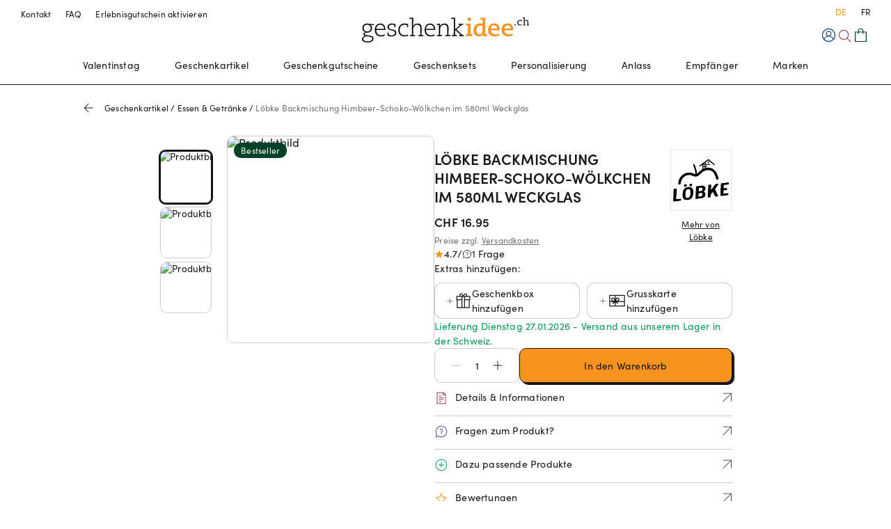

--- FILE ---
content_type: text/html; charset=utf-8
request_url: https://www.geschenkidee.ch/p/137659-loebke-backmischung-himbeer-schoko-woelkchen-im-580ml-weckglas
body_size: 43725
content:
<!DOCTYPE html><html lang="de"><head><link rel="preload" href="/static/services/site/fonts/gi/fonts.css" as="style"/><meta charSet="utf-8"/><link rel="stylesheet" href="/static/services/site/fonts/gi/fonts.css"/><link rel="icon" type="image/svg+xml" href="/static/services/site/images/geschenkidee/favicon.svg"/><link rel="icon" type="image/png" href="/static/services/site/images/geschenkidee/favicon.png"/><link rel="apple-touch-icon" href="/static/services/site/images/geschenkidee/favicon.png"/><meta name="viewport" content="width=device-width, initial-scale=1, maximum-scale=1"/><title>Löbke Backmischung Himbeer-Schoko-Wölkchen im 580ml Weckglas</title><meta name="description" content="Cookies Backmischung Himbeer-Schoko-Wölkchen im Weckglas jetzt bestellen ✓ originelle Geschenkidee ✓ Hier bestellen - heute bestellt, morgen geliefert!"/><link rel="alternate" hrefLang="de-CH" href="https://www.geschenkidee.ch/"/><link rel="alternate" hrefLang="fr-CH" href="https://www.ideecadeau.ch/"/><link rel="canonical" href="https://www.geschenkidee.ch/p/137659-loebke-backmischung-himbeer-schoko-woelkchen-im-580ml-weckglas"/><meta property="og:title" content="Löbke Backmischung Himbeer-Schoko-Wölkchen im 580ml Weckglas"/><meta property="og:type" content="product"/><meta property="og:site_name" content="Geschenkidee"/><script type="application/ld+json">{"@context":"https://schema.org/","@type":"product","name":"Löbke Backmischung Himbeer-Schoko-Wölkchen im 580ml Weckglas","image":"https://storage.googleapis.com/opari-webshop-storage-prod-akeneo/249966_01.jpg","description":"Ein süsser Sommertraum aus Weizenmehl, Haferflocken, Schokodrops und getrockneten Himbeeren. Die \u003cb\u003eCookies Backmischung Himbeer-Schoko-Wölkchen\u003c/b\u003e riecht nach Lebensfreude und sommerlicher Jahreszeit. Ein grosses Plus ist das wiederverwendbare und sicher verschliessbare Weck-Glas, welches für viele Zwecke wie zum Beispiel als Einmachglas oder für Getränke verwendet werden kann. Die \u003cb\u003eCookies Backmischung Himbeer-Schoko-Wölkchen\u003c/b\u003e erweckt deine Freude am Backen und ist ein tolles Geschenk für deine liebsten Freunde.\u003cbr/\u003e\u003cp\u003eUm die \u003cstrong\u003eCookies Backmischung Himbeer-Schoko-Wölkchen\u003c/strong\u003e zuzubereiten, werden zusätzlich folgende Zutaten benötigt:\u003c/p\u003e\n\u003cul\u003e\n\u003cli\u003e100 g weiche Butter\u003c/li\u003e\n\u003cli\u003e1 grosses Ei\u003c/li\u003e\n\u003c/ul\u003e\n\u003cp\u003eDie Mischung ergibt ca. 30 Cookies. Backanleitung inklusive.\u003c/p\u003e\n\u003cp\u003e\u003cstrong\u003eBackmischung\u003c/strong\u003e\u003c/p\u003e\n\u003cul\u003e\n\u003cli\u003eNährwerte: 374 kcal / 100 g\u003c/li\u003e\n\u003cli\u003eZutaten: Weizenmehl, Zucker, Haferflocken, Kakaomasse (30%), fettarmes Kakaopulver, Kakaobutter, Sonnenblumenlecithin, Weizenstärke, Zimt, Backtriebmittel (E450; E341), Himbeeren gefriergetrocknet, natürliches Vanillearoma, Salz.\u003c/li\u003e\n\u003cli\u003e\u003cstrong\u003eAllergikerinfo: Kann Spuren von Schalenfrüchten und Sesam enthalten.\u003c/strong\u003e\u003c/li\u003e\n\u003cli\u003eHerkunftsland: Deutschland\u003c/li\u003e\n\u003c/ul\u003e","brand":{"@type":"Brand","name":"Löbke"},"offers":null}</script><meta property="og:image" content="https://storage.googleapis.com/opari-webshop-storage-prod-akeneo/249966_01.jpg"/><meta name="next-head-count" content="17"/><meta http-equiv="Accept-CH" content="DPR, Viewport-Width, Width"/><noscript data-n-css=""></noscript><script defer="" nomodule="" src="/static/catalogue-frontend/_next/static/chunks/polyfills-c67a75d1b6f99dc8.js"></script><script defer="" src="/static/catalogue-frontend/_next/static/chunks/79525.44087bdb6003afb9.js"></script><script defer="" src="/static/catalogue-frontend/_next/static/chunks/96264-1ca0589274c24a8c.js"></script><script defer="" src="/static/catalogue-frontend/_next/static/chunks/42367.039eab88ae7be4ed.js"></script><script defer="" src="/static/catalogue-frontend/_next/static/chunks/33162.172eab15e01c71ac.js"></script><script defer="" src="/static/catalogue-frontend/_next/static/chunks/11954.6b4330c8cc95b567.js"></script><script src="/static/catalogue-frontend/_next/static/chunks/webpack-b44a461a775444da.js" defer=""></script><script src="/static/catalogue-frontend/_next/static/chunks/framework-b2838f3d48fb0eb4.js" defer=""></script><script src="/static/catalogue-frontend/_next/static/chunks/main-2bba6304e031bb7d.js" defer=""></script><script src="/static/catalogue-frontend/_next/static/chunks/pages/_app-b0137b0eab16cc29.js" defer=""></script><script src="/static/catalogue-frontend/_next/static/chunks/pages/product-5c95d76745691530.js" defer=""></script><script src="/static/catalogue-frontend/_next/static/lk3X9b-b6o2C5mGzzyQHE/_buildManifest.js" defer=""></script><script src="/static/catalogue-frontend/_next/static/lk3X9b-b6o2C5mGzzyQHE/_ssgManifest.js" defer=""></script><style data-styled="" data-styled-version="5.3.3">.hnWwSs{font-size:0.75rem;line-height:1.5;}/*!sc*/
.gLpCnz{padding-right:1.25rem;font-size:0.75rem;line-height:1.5;}/*!sc*/
.hoJjsz{font-size:1.5rem;line-height:1.3;font-weight:600;text-transform:uppercase;font-family:Termina,sans-serif;-webkit-letter-spacing:normal;-moz-letter-spacing:normal;-ms-letter-spacing:normal;letter-spacing:normal;}/*!sc*/
@media screen and (min-width:64rem){.hoJjsz{font-size:1.6875rem;line-height:1.3;}}/*!sc*/
.iRra-DS{font-size:1.0625rem;line-height:1.5;color:#171717;font-weight:600;}/*!sc*/
.htywMD{margin-top:0.625rem;font-size:0.75rem;line-height:1.5;-webkit-text-decoration:underline;text-decoration:underline;text-underline-offset:2px;-webkit-text-decoration-skip-ink:none;text-decoration-skip-ink:none;text-align:center;}/*!sc*/
.gKSTVw{font-size:0.75rem;line-height:1.5;color:#717171;}/*!sc*/
.fNrSFo{font-size:0.875rem;line-height:1.5;}/*!sc*/
.hFodzq{font-size:0.875rem;line-height:1.5;text-align:left;}/*!sc*/
.cfoUFV{font-size:0.875rem;line-height:1.5;color:#009B59;}/*!sc*/
.dmjRqo{font-size:0.875rem;line-height:1.5;white-space:nowrap;overflow:hidden;text-overflow:ellipsis;display:block;}/*!sc*/
.gziuuu{font-size:1.3125rem;line-height:1.3;font-weight:600;text-transform:uppercase;font-family:Termina,sans-serif;-webkit-letter-spacing:normal;-moz-letter-spacing:normal;-ms-letter-spacing:normal;letter-spacing:normal;}/*!sc*/
.eNfqHU{font-size:1.0625rem;line-height:1.5;font-weight:600;text-transform:uppercase;}/*!sc*/
.hfqnYs{font-size:0.875rem;line-height:1.5;color:#717171;}/*!sc*/
.dHAGhu{font-size:1.3125rem;line-height:1.3;font-weight:600;text-transform:uppercase;}/*!sc*/
.gEqQhU{font-size:0.875rem;line-height:1.5;font-weight:600;}/*!sc*/
.kTfirS{margin-top:1.25rem;margin-bottom:1.25rem;font-size:1.3125rem;line-height:1.3;font-weight:600;text-transform:uppercase;font-family:Termina,sans-serif;-webkit-letter-spacing:normal;-moz-letter-spacing:normal;-ms-letter-spacing:normal;letter-spacing:normal;}/*!sc*/
.fSifhO{margin-top:1.25rem;margin-bottom:1.25rem;font-size:1.0625rem;line-height:1.5;}/*!sc*/
.dhLNRz{margin-bottom:1.25rem;font-size:0.875rem;line-height:1.5;}/*!sc*/
.vFwpw{font-size:1.0625rem;line-height:1.5;font-weight:400;}/*!sc*/
.kUKash{margin-top:0.9375rem;font-size:0.875rem;line-height:1.5;}/*!sc*/
.gXoNnp{font-size:0.875rem;line-height:1.5;color:#F7931E;}/*!sc*/
.dffCDa{font-size:1.3125rem;line-height:1.3;font-weight:600;white-space:nowrap;overflow:hidden;text-overflow:ellipsis;display:block;text-transform:uppercase;}/*!sc*/
.enLEpg{font-size:0.75rem;line-height:1.5;color:#171717;}/*!sc*/
.bXXheM{font-size:1.3125rem;line-height:1.3;white-space:nowrap;overflow:hidden;text-overflow:ellipsis;display:block;}/*!sc*/
data-styled.g2[id="sc-bc981180-0"]{content:"hnWwSs,gLpCnz,hoJjsz,iRra-DS,htywMD,gKSTVw,fNrSFo,hFodzq,cfoUFV,dmjRqo,gziuuu,eNfqHU,hfqnYs,dHAGhu,gEqQhU,kTfirS,fSifhO,dhLNRz,vFwpw,kUKash,gXoNnp,dffCDa,enLEpg,bXXheM,"}/*!sc*/
.bMJOXa{color:#171717;border-radius:10px;opacity:0.35;cursor:not-allowed;pointer-events:none;height:unset;text-align:center;font-size:0.875rem;padding:0.75rem 1.5rem;border-radius:10px;line-height:1.5px;}/*!sc*/
.bMJOXa span + svg{margin-left:5px;}/*!sc*/
.bMJOXa svg path{fill:inherit;}/*!sc*/
.edcSTP{color:#171717;border-radius:10px;cursor:pointer;height:unset;text-align:center;font-size:0.875rem;padding:0.75rem 1.5rem;border-radius:10px;line-height:1.5px;}/*!sc*/
.edcSTP span + svg{margin-left:5px;}/*!sc*/
.edcSTP svg path{fill:inherit;}/*!sc*/
.fivOpV{color:#171717;background:#F7931E;border:1px solid #171717;box-shadow:#171717 3px 3px 0px;border-radius:10px;cursor:pointer;height:3.125rem;text-align:center;font-size:0.875rem;padding:0.75rem 1.5rem;border-radius:10px;line-height:1.5px;display:block;width:100%;}/*!sc*/
.fivOpV:hover{background:#FFFFFF;border:1px solid #F7931E;box-shadow:#F7931E 3px 3px 0px;}/*!sc*/
.fivOpV span + svg{margin-left:5px;}/*!sc*/
.fivOpV svg path{fill:inherit;}/*!sc*/
.hqdlOV{color:#171717;background:#FFFFFF;border:1px solid #171717;box-shadow:#171717 3px 3px 0px;border-radius:10px;cursor:pointer;height:3.125rem;text-align:center;font-size:0.875rem;padding:0.75rem 1.5rem;border-radius:10px;line-height:1.5px;}/*!sc*/
.hqdlOV:hover{background:#FFFFFF;border:1px solid #F7931E;box-shadow:#F7931E 3px 3px 0px;}/*!sc*/
.hqdlOV span + svg{margin-left:5px;}/*!sc*/
.hqdlOV svg path{fill:inherit;}/*!sc*/
data-styled.g3[id="sc-84e3afdf-0"]{content:"bMJOXa,edcSTP,fivOpV,hqdlOV,"}/*!sc*/
.bVgWDF{position:relative;cursor:pointer;display:-webkit-inline-box;display:-webkit-inline-flex;display:-ms-inline-flexbox;display:inline-flex;-webkit-align-items:center;-webkit-box-align:center;-ms-flex-align:center;align-items:center;-webkit-box-pack:center;-webkit-justify-content:center;-ms-flex-pack:center;justify-content:center;font-size:0.875rem;line-height:1.5;font-weight:500;}/*!sc*/
.bVgWDF:hover{color:#F7931E;}/*!sc*/
.bVgWDF[disabled]{cursor:default;pointer-events:none;}/*!sc*/
.gaofpF{position:relative;cursor:pointer;display:-webkit-inline-box;display:-webkit-inline-flex;display:-ms-inline-flexbox;display:inline-flex;-webkit-align-items:center;-webkit-box-align:center;-ms-flex-align:center;align-items:center;-webkit-box-pack:center;-webkit-justify-content:center;-ms-flex-pack:center;justify-content:center;font-size:0.75rem;line-height:1.5;font-weight:500;}/*!sc*/
.gaofpF:hover{color:#F7931E;}/*!sc*/
.gaofpF[disabled]{cursor:default;pointer-events:none;}/*!sc*/
.hxMMHi{position:relative;cursor:pointer;display:-webkit-inline-box;display:-webkit-inline-flex;display:-ms-inline-flexbox;display:inline-flex;-webkit-align-items:center;-webkit-box-align:center;-ms-flex-align:center;align-items:center;-webkit-box-pack:center;-webkit-justify-content:center;-ms-flex-pack:center;justify-content:center;font-size:0.875rem;line-height:1.5;display:block;font-weight:500;line-height:0;}/*!sc*/
.hxMMHi:hover{color:#F7931E;}/*!sc*/
.hxMMHi[disabled]{cursor:default;pointer-events:none;}/*!sc*/
.cWdPBI{position:relative;color:#717171;-webkit-text-decoration:underline;text-decoration:underline;text-underline-offset:2px;-webkit-text-decoration-skip-ink:none;text-decoration-skip-ink:none;cursor:pointer;display:-webkit-inline-box;display:-webkit-inline-flex;display:-ms-inline-flexbox;display:inline-flex;-webkit-align-items:center;-webkit-box-align:center;-ms-flex-align:center;align-items:center;-webkit-box-pack:center;-webkit-justify-content:center;-ms-flex-pack:center;justify-content:center;font-size:0.75rem;line-height:1.5;font-weight:500;}/*!sc*/
.cWdPBI:hover{color:#F7931E;}/*!sc*/
.cWdPBI[disabled]{cursor:default;pointer-events:none;}/*!sc*/
.boYZqI{position:relative;color:#171717;cursor:pointer;display:-webkit-inline-box;display:-webkit-inline-flex;display:-ms-inline-flexbox;display:inline-flex;-webkit-align-items:center;-webkit-box-align:center;-ms-flex-align:center;align-items:center;-webkit-box-pack:center;-webkit-justify-content:center;-ms-flex-pack:center;justify-content:center;font-size:0.875rem;line-height:1.5;font-weight:400;}/*!sc*/
.boYZqI:hover{color:#F7931E;}/*!sc*/
.boYZqI[disabled]{cursor:default;pointer-events:none;}/*!sc*/
.lfsjcV{position:relative;-webkit-text-decoration:underline;text-decoration:underline;text-underline-offset:2px;-webkit-text-decoration-skip-ink:none;text-decoration-skip-ink:none;cursor:pointer;display:-webkit-inline-box;display:-webkit-inline-flex;display:-ms-inline-flexbox;display:inline-flex;-webkit-align-items:center;-webkit-box-align:center;-ms-flex-align:center;align-items:center;-webkit-box-pack:center;-webkit-justify-content:center;-ms-flex-pack:center;justify-content:center;font-size:0.875rem;line-height:1.5;font-weight:400;}/*!sc*/
.lfsjcV:hover{color:#F7931E;}/*!sc*/
.lfsjcV[disabled]{cursor:default;pointer-events:none;}/*!sc*/
.hBANTg{position:relative;cursor:pointer;display:-webkit-inline-box;display:-webkit-inline-flex;display:-ms-inline-flexbox;display:inline-flex;-webkit-align-items:center;-webkit-box-align:center;-ms-flex-align:center;align-items:center;-webkit-box-pack:center;-webkit-justify-content:center;-ms-flex-pack:center;justify-content:center;font-size:0.875rem;line-height:1.5;font-weight:500;color:#F7931E;}/*!sc*/
.hBANTg:hover{color:#F7931E;}/*!sc*/
.hBANTg[disabled]{cursor:default;pointer-events:none;}/*!sc*/
.hPmWss{position:relative;cursor:pointer;display:-webkit-inline-box;display:-webkit-inline-flex;display:-ms-inline-flexbox;display:inline-flex;-webkit-align-items:center;-webkit-box-align:center;-ms-flex-align:center;align-items:center;-webkit-box-pack:center;-webkit-justify-content:center;-ms-flex-pack:center;justify-content:center;font-size:0.75rem;line-height:1.5;font-weight:400;}/*!sc*/
.hPmWss:hover{color:#F7931E;}/*!sc*/
.hPmWss[disabled]{cursor:default;pointer-events:none;}/*!sc*/
data-styled.g4[id="sc-8246f5f0-0"]{content:"bVgWDF,gaofpF,hxMMHi,cWdPBI,boYZqI,lfsjcV,hBANTg,hPmWss,"}/*!sc*/
.empaEA{position:relative;display:-webkit-inline-box;display:-webkit-inline-flex;display:-ms-inline-flexbox;display:inline-flex;-webkit-align-items:baseline;-webkit-box-align:baseline;-ms-flex-align:baseline;align-items:baseline;}/*!sc*/
.empaEA .textAndArrowWrapper{position:relative;display:-webkit-inline-box;display:-webkit-inline-flex;display:-ms-inline-flexbox;display:inline-flex;-webkit-align-items:baseline;-webkit-box-align:baseline;-ms-flex-align:baseline;align-items:baseline;width:100%;}/*!sc*/
.empaEA .textAndArrowWrapper .textWrapper{padding-right:0.9375rem;}/*!sc*/
.empaEA .textAndArrowWrapper svg{position:absolute;right:0;top:50%;-webkit-transform:translateY(-50%);-ms-transform:translateY(-50%);transform:translateY(-50%);}/*!sc*/
data-styled.g5[id="sc-8246f5f0-1"]{content:"empaEA,"}/*!sc*/
.hzkNZi{position:relative;0 0;}/*!sc*/
.dSgqRp{position:relative;}/*!sc*/
@media screen and (min-width:64rem){.dSgqRp{display:none;}}/*!sc*/
.ktwKKa{position:relative;display:none;}/*!sc*/
@media screen and (min-width:64rem){.ktwKKa{display:block;}}/*!sc*/
.cKiLhY{position:relative;padding-top:0.3125rem;display:none;}/*!sc*/
@media screen and (min-width:64rem){.cKiLhY{display:block;}}/*!sc*/
.ePMBkS{position:relative;}/*!sc*/
.hsxHNj{position:relative;padding-left:1.25rem;padding-right:1.25rem;0  0;}/*!sc*/
.cBRnNc{position:relative;padding-bottom:3.125rem;}/*!sc*/
.kCnphP{position:relative;padding-left:1.25rem;padding-right:1.25rem;}/*!sc*/
.iJUcHT{position:relative;background-color:#FFFFFF;}/*!sc*/
.dqoxye{position:relative;}/*!sc*/
.dgypYM{position:relative;padding-top:0.625rem;}/*!sc*/
.eIKvPi{position:relative;height:5rem;}/*!sc*/
.ewTlnw{position:relative;padding-top:0.3125rem;}/*!sc*/
.biTUVO{position:relative;padding-top:1.875rem;}/*!sc*/
.jxgWCv{position:relative;height:1.25rem;display:none;}/*!sc*/
@media screen and (min-width:64rem){.jxgWCv{display:block;}}/*!sc*/
.dDoaek{position:relative;padding-top:4.375rem;padding-bottom:4.375rem;}/*!sc*/
.htPJU{position:relative;padding-top:1.25rem;padding-bottom:1.25rem;}/*!sc*/
.ivnDnr{position:relative;padding-left:0.125rem;padding-right:0.125rem;}/*!sc*/
.hmXxhT{position:relative;padding-top:1.25rem;}/*!sc*/
.ductbd{position:relative;padding-top:0.9375rem;}/*!sc*/
.exQxzM{position:relative;padding-left:1.25rem;padding-right:1.25rem;padding-top:0.625rem;padding-bottom:1.25rem;display:none;}/*!sc*/
@media screen and (min-width:31.25rem){.exQxzM{display:none;}}/*!sc*/
@media screen and (min-width:48rem){.exQxzM{display:block;}}/*!sc*/
.jsVAGA{position:relative;padding-bottom:0.625rem;}/*!sc*/
.jROeso{position:relative;padding-top:0.625rem;padding-bottom:0.625rem;padding-left:1.25rem;padding-right:1.25rem;display:none;}/*!sc*/
@media screen and (min-width:0){.jROeso{display:block;}}/*!sc*/
@media screen and (min-width:48rem){.jROeso{display:none;}}/*!sc*/
.ifqfjH{position:relative;padding-top:1.875rem;padding-bottom:1.875rem;}/*!sc*/
@media screen and (min-width:64rem){.ifqfjH{display:none;}}/*!sc*/
.kdAEER{position:relative;padding-bottom:0.9375rem;}/*!sc*/
data-styled.g10[id="sc-dc2c2339-0"]{content:"hzkNZi,dSgqRp,ktwKKa,cKiLhY,ePMBkS,hsxHNj,cBRnNc,kCnphP,iJUcHT,dqoxye,dgypYM,eIKvPi,ewTlnw,biTUVO,jxgWCv,dDoaek,htPJU,ivnDnr,hmXxhT,ductbd,exQxzM,jsVAGA,jROeso,ifqfjH,kdAEER,"}/*!sc*/
.dMrpNl{padding-left:1.25rem;padding-right:1.25rem;}/*!sc*/
@media screen and (min-width:64rem){.dMrpNl{padding-left:6.25rem;padding-right:6.25rem;}}/*!sc*/
data-styled.g11[id="sc-3f3d8c0b-0"]{content:"eCLDUc,dMrpNl,"}/*!sc*/
.fhrfMA{max-width:120rem;margin:0 auto;}/*!sc*/
.fhrfLm{max-width:100rem;margin:0 auto;}/*!sc*/
.glPmTd{max-width:1500px;margin:0 auto;}/*!sc*/
.gIqicl{max-width:64rem;margin:0 auto;}/*!sc*/
data-styled.g12[id="sc-3f3d8c0b-1"]{content:"fhrfMA,fhrfLm,glPmTd,gIqicl,"}/*!sc*/
.hPIdWL{border:0;background-color:transparent;border-top:1px solid #CBCBCB;width:100%;box-sizing:content-box;height:0;overflow:visible;}/*!sc*/
.bkZQDH{border:0;background-color:transparent;border-top:1px solid #CBCBCB;width:100%;box-sizing:content-box;height:0;overflow:visible;border-top:2px dotted #CBCBCB;}/*!sc*/
data-styled.g13[id="sc-b9afe796-0"]{content:"hPIdWL,bkZQDH,"}/*!sc*/
.eUyiex{display:-webkit-box;display:-webkit-flex;display:-ms-flexbox;display:flex;}/*!sc*/
.mnPfR{display:-webkit-box;display:-webkit-flex;display:-ms-flexbox;display:flex;-webkit-flex-direction:row;-ms-flex-direction:row;flex-direction:row;-webkit-align-items:center;-webkit-box-align:center;-ms-flex-align:center;align-items:center;}/*!sc*/
.fLNQJa{display:-webkit-box;display:-webkit-flex;display:-ms-flexbox;display:flex;gap:0.9375rem;}/*!sc*/
.ilgghK{display:-webkit-box;display:-webkit-flex;display:-ms-flexbox;display:flex;-webkit-align-items:center;-webkit-box-align:center;-ms-flex-align:center;align-items:center;gap:0.9375rem;}/*!sc*/
.dSNKeB{display:-webkit-box;display:-webkit-flex;display:-ms-flexbox;display:flex;-webkit-align-items:center;-webkit-box-align:center;-ms-flex-align:center;align-items:center;}/*!sc*/
.jkBpaF{display:-webkit-box;display:-webkit-flex;display:-ms-flexbox;display:flex;-webkit-flex-direction:column;-ms-flex-direction:column;flex-direction:column;}/*!sc*/
.bcJHgW{display:-webkit-box;display:-webkit-flex;display:-ms-flexbox;display:flex;-webkit-flex-direction:column;-ms-flex-direction:column;flex-direction:column;}/*!sc*/
@media screen and (min-width:48rem){.bcJHgW{-webkit-flex-direction:row;-ms-flex-direction:row;flex-direction:row;}}/*!sc*/
@media screen and (min-width:64rem){}/*!sc*/
@media screen and (min-width:80rem){}/*!sc*/
.kXbyVb{display:-webkit-box;display:-webkit-flex;display:-ms-flexbox;display:flex;-webkit-flex-direction:column;-ms-flex-direction:column;flex-direction:column;gap:0.625rem;}/*!sc*/
.bsdQTJ{display:-webkit-box;display:-webkit-flex;display:-ms-flexbox;display:flex;-webkit-box-pack:center;-webkit-justify-content:center;-ms-flex-pack:center;justify-content:center;}/*!sc*/
.kfibtq{display:-webkit-box;display:-webkit-flex;display:-ms-flexbox;display:flex;-webkit-flex-wrap:wrap;-ms-flex-wrap:wrap;flex-wrap:wrap;}/*!sc*/
.lbxOUv{display:-webkit-box;display:-webkit-flex;display:-ms-flexbox;display:flex;-webkit-flex-direction:column;-ms-flex-direction:column;flex-direction:column;gap:2.5rem;}/*!sc*/
@media screen and (min-width:48rem){.lbxOUv{gap:3.125rem;}}/*!sc*/
.jdehuD{display:-webkit-box;display:-webkit-flex;display:-ms-flexbox;display:flex;-webkit-box-pack:start;-webkit-justify-content:flex-start;-ms-flex-pack:start;justify-content:flex-start;-webkit-flex-wrap:wrap;-ms-flex-wrap:wrap;flex-wrap:wrap;-webkit-flex-direction:row;-ms-flex-direction:row;flex-direction:row;-webkit-align-items:flex-start;-webkit-box-align:flex-start;-ms-flex-align:flex-start;align-items:flex-start;-webkit-column-gap:0.625rem;column-gap:0.625rem;}/*!sc*/
.bmkMlN{display:-webkit-box;display:-webkit-flex;display:-ms-flexbox;display:flex;-webkit-flex-direction:column;-ms-flex-direction:column;flex-direction:column;-webkit-align-items:center;-webkit-box-align:center;-ms-flex-align:center;align-items:center;}/*!sc*/
.fFdviQ{display:-webkit-box;display:-webkit-flex;display:-ms-flexbox;display:flex;-webkit-flex-direction:column;-ms-flex-direction:column;flex-direction:column;gap:1.25rem;}/*!sc*/
.bdfrsX{display:-webkit-box;display:-webkit-flex;display:-ms-flexbox;display:flex;-webkit-align-items:center;-webkit-box-align:center;-ms-flex-align:center;align-items:center;gap:0.625rem;}/*!sc*/
.jozkof{display:-webkit-box;display:-webkit-flex;display:-ms-flexbox;display:flex;-webkit-align-items:center;-webkit-box-align:center;-ms-flex-align:center;align-items:center;gap:0.3125rem;}/*!sc*/
.eBoDTC{display:-webkit-box;display:-webkit-flex;display:-ms-flexbox;display:flex;gap:0.625rem;}/*!sc*/
@media screen and (min-width:48rem){.eBoDTC{gap:1.25rem;}}/*!sc*/
.hwMRqN{display:-webkit-box;display:-webkit-flex;display:-ms-flexbox;display:flex;}/*!sc*/
.kiXiox{display:-webkit-inline-box;display:-webkit-inline-flex;display:-ms-inline-flexbox;display:inline-flex;-webkit-box-pack:center;-webkit-justify-content:center;-ms-flex-pack:center;justify-content:center;-webkit-align-items:center;-webkit-box-align:center;-ms-flex-align:center;align-items:center;}/*!sc*/
.gmOuqx{display:-webkit-box;display:-webkit-flex;display:-ms-flexbox;display:flex;-webkit-box-flex:1;-webkit-flex-grow:1;-ms-flex-positive:1;flex-grow:1;gap:0.625rem;}/*!sc*/
@media screen and (min-width:48rem){.gmOuqx{gap:1.25rem;}}/*!sc*/
.iYLGqa{display:-webkit-box;display:-webkit-flex;display:-ms-flexbox;display:flex;-webkit-box-flex:1;-webkit-flex-grow:1;-ms-flex-positive:1;flex-grow:1;}/*!sc*/
.jCjEdD{display:-webkit-box;display:-webkit-flex;display:-ms-flexbox;display:flex;-webkit-flex-direction:column;-ms-flex-direction:column;flex-direction:column;gap:0.3125rem;}/*!sc*/
.cFtPUj{display:-webkit-box;display:-webkit-flex;display:-ms-flexbox;display:flex;gap:0.3125rem;}/*!sc*/
.jIXaUD{display:-webkit-box;display:-webkit-flex;display:-ms-flexbox;display:flex;width:100%;-webkit-flex-direction:column;-ms-flex-direction:column;flex-direction:column;}/*!sc*/
.iILtX{display:-webkit-box;display:-webkit-flex;display:-ms-flexbox;display:flex;width:100%;}/*!sc*/
.gkzOrV{display:-webkit-box;display:-webkit-flex;display:-ms-flexbox;display:flex;-webkit-box-pack:justify;-webkit-justify-content:space-between;-ms-flex-pack:justify;justify-content:space-between;-webkit-align-items:center;-webkit-box-align:center;-ms-flex-align:center;align-items:center;}/*!sc*/
.cwlRBl{display:-webkit-box;display:-webkit-flex;display:-ms-flexbox;display:flex;-webkit-flex-direction:column;-ms-flex-direction:column;flex-direction:column;gap:min(max(2vw,2.5rem),3.125rem);}/*!sc*/
.miSex{display:-webkit-box;display:-webkit-flex;display:-ms-flexbox;display:flex;-webkit-flex-direction:column;-ms-flex-direction:column;flex-direction:column;gap:1.875rem;}/*!sc*/
.VmoMC{display:-webkit-box;display:-webkit-flex;display:-ms-flexbox;display:flex;-webkit-flex-direction:column;-ms-flex-direction:column;flex-direction:column;gap:0.9375rem;}/*!sc*/
.hxMOuW{display:-webkit-box;display:-webkit-flex;display:-ms-flexbox;display:flex;-webkit-align-items:baseline;-webkit-box-align:baseline;-ms-flex-align:baseline;align-items:baseline;gap:0.9375rem;}/*!sc*/
.dEGHSE{display:-webkit-box;display:-webkit-flex;display:-ms-flexbox;display:flex;-webkit-align-items:center;-webkit-box-align:center;-ms-flex-align:center;align-items:center;gap:1.25rem;}/*!sc*/
.kYbnbv{display:-webkit-box;display:-webkit-flex;display:-ms-flexbox;display:flex;-webkit-align-items:baseline;-webkit-box-align:baseline;-ms-flex-align:baseline;align-items:baseline;gap:0.625rem;}/*!sc*/
.bkruUI{display:-webkit-box;display:-webkit-flex;display:-ms-flexbox;display:flex;gap:1.25rem;}/*!sc*/
@media screen and (min-width:48rem){.bkruUI{gap:1.875rem;}}/*!sc*/
.jtAevS{display:-webkit-box;display:-webkit-flex;display:-ms-flexbox;display:flex;-webkit-box-pack:center;-webkit-justify-content:center;-ms-flex-pack:center;justify-content:center;-webkit-align-items:center;-webkit-box-align:center;-ms-flex-align:center;align-items:center;gap:0.9375rem;}/*!sc*/
.fiXbCk{display:-webkit-box;display:-webkit-flex;display:-ms-flexbox;display:flex;-webkit-flex:1 1;-ms-flex:1 1;flex:1 1;gap:0.9375rem;}/*!sc*/
.kITNKY{display:-webkit-box;display:-webkit-flex;display:-ms-flexbox;display:flex;-webkit-box-pack:justify;-webkit-justify-content:space-between;-ms-flex-pack:justify;justify-content:space-between;-webkit-align-items:flex-start;-webkit-box-align:flex-start;-ms-flex-align:flex-start;align-items:flex-start;}/*!sc*/
.cCWwZY{display:-webkit-box;display:-webkit-flex;display:-ms-flexbox;display:flex;-webkit-flex-direction:column;-ms-flex-direction:column;flex-direction:column;-webkit-align-items:center;-webkit-box-align:center;-ms-flex-align:center;align-items:center;gap:min(max(2vw,2.5rem),3.125rem);}/*!sc*/
@media screen and (min-width:48rem){.cCWwZY{gap:1.25rem;}}/*!sc*/
.kizDoN{display:-webkit-box;display:-webkit-flex;display:-ms-flexbox;display:flex;gap:1.875rem;}/*!sc*/
data-styled.g14[id="sc-48b18ed5-0"]{content:"eUyiex,mnPfR,fLNQJa,ilgghK,dSNKeB,jkBpaF,bcJHgW,kXbyVb,bsdQTJ,kfibtq,lbxOUv,jdehuD,bmkMlN,fFdviQ,bdfrsX,jozkof,eBoDTC,hwMRqN,kiXiox,gmOuqx,iYLGqa,jCjEdD,cFtPUj,jIXaUD,iILtX,gkzOrV,cwlRBl,miSex,VmoMC,hxMOuW,dEGHSE,kYbnbv,bkruUI,jtAevS,fiXbCk,kITNKY,cCWwZY,kizDoN,"}/*!sc*/
.oxtLR > .VerticalLayout__Divider:last-child{display:none;}/*!sc*/
data-styled.g15[id="sc-e6b1eb5d-0"]{content:"oxtLR,"}/*!sc*/
.kKaQMP{display:-webkit-box;display:-webkit-flex;display:-ms-flexbox;display:flex;-webkit-flex-direction:column;-ms-flex-direction:column;flex-direction:column;max-width:100%;padding-top:20px;}/*!sc*/
@media screen and (min-width:48rem){.kKaQMP{-webkit-flex-direction:row;-ms-flex-direction:row;flex-direction:row;}}/*!sc*/
.kKaQMP > aside{display:none;}/*!sc*/
data-styled.g16[id="sc-3a298058-0"]{content:"kKaQMP,"}/*!sc*/
.fjlupW{max-width:100%;-webkit-box-flex:1;-webkit-flex-grow:1;-ms-flex-positive:1;flex-grow:1;}/*!sc*/
data-styled.g17[id="sc-3a298058-1"]{content:"fjlupW,"}/*!sc*/
.dJqgDX{background-color:#FFFFFF;color:#171717;border-top:3px solid #171717;}/*!sc*/
data-styled.g20[id="sc-4bc7278f-0"]{content:"dJqgDX,"}/*!sc*/
@media screen and (min-width:48rem){.KiObo{padding-top:3.125rem;}}/*!sc*/
@media screen and (min-width:64rem){.KiObo{margin:0 5rem;}}/*!sc*/
data-styled.g21[id="sc-4bc7278f-1"]{content:"KiObo,"}/*!sc*/
.dxMHSb{display:-webkit-inline-box;display:-webkit-inline-flex;display:-ms-inline-flexbox;display:inline-flex;-webkit-flex-direction:column;-ms-flex-direction:column;flex-direction:column;}/*!sc*/
data-styled.g22[id="sc-4bc7278f-2"]{content:"dxMHSb,"}/*!sc*/
.fweMIV{-webkit-box-pack:start;-webkit-justify-content:flex-start;-ms-flex-pack:start;justify-content:flex-start;margin-bottom:0.9375rem;font-size:0.75rem;font-weight:400;}/*!sc*/
data-styled.g23[id="sc-4bc7278f-3"]{content:"fweMIV,"}/*!sc*/
.ewEXmj{font-size:0.875rem;font-weight:500;}/*!sc*/
data-styled.g24[id="sc-4bc7278f-4"]{content:"ewEXmj,"}/*!sc*/
.bVZZmL{color:#F7931E;text-align:center;margin-bottom:0.9375rem;}/*!sc*/
@media screen and (min-width:64rem){.bVZZmL{margin-bottom:unset;}}/*!sc*/
data-styled.g25[id="sc-4bc7278f-5"]{content:"bVZZmL,"}/*!sc*/
.gBJMaF{font-weight:400;padding-bottom:50px;}/*!sc*/
@media screen and (min-width:64rem){.gBJMaF{display:-webkit-box;display:-webkit-flex;display:-ms-flexbox;display:flex;padding-bottom:70px;}}/*!sc*/
data-styled.g26[id="sc-4bc7278f-6"]{content:"gBJMaF,"}/*!sc*/
.kvNjHw{border-top:1px solid #171717;padding-top:3.125rem;}/*!sc*/
data-styled.g27[id="sc-4bc7278f-7"]{content:"kvNjHw,"}/*!sc*/
.coxIFZ{margin-right:6.25rem;}/*!sc*/
data-styled.g28[id="sc-4bc7278f-8"]{content:"coxIFZ,"}/*!sc*/
.heCCqr{margin-bottom:1.25rem;font-size:0.875rem;}/*!sc*/
data-styled.g29[id="sc-4bc7278f-9"]{content:"heCCqr,"}/*!sc*/
.eZoyMf{font-size:1.0625rem;font-weight:600;text-transform:uppercase;}/*!sc*/
data-styled.g30[id="sc-4bc7278f-10"]{content:"eZoyMf,"}/*!sc*/
.iarAsJ{padding-bottom:3.125rem;}/*!sc*/
@media screen and (min-width:64rem){.iarAsJ{display:-webkit-box;display:-webkit-flex;display:-ms-flexbox;display:flex;-webkit-box-pack:justify;-webkit-justify-content:space-between;-ms-flex-pack:justify;justify-content:space-between;}}/*!sc*/
data-styled.g31[id="sc-4bc7278f-11"]{content:"iarAsJ,"}/*!sc*/
.daNNVU{-webkit-box-pack:center;-webkit-justify-content:center;-ms-flex-pack:center;justify-content:center;-webkit-align-items:center;-webkit-box-align:center;-ms-flex-align:center;align-items:center;-webkit-flex-basis:0;-ms-flex-preferred-size:0;flex-basis:0;-webkit-box-flex:1;-webkit-flex-grow:1;-ms-flex-positive:1;flex-grow:1;}/*!sc*/
@media screen and (min-width:64rem){.daNNVU{-webkit-box-pack:end;-webkit-justify-content:flex-end;-ms-flex-pack:end;justify-content:flex-end;}}/*!sc*/
data-styled.g32[id="sc-4bc7278f-12"]{content:"daNNVU,"}/*!sc*/
.fukhst{-webkit-box-pack:center;-webkit-justify-content:center;-ms-flex-pack:center;justify-content:center;-webkit-align-items:center;-webkit-box-align:center;-ms-flex-align:center;align-items:center;-webkit-flex-basis:0;-ms-flex-preferred-size:0;flex-basis:0;-webkit-box-flex:1;-webkit-flex-grow:1;-ms-flex-positive:1;flex-grow:1;}/*!sc*/
@media screen and (min-width:64rem){.fukhst{-webkit-box-pack:end;-webkit-justify-content:flex-end;-ms-flex-pack:end;justify-content:flex-end;-webkit-align-items:flex-start;-webkit-box-align:flex-start;-ms-flex-align:flex-start;align-items:flex-start;}}/*!sc*/
data-styled.g33[id="sc-4bc7278f-13"]{content:"fukhst,"}/*!sc*/
.fmLkao{-webkit-align-items:center;-webkit-box-align:center;-ms-flex-align:center;align-items:center;max-width:9.6875rem;}/*!sc*/
@media screen and (min-width:64rem){.fmLkao{-webkit-align-items:flex-end;-webkit-box-align:flex-end;-ms-flex-align:flex-end;align-items:flex-end;}}/*!sc*/
data-styled.g34[id="sc-4bc7278f-14"]{content:"fmLkao,"}/*!sc*/
.kElDay > button,.kElDay > a{display:block;width:100%;background:none;border:0;padding:0;cursor:pointer;}/*!sc*/
.kElDay > button:hover,.kElDay > a:hover,.kElDay > button .toggleIcon,.kElDay > a .toggleIcon{-webkit-transition:-webkit-transform ease 0.3s;-webkit-transition:transform ease 0.3s;transition:transform ease 0.3s;}/*!sc*/
.kElDay > button .accordionTitle,.kElDay > a .accordionTitle{-webkit-flex:1;-ms-flex:1;flex:1;text-align:left;color:#171717;}/*!sc*/
.kElDay > button .accordionLinkInner,.kElDay > a .accordionLinkInner{height:100%;}/*!sc*/
.kElDay > button[aria-selected='true'] .accordionTitle,.kElDay > a[aria-selected='true'] .accordionTitle{color:#F7931E;}/*!sc*/
.kElDay > button[aria-selected='true'] .toggleIcon,.kElDay > a[aria-selected='true'] .toggleIcon{-webkit-transform:scaleY(-1);-ms-transform:scaleY(-1);transform:scaleY(-1);}/*!sc*/
.kElDay > main{background-color:transparent;overflow:hidden;margin-top:-1px;}/*!sc*/
data-styled.g35[id="sc-f29a1e63-0"]{content:"kElDay,"}/*!sc*/
.fEukGx > button .accordionTitle,.fEukGx > a .accordionTitle{font-size:1.0625rem;font-weight:600;padding-bottom:0.3125rem;}/*!sc*/
.fEukGx > button[aria-selected='true'] .accordionTitle,.fEukGx > a[aria-selected='true'] .accordionTitle{color:inherit;}/*!sc*/
.fEukGx main{border-bottom:1px solid #CBCBCB;}/*!sc*/
.fEukGx > button .accordionTitle,.fEukGx > a .accordionTitle{text-transform:uppercase;padding-bottom:1.5625rem;}/*!sc*/
data-styled.g36[id="sc-f29a1e63-1"]{content:"fEukGx,"}/*!sc*/
.gnnpGv{object-fit:cover;}/*!sc*/
.hTQGui{object-fit:contain;}/*!sc*/
data-styled.g38[id="sc-4c76efc2-0"]{content:"gnnpGv,hTQGui,iMFioR,"}/*!sc*/
.euhbmP{position:relative;padding-top:100%;position:relative;overflow:hidden;}/*!sc*/
.euhbmP > *{position:absolute !important;top:0;right:0;bottom:0;left:0;width:100%;height:100%;object-position:center;object-fit:cover;border-radius:10px;}/*!sc*/
.euhbmP > img,.euhbmP > picture img{width:100%;}/*!sc*/
.euhbmP .blurImg{position:absolute;left:0;top:0;right:0;-webkit-filter:blur(10px);filter:blur(10px);-webkit-transform:scale(1.5);-ms-transform:scale(1.5);transform:scale(1.5);height:100%;opacity:1;pointer-events:none;will-change:opacity;-webkit-transition:opacity ease 0.4s;transition:opacity ease 0.4s;}/*!sc*/
.fsDfgT{position:relative;height:80px;}/*!sc*/
.fsDfgT > img,.fsDfgT > picture img{width:100%;height:80px;}/*!sc*/
.fsDfgT .blurImg{position:absolute;left:0;top:0;right:0;-webkit-filter:blur(10px);filter:blur(10px);-webkit-transform:scale(1.5);-ms-transform:scale(1.5);transform:scale(1.5);height:100%;opacity:1;pointer-events:none;will-change:opacity;-webkit-transition:opacity ease 0.4s;transition:opacity ease 0.4s;}/*!sc*/
data-styled.g39[id="sc-4c76efc2-1"]{content:"euhbmP,fsDfgT,"}/*!sc*/
.elifKl{overflow-x:auto;overflow-y:hidden;white-space:nowrap;margin-top:0.625rem;-ms-overflow-style:none;-webkit-scrollbar-width:none;-moz-scrollbar-width:none;-ms-scrollbar-width:none;scrollbar-width:none;color:#717171;}/*!sc*/
.elifKl::-webkit-scrollbar{display:none;}/*!sc*/
.elifKl > div > a{color:#171717;font-weight:normal;}/*!sc*/
.elifKl .arrowLink{margin-left:-3px;margin-right:5px;-webkit-transform:rotate(180deg);-ms-transform:rotate(180deg);transform:rotate(180deg);}/*!sc*/
data-styled.g40[id="sc-b39ee5-0"]{content:"elifKl,"}/*!sc*/
.edsnAZ{margin-top:0rem;margin-bottom:1.25rem;padding-bottom:0;}/*!sc*/
data-styled.g41[id="sc-b39ee5-1"]{content:"edsnAZ,"}/*!sc*/
.gpYryb{padding-left:0.5rem;}/*!sc*/
data-styled.g42[id="sc-b39ee5-2"]{content:"gpYryb,"}/*!sc*/
.joIZzw{-webkit-hyphens:auto;-moz-hyphens:auto;-ms-hyphens:auto;hyphens:auto;}/*!sc*/
.joIZzw b{font-family:Termina,sans-serif;font-weight:600;}/*!sc*/
.bNBGQX{-webkit-hyphens:auto;-moz-hyphens:auto;-ms-hyphens:auto;hyphens:auto;}/*!sc*/
data-styled.g48[id="sc-4461c940-1"]{content:"joIZzw,bNBGQX,"}/*!sc*/
.jokdce{height:min(max(2vw,4.375rem),5rem);}/*!sc*/
.cXtbOG{height:1.875rem;}/*!sc*/
data-styled.g49[id="sc-3e94787c-0"]{content:"jokdce,cXtbOG,"}/*!sc*/
.gbPDgD{display:grid;grid-template-columns:repeat(1,minmax(0,1fr));}/*!sc*/
@media screen and (min-width:48rem){}/*!sc*/
@media screen and (min-width:64rem){}/*!sc*/
@media screen and (min-width:80rem){}/*!sc*/
.hNySIn{display:grid;gap:0.9375rem;grid-template-columns:repeat(3,minmax(0,1fr));}/*!sc*/
@media screen and (min-width:48rem){}/*!sc*/
@media screen and (min-width:64rem){}/*!sc*/
@media screen and (min-width:80rem){}/*!sc*/
.gdCMHw{display:grid;gap:0.625rem;grid-template-columns:1fr;}/*!sc*/
@media screen and (min-width:48rem){.gdCMHw{grid-template-columns:1fr 1fr;}}/*!sc*/
@media screen and (min-width:64rem){}/*!sc*/
@media screen and (min-width:80rem){}/*!sc*/
.gHjbSc{display:grid;}/*!sc*/
.duBFlR{display:grid;gap:0.9375rem;grid-template-columns:repeat(1,minmax(0,1fr));}/*!sc*/
@media screen and (min-width:48rem){.duBFlR{grid-template-columns:repeat(2,minmax(0,1fr));}}/*!sc*/
@media screen and (min-width:64rem){.duBFlR{grid-template-columns:repeat(2,minmax(0,1fr));}}/*!sc*/
@media screen and (min-width:80rem){}/*!sc*/
data-styled.g50[id="sc-28ec809-0"]{content:"gbPDgD,hNySIn,gdCMHw,gHjbSc,duBFlR,"}/*!sc*/
.iveTkY{-webkit-box-pack:center;-webkit-justify-content:center;-ms-flex-pack:center;justify-content:center;width:100%;}/*!sc*/
data-styled.g70[id="sc-4520687-0"]{content:"iveTkY,"}/*!sc*/
.koqgfp{display:-webkit-box;display:-webkit-flex;display:-ms-flexbox;display:flex;-webkit-align-items:center;-webkit-box-align:center;-ms-flex-align:center;align-items:center;-webkit-box-pack:center;-webkit-justify-content:center;-ms-flex-pack:center;justify-content:center;padding:5px;cursor:pointer;margin-left:0;}/*!sc*/
.koqgfp > div{width:5px;height:5px;background:#C7CBCC;border-radius:100px;}/*!sc*/
.koqgfp.active > div{background:#F7931E;width:10px;height:10px;}/*!sc*/
data-styled.g71[id="sc-4520687-1"]{content:"koqgfp,"}/*!sc*/
.bPJlIb{position:relative;margin-top:0.625rem;z-index:1;}/*!sc*/
.bPJlIb .bulletStyle > div{width:6px;height:6px;background:white;border:1px solid #171717;border-radius:100px;}/*!sc*/
.bPJlIb .bulletStyle.active > div{background:#171717;width:10px;height:10px;}/*!sc*/
@media screen and (min-width:64rem){.bPJlIb{display:none;}}/*!sc*/
data-styled.g73[id="sc-4520687-3"]{content:"bPJlIb,"}/*!sc*/
.jRBwrQ{display:-webkit-box;display:-webkit-flex;display:-ms-flexbox;display:flex;position:relative;-webkit-flex-direction:column;-ms-flex-direction:column;flex-direction:column;height:4.0625rem;z-index:900;}/*!sc*/
@media screen and (min-width:64rem){.jRBwrQ{height:7.1875rem;}}/*!sc*/
data-styled.g74[id="sc-985efc83-0"]{content:"jRBwrQ,"}/*!sc*/
.gpFlZr{-webkit-flex-direction:column;-ms-flex-direction:column;flex-direction:column;-webkit-transition:background ease 0.4s;transition:background ease 0.4s;background:#FFFFFF;border-bottom:1px solid #171717;}/*!sc*/
data-styled.g75[id="sc-985efc83-1"]{content:"gpFlZr,"}/*!sc*/
.gjgowb{height:100%;padding:20px;}/*!sc*/
@media screen and (min-width:64rem){.gjgowb{padding:1.25rem 30px 0 30px;}}/*!sc*/
data-styled.g76[id="sc-985efc83-2"]{content:"gjgowb,"}/*!sc*/
.LPNdU{-webkit-flex:1;-ms-flex:1;flex:1;color:#171717;font-size:0.75rem;}/*!sc*/
.LPNdU > a{display:none;font-weight:normal;}/*!sc*/
@media screen and (min-width:64rem){.LPNdU > a{display:block;}}/*!sc*/
@media screen and (min-width:64rem){.LPNdU > button{display:none;}}/*!sc*/
data-styled.g77[id="sc-985efc83-3"]{content:"LPNdU,"}/*!sc*/
.grqJVF{-webkit-flex:1;-ms-flex:1;flex:1;-webkit-box-pack:end;-webkit-justify-content:flex-end;-ms-flex-pack:end;justify-content:flex-end;}/*!sc*/
@media screen and (min-width:64rem){.grqJVF{padding-top:0.9375rem;}}/*!sc*/
data-styled.g78[id="sc-985efc83-4"]{content:"grqJVF,"}/*!sc*/
.jdhHMY{position:relative;-webkit-box-pack:center;-webkit-justify-content:center;-ms-flex-pack:center;justify-content:center;display:none;}/*!sc*/
@media screen and (min-width:64rem){.jdhHMY{display:-webkit-box;display:-webkit-flex;display:-ms-flexbox;display:flex;}}/*!sc*/
data-styled.g79[id="sc-985efc83-5"]{content:"jdhHMY,"}/*!sc*/
.edyvAE{-webkit-align-self:center;-ms-flex-item-align:center;align-self:center;}/*!sc*/
data-styled.g80[id="sc-985efc83-6"]{content:"edyvAE,"}/*!sc*/
.hMwTme{position:relative;display:-webkit-inline-box;display:-webkit-inline-flex;display:-ms-inline-flexbox;display:inline-flex;-webkit-box-pack:center;-webkit-justify-content:center;-ms-flex-pack:center;justify-content:center;-webkit-align-items:center;-webkit-box-align:center;-ms-flex-align:center;align-items:center;}/*!sc*/
data-styled.g83[id="sc-ecec3d00-1"]{content:"hMwTme,"}/*!sc*/
.PfXfA{padding-right:2px;}/*!sc*/
data-styled.g84[id="sc-789db99-0"]{content:"PfXfA,"}/*!sc*/
.hgDrJN{background-image:url(/static/services/site/images/geschenkidee/logo-wordmark.svg);background-repeat:no-repeat;background-size:contain;background-position:center;}/*!sc*/
.gFqoXr{background-image:url(/static/services/site/images/geschenkidee/logo.svg);background-repeat:no-repeat;background-size:contain;background-position:center;}/*!sc*/
data-styled.g89[id="sc-cf4ad71c-0"]{content:"hgDrJN,gFqoXr,"}/*!sc*/
.hrHiCo{position:relative;position:relative;border-radius:10px;background:#FFF7EE;}/*!sc*/
.hrHiCo > input,.hrHiCo > select,.hrHiCo > textarea{-webkit-appearance:none;width:100%;background:white;box-sizing:border-box;height:2.5rem;border:none;border-radius:10px;font-size:min(100%,0.875rem);padding-top:0px;padding-left:0.9375rem;background:none;box-sizing:border-box;resize:none;}/*!sc*/
.hrHiCo > input::-webkit-input-placeholder,.hrHiCo > select::-webkit-input-placeholder,.hrHiCo > textarea::-webkit-input-placeholder{color:#CBCBCB;}/*!sc*/
.hrHiCo > input::-moz-placeholder,.hrHiCo > select::-moz-placeholder,.hrHiCo > textarea::-moz-placeholder{color:#CBCBCB;}/*!sc*/
.hrHiCo > input:-ms-input-placeholder,.hrHiCo > select:-ms-input-placeholder,.hrHiCo > textarea:-ms-input-placeholder{color:#CBCBCB;}/*!sc*/
.hrHiCo > input::placeholder,.hrHiCo > select::placeholder,.hrHiCo > textarea::placeholder{color:#CBCBCB;}/*!sc*/
.hrHiCo > input:focus,.hrHiCo > select:focus,.hrHiCo > textarea:focus{outline:none;border-color:#CBCBCB;}/*!sc*/
.hrHiCo > .inputIcon{position:absolute;right:15px;top:50%;-webkit-transform:translateY(-50%);-ms-transform:translateY(-50%);transform:translateY(-50%);display:-webkit-box;display:-webkit-flex;display:-ms-flexbox;display:flex;-webkit-align-items:center;-webkit-box-align:center;-ms-flex-align:center;align-items:center;-webkit-box-pack:center;-webkit-justify-content:center;-ms-flex-pack:center;justify-content:center;}/*!sc*/
.hrHiCo > .inputShowPassword{position:absolute;right:15px;top:calc(50%);-webkit-transform:translateY(-50%);-ms-transform:translateY(-50%);transform:translateY(-50%);display:-webkit-box;display:-webkit-flex;display:-ms-flexbox;display:flex;-webkit-align-items:center;-webkit-box-align:center;-ms-flex-align:center;align-items:center;-webkit-box-pack:center;-webkit-justify-content:center;-ms-flex-pack:center;justify-content:center;}/*!sc*/
.hrHiCo > .inputShowPassword.inputShowPasswordErrorSuccess{right:45px;}/*!sc*/
.hrHiCo > .inputButton{position:absolute;right:0px;top:50%;-webkit-transform:translateY(-50%);-ms-transform:translateY(-50%);transform:translateY(-50%);display:-webkit-box;display:-webkit-flex;display:-ms-flexbox;display:flex;width:3.375rem;-webkit-align-items:center;-webkit-box-align:center;-ms-flex-align:center;align-items:center;-webkit-box-pack:center;-webkit-justify-content:center;-ms-flex-pack:center;justify-content:center;}/*!sc*/
.hrHiCo > .inputButton > button{padding:0;width:100%;}/*!sc*/
.hrHiCo input::-webkit-outer-spin-button,.hrHiCo input::-webkit-inner-spin-button{-webkit-appearance:none;margin:0;}/*!sc*/
.hrHiCo input[type='number']{-moz-appearance:textfield;}/*!sc*/
.hrHiCo > input{text-align:center;}/*!sc*/
.hrHiCo input:focus + .sc-d52b7533-0,.hrHiCo input:is(:-webkit-autofill,:autofill) + .sc-d52b7533-0,.hrHiCo input:not(:placeholder-shown) + .sc-d52b7533-0{color:#717171;font-size:0.75rem;pointer-events:all;-webkit-transform:translateY(-11px);-ms-transform:translateY(-11px);transform:translateY(-11px);top:20px;text-indent:1px;}/*!sc*/
.hrHiCo input:focus{border:1px solid #171717;}/*!sc*/
data-styled.g91[id="sc-d52b7533-1"]{content:"hrHiCo,"}/*!sc*/
.iPqYgJ{position:relative;}/*!sc*/
data-styled.g113[id="sc-661c5937-0"]{content:"iPqYgJ,"}/*!sc*/
.hHkHiJ{position:absolute;left:0;right:0;top:0;bottom:0;z-index:2;display:-webkit-box;display:-webkit-flex;display:-ms-flexbox;display:flex;-webkit-align-items:center;-webkit-box-align:center;-ms-flex-align:center;align-items:center;-webkit-box-pack:center;-webkit-justify-content:center;-ms-flex-pack:center;justify-content:center;pointer-events:none;-webkit-transition:opacity 0.20s ease;transition:opacity 0.20s ease;opacity:0;background-color:rgba(255,255,255,0.75);}/*!sc*/
.hHkHiJ .sc-5e5048c9-0{-webkit-transition:opacity 0.15s ease-in;transition:opacity 0.15s ease-in;-webkit-animation-play-state:paused;animation-play-state:paused;}/*!sc*/
data-styled.g114[id="sc-661c5937-1"]{content:"hHkHiJ,"}/*!sc*/
.dUBXcx button{background:none;border:0;cursor:pointer;}/*!sc*/
.dUBXcx button svg{display:block;}/*!sc*/
data-styled.g123[id="sc-e846e6a5-0"]{content:"dUBXcx,"}/*!sc*/
.fYAAAR{position:relative;display:inline-block;margin:0 -4px;}/*!sc*/
.fYAAAR .ratingStarsForeground{position:absolute;overflow:hidden;left:0;top:0;height:100%;}/*!sc*/
.fYAAAR .ratingStarsForgroundInner{width:-webkit-fit-content;width:-moz-fit-content;width:fit-content;}/*!sc*/
data-styled.g128[id="sc-e762bca9-0"]{content:"fYAAAR,"}/*!sc*/
.bEOQxY{border:1px solid #CBCBCB;border-radius:10px;height:3.125rem;}/*!sc*/
.bEOQxY .sc-d52b7533-1{padding:0;height:100%;width:2.5rem;background:unset;}/*!sc*/
.bEOQxY button{height:3.125rem;padding:0;}/*!sc*/
.bEOQxY button:first-child{padding-left:1.25rem;}/*!sc*/
.bEOQxY button:last-child{padding-right:1.25rem;}/*!sc*/
.bEOQxY input{height:100%;padding:0;text-align:center;}/*!sc*/
data-styled.g131[id="sc-4b0bff62-0"]{content:"bEOQxY,"}/*!sc*/
.kIhKaC{display:-webkit-box;display:-webkit-flex;display:-ms-flexbox;display:flex;-webkit-flex-direction:column;-ms-flex-direction:column;flex-direction:column;-webkit-box-pack:center;-webkit-justify-content:center;-ms-flex-pack:center;justify-content:center;}/*!sc*/
data-styled.g132[id="sc-4b0bff62-1"]{content:"kIhKaC,"}/*!sc*/
.cpsfSH{border-radius:10px;overflow:hidden;box-shadow:0 0 0 1px #CBCBCB;cursor:pointer;margin:1px 1px;min-height:3.125rem;padding-left:0.9375rem;padding-right:0.9375rem;}/*!sc*/
data-styled.g138[id="sc-310d3292-3"]{content:"cpsfSH,"}/*!sc*/
@media screen and (min-width:48rem){.hUyzLZ{display:-webkit-box;display:-webkit-flex;display:-ms-flexbox;display:flex;-webkit-flex-direction:row;-ms-flex-direction:row;flex-direction:row;gap:30px;}}/*!sc*/
data-styled.g160[id="sc-85c1dd3e-0"]{content:"hUyzLZ,"}/*!sc*/
.dA-diZi{width:100%;margin-bottom:2.5rem;}/*!sc*/
@media screen and (min-width:48rem){.dA-diZi{-webkit-flex:0 0 17.1875rem;-ms-flex:0 0 17.1875rem;flex:0 0 17.1875rem;margin-bottom:0;}}/*!sc*/
data-styled.g161[id="sc-85c1dd3e-1"]{content:"dA-diZi,"}/*!sc*/
.kFJfAT{width:100%;}/*!sc*/
@media screen and (min-width:48rem){.kFJfAT{width:auto;}}/*!sc*/
data-styled.g162[id="sc-85c1dd3e-2"]{content:"kFJfAT,"}/*!sc*/
.eyZpxi{position:relative;}/*!sc*/
@media screen and (min-width:48rem){.eyZpxi{-webkit-flex:1 1 auto;-ms-flex:1 1 auto;flex:1 1 auto;}}/*!sc*/
data-styled.g163[id="sc-85c1dd3e-3"]{content:"eyZpxi,"}/*!sc*/
.EKjUD{position:relative;-webkit-flex-direction:column;-ms-flex-direction:column;flex-direction:column;}/*!sc*/
@media screen and (min-width:64rem){.EKjUD{-webkit-flex-direction:row;-ms-flex-direction:row;flex-direction:row;}}/*!sc*/
data-styled.g190[id="sc-8f7349c1-0"]{content:"EKjUD,"}/*!sc*/
.bcUGcH{position:relative;-webkit-flex-direction:column;-ms-flex-direction:column;flex-direction:column;width:100%;min-width:0;}/*!sc*/
@media screen and (min-width:64rem){.bcUGcH{margin-left:1.25rem;}}/*!sc*/
data-styled.g191[id="sc-8f7349c1-1"]{content:"bcUGcH,"}/*!sc*/
.hQkThJ{width:100%;position:relative;-webkit-align-items:center;-webkit-box-align:center;-ms-flex-align:center;align-items:center;-webkit-flex-direction:column;-ms-flex-direction:column;flex-direction:column;padding-top:133.33333333333331%;position:relative;overflow:hidden;}/*!sc*/
.hQkThJ > .previewImageContent{position:absolute !important;top:0;right:0;bottom:0;left:0;width:100%;height:100%;object-position:center;object-fit:cover;border-radius:10px;}/*!sc*/
.hQkThJ .previewImageSlider{overflow:auto hidden;height:auto;width:100%;display:-webkit-box;display:-webkit-flex;display:-ms-flexbox;display:flex;white-space:nowrap;-webkit-scrollbar-width:none;-moz-scrollbar-width:none;-ms-scrollbar-width:none;scrollbar-width:none;}/*!sc*/
.hQkThJ .previewImageSlider::-webkit-scrollbar{display:none;}/*!sc*/
.hQkThJ .previemImageItem img{max-height:100vh;object-fit:contain;}/*!sc*/
.hQkThJ > .previewImageContent{height:100%;max-height:100vh;width:100%;position:relative;display:-webkit-box;display:-webkit-flex;display:-ms-flexbox;display:flex;-webkit-flex:1;-ms-flex:1;flex:1;}/*!sc*/
@media screen and (min-width:48rem){.hQkThJ > .previewImageContent{cursor:pointer;}}/*!sc*/
.hQkThJ button{position:absolute;top:50%;left:50px;width:40px;height:40px;display:-webkit-box;display:-webkit-flex;display:-ms-flexbox;display:flex;-webkit-align-items:center;-webkit-box-align:center;-ms-flex-align:center;align-items:center;-webkit-box-pack:center;-webkit-justify-content:center;-ms-flex-pack:center;justify-content:center;cursor:pointer;-webkit-transform:translateX(-100%) rotate(180deg);-ms-transform:translateX(-100%) rotate(180deg);transform:translateX(-100%) rotate(180deg);}/*!sc*/
.hQkThJ button:disabled{visibility:hidden;}/*!sc*/
.hQkThJ button ~ button{left:auto;-webkit-transform:translateX(100%);-ms-transform:translateX(100%);transform:translateX(100%);right:50px;}/*!sc*/
data-styled.g192[id="sc-8f7349c1-2"]{content:"hQkThJ,"}/*!sc*/
.jAJTWf{padding-top:100%;position:relative;overflow:hidden;}/*!sc*/
.jAJTWf > .previewImageContent{position:absolute !important;top:0;right:0;bottom:0;left:0;width:100%;height:100%;object-position:center;object-fit:cover;border-radius:10px;}/*!sc*/
.jAJTWf > .previewImageContent > div{margin:0 !important;width:100% !important;}/*!sc*/
.jAJTWf .previemImageItem{height:100%;border:1px solid #CBCBCB;border-radius:10px;overflow:hidden;}/*!sc*/
data-styled.g193[id="sc-8f7349c1-3"]{content:"jAJTWf,"}/*!sc*/
.jHdUQV{display:none;}/*!sc*/
@media screen and (min-width:64rem){.jHdUQV{display:block;-webkit-flex:0 0 60px;-ms-flex:0 0 60px;flex:0 0 60px;margin:30px 0;}.jHdUQV article button{width:66px;padding:3px;border:1px solid transparent;cursor:pointer;}.jHdUQV article button img{-webkit-transition:border-color linear 0.2s;transition:border-color linear 0.2s;}.jHdUQV article button:hover,.jHdUQV article button.active{border-color:#171717;}}/*!sc*/
data-styled.g194[id="sc-8f7349c1-4"]{content:"jHdUQV,"}/*!sc*/
@media screen and (min-width:64rem){.bUMUOz article button{width:78px;padding:0;border:2px solid transparent;overflow:hidden;}.bUMUOz article button:hover,.bUMUOz article button.active{border:3px solid #171717;border-radius:10px;}.bUMUOz article button:hover .galleryThumbsImage,.bUMUOz article button.active .galleryThumbsImage{margin:-3px;border:0px solid #171717;}.bUMUOz article button .galleryThumbsImage{border-radius:10px;overflow:hidden;border:1px solid #CBCBCB;}}/*!sc*/
data-styled.g195[id="sc-8f7349c1-5"]{content:"bUMUOz,"}/*!sc*/
.ewNQFn{position:absolute;cursor:pointer;top:0;bottom:0;left:0;right:0;pointer-events:none;}/*!sc*/
data-styled.g197[id="sc-8f7349c1-7"]{content:"ewNQFn,"}/*!sc*/
.jYRFOk{gap:2.5rem;}/*!sc*/
@media screen and (min-width:64rem){.jYRFOk{gap:3.125rem;}}/*!sc*/
data-styled.g210[id="sc-e6850644-0"]{content:"jYRFOk,"}/*!sc*/
.uywjy{gap:1.25rem;}/*!sc*/
@media screen and (min-width:48rem){.uywjy{gap:1.5625rem;}}/*!sc*/
@media screen and (min-width:64rem){.uywjy{margin:0;-webkit-box-pack:center;-webkit-justify-content:center;-ms-flex-pack:center;justify-content:center;}}/*!sc*/
.uywjy > .sc-8f7349c1-0{margin-left:-20px;margin-right:-20px;}/*!sc*/
@media screen and (min-width:48rem){.uywjy > .sc-8f7349c1-0{margin:0;}}/*!sc*/
data-styled.g211[id="sc-e6850644-1"]{content:"uywjy,"}/*!sc*/
.cGbriK{width:100%;}/*!sc*/
@media screen and (min-width:48rem){.cGbriK{width:calc(50% - 12.5px);}}/*!sc*/
data-styled.g212[id="sc-e6850644-2"]{content:"cGbriK,"}/*!sc*/
.kyOyoP{width:100%;}/*!sc*/
@media screen and (min-width:48rem){.kyOyoP{width:calc(50% - 12.5px);}}/*!sc*/
@media screen and (min-width:64rem){.kyOyoP{width:35%;}}/*!sc*/
data-styled.g213[id="sc-e6850644-3"]{content:"kyOyoP,"}/*!sc*/
.bkNMJQ{width:100%;height:100%;}/*!sc*/
.bkNMJQ .reactSiemaOverflowContainer{-webkit-scrollbar-width:none;-moz-scrollbar-width:none;-ms-scrollbar-width:none;scrollbar-width:none;}/*!sc*/
.bkNMJQ .reactSiemaOverflowContainer::-webkit-scrollbar{display:none;}/*!sc*/
data-styled.g215[id="sc-9e412450-0"]{content:"bkNMJQ,"}/*!sc*/
.hDlcSP{overflow-x:scroll;-webkit-overflow-scrolling:none;height:100%;width:100%;-webkit-box-pack:normal;-webkit-justify-content:normal;-ms-flex-pack:normal;justify-content:normal;-webkit-align-items:normal;-webkit-box-align:normal;-ms-flex-align:normal;align-items:normal;-webkit-flex-direction:column;-ms-flex-direction:column;flex-direction:column;-webkit-scroll-snap-type:y mandatory;-moz-scroll-snap-type:y mandatory;-ms-scroll-snap-type:y mandatory;scroll-snap-type:y mandatory;-webkit-scrollbar-width:none;-moz-scrollbar-width:none;-ms-scrollbar-width:none;scrollbar-width:none;white-space:nowrap;}/*!sc*/
.hDlcSP::-webkit-scrollbar{display:none;}/*!sc*/
data-styled.g221[id="sc-7f0d0cf3-0"]{content:"hDlcSP,"}/*!sc*/
.gFkkCc{height:100%;position:relative;-webkit-align-items:center;-webkit-box-align:center;-ms-flex-align:center;align-items:center;overscroll-behavior:contain;}/*!sc*/
data-styled.g222[id="sc-7f0d0cf3-1"]{content:"gFkkCc,"}/*!sc*/
.kgELKe{-webkit-scroll-snap-align:start;-moz-scroll-snap-align:start;-ms-scroll-snap-align:start;scroll-snap-align:start;width:100%;height:100%;-webkit-flex-shrink:0;-ms-flex-negative:0;flex-shrink:0;overflow:hidden;}/*!sc*/
.kgELKe > *,.kgELKe img{width:100%;height:100%;}/*!sc*/
.kgELKe span{display:inline !important;}/*!sc*/
data-styled.g223[id="sc-bf534d5b-0"]{content:"kgELKe,"}/*!sc*/
body.galleryFullscreen{overflow:hidden;}/*!sc*/
data-styled.g228[id="sc-global-fuSNLh1"]{content:"sc-global-fuSNLh1,"}/*!sc*/
.kJFFxC{border-radius:0;min-width:20px;text-align:center;display:inline-block;font-weight:normal;}/*!sc*/
.kJFFxC[disabled]{pointer-events:none;color:#F7931E;cursor:default;opacity:0.7;}/*!sc*/
.kJFFxC > span{display:block;text-align:center;}/*!sc*/
.kJFFxC > span > svg{display:block;}/*!sc*/
.kZdqbS{border-radius:0;min-width:20px;text-align:center;display:inline-block;font-weight:normal;}/*!sc*/
.kZdqbS[disabled]{pointer-events:none;color:#F7931E;cursor:default;}/*!sc*/
.kZdqbS > span{display:block;text-align:center;}/*!sc*/
.kZdqbS > span > svg{display:block;}/*!sc*/
data-styled.g229[id="sc-fb2385a7-0"]{content:"kJFFxC,kZdqbS,"}/*!sc*/
.iIVmbs{gap:0.625rem;}/*!sc*/
.iIVmbs .paginationLinkGi{min-width:1.875rem;}/*!sc*/
.iIVmbs .paginationLinkGi[disabled] .paginationItemGi{color:#171717;border:1px solid #171717;border-radius:10px;padding:0.3125rem 0.625rem;}/*!sc*/
.iIVmbs .paginationLinkGi .paginationItemGi:hover{color:#171717 !important;border:1px solid #171717;border-radius:10px;padding:0.3125rem 0.625rem;}/*!sc*/
.iIVmbs .paginationLinkGi .paginationIconLeftWrapperGi{margin-right:1.25rem;}/*!sc*/
.iIVmbs .paginationLinkGi .paginationIconRightWrapperGi{margin-left:1.25rem;}/*!sc*/
.iIVmbs .paginationLinkDashGi{display:-webkit-box;display:-webkit-flex;display:-ms-flexbox;display:flex;pointer-events:none !important;}/*!sc*/
.iIVmbs .paginationLinkDashGi .dash{width:1.25rem;border-top:1px solid #CBCBCB;}/*!sc*/
data-styled.g230[id="sc-fb2385a7-1"]{content:"iIVmbs,"}/*!sc*/
.hRJZrX{position:absolute;bottom:-40px;right:0;z-index:100;}/*!sc*/
data-styled.g231[id="sc-20effb46-0"]{content:"hRJZrX,"}/*!sc*/
.jyGBlz{font-size:1.0625rem;line-height:1.5;color:#171717;margin-top:0.3125rem;margin-bottom:0.625rem;}/*!sc*/
data-styled.g232[id="sc-84ba2a8f-0"]{content:"jyGBlz,"}/*!sc*/
.djeEFp{font-size:0.875rem;line-height:1.5;margin-top:0.3125rem;}/*!sc*/
.djeEFp a{-webkit-text-decoration:underline;text-decoration:underline;}/*!sc*/
data-styled.g233[id="sc-84ba2a8f-1"]{content:"djeEFp,"}/*!sc*/
.dbXWHg .ratingColumn{-webkit-flex:0 0 3.75rem;-ms-flex:0 0 3.75rem;flex:0 0 3.75rem;}/*!sc*/
.dbXWHg .ratingBarColumn{-webkit-flex:1 1 100%;-ms-flex:1 1 100%;flex:1 1 100%;}/*!sc*/
.dbXWHg .ratingPercentColumn{-webkit-flex:0 0 1.875rem;-ms-flex:0 0 1.875rem;flex:0 0 1.875rem;text-align:right;}/*!sc*/
data-styled.g236[id="sc-4e558961-0"]{content:"dbXWHg,"}/*!sc*/
.coBSQw{height:15px;width:100%;position:relative;background-color:#C7CBCC;}/*!sc*/
.coBSQw .ratingBarInner{position:absolute;top:0;left:0;height:100%;background-color:#F7931E;}/*!sc*/
data-styled.g237[id="sc-4e558961-1"]{content:"coBSQw,"}/*!sc*/
.igGygx{cursor:pointer;}/*!sc*/
.igGygx:hover{color:#F7931E;}/*!sc*/
data-styled.g238[id="sc-ab73fe6e-0"]{content:"igGygx,"}/*!sc*/
.bsXtpX{min-width:0;}/*!sc*/
@media screen and (min-width:48rem){.bsXtpX{padding-top:1.875rem;}}/*!sc*/
data-styled.g272[id="sc-bedc77fe-0"]{content:"bsXtpX,"}/*!sc*/
.fzWegU{margin-top:1px;}/*!sc*/
data-styled.g277[id="sc-406b8dc1-1"]{content:"fzWegU,"}/*!sc*/
a.drawer-link{-webkit-text-decoration:underline !important;text-decoration:underline !important;}/*!sc*/
data-styled.g297[id="sc-global-gHTDiY1"]{content:"sc-global-gHTDiY1,"}/*!sc*/
.UAehl{text-transform:capitalize;color:#FFFFFF;width:-webkit-max-content;width:-moz-max-content;width:max-content;padding:0.125rem 0.625rem;font-size:0.75rem;line-height:1.5;border-radius:10px;background:#004225;}/*!sc*/
data-styled.g312[id="sc-f58d26ee-0"]{content:"UAehl,"}/*!sc*/
.ljoMLk{-webkit-flex-direction:column;-ms-flex-direction:column;flex-direction:column;position:absolute;top:0;left:0;width:100%;height:100%;z-index:2;}/*!sc*/
data-styled.g320[id="sc-f58d26ee-8"]{content:"ljoMLk,"}/*!sc*/
.kkWdLG{display:-webkit-box;display:-webkit-flex;display:-ms-flexbox;display:flex;-webkit-flex-direction:column;-ms-flex-direction:column;flex-direction:column;gap:0.625rem;z-index:2;margin-top:0.625rem;margin-left:0.625rem;}/*!sc*/
data-styled.g321[id="sc-f58d26ee-9"]{content:"kkWdLG,"}/*!sc*/
.llNfTf{position:relative;height:100%;}/*!sc*/
data-styled.g326[id="sc-42780972-0"]{content:"llNfTf,"}/*!sc*/
.edlFnf{position:absolute;width:100%;}/*!sc*/
data-styled.g327[id="sc-42780972-1"]{content:"edlFnf,"}/*!sc*/
.kLJSPY{margin-top:0.625rem;}/*!sc*/
.kLJSPY p{font-size:0.875rem;line-height:1.5;}/*!sc*/
.kLJSPY a{-webkit-text-decoration:underline;text-decoration:underline;}/*!sc*/
.kLJSPY ul li{position:relative;position:relative;padding-left:0.5rem;}/*!sc*/
.kLJSPY ul li + li{margin-top:0.625rem;}/*!sc*/
.kLJSPY ul li:before{content:'';position:absolute;left:0;top:0.625rem;-webkit-transform:translateY(-50%);-ms-transform:translateY(-50%);transform:translateY(-50%);content:'';width:2px;background:#171717;height:2px;border-radius:50%;}/*!sc*/
data-styled.g329[id="sc-309a7b4e-0"]{content:"kLJSPY,"}/*!sc*/
.bVOcBo{width:100%;}/*!sc*/
@media screen and (min-width:31.25rem){.bVOcBo{display:table;border-collapse:collapse;}}/*!sc*/
data-styled.g330[id="sc-9c8a77-0"]{content:"bVOcBo,"}/*!sc*/
.hBnklE{border-bottom:1px solid #CBCBCB;}/*!sc*/
@media screen and (min-width:31.25rem){.hBnklE{display:table-row;}}/*!sc*/
data-styled.g331[id="sc-9c8a77-1"]{content:"hBnklE,"}/*!sc*/
.cgXoRz.label{padding-top:0.9375rem;}/*!sc*/
.cgXoRz.value{padding-bottom:0.9375rem;}/*!sc*/
@media screen and (min-width:31.25rem){.cgXoRz{display:table-cell;padding:0.9375rem;}.cgXoRz.label{width:35%;}.cgXoRz.value{width:65%;}}/*!sc*/
data-styled.g332[id="sc-9c8a77-2"]{content:"cgXoRz,"}/*!sc*/
.fHMbUm{grid-template-columns:auto;gap:1.875rem;-webkit-box-pack:normal;-webkit-justify-content:normal;-ms-flex-pack:normal;justify-content:normal;}/*!sc*/
@media screen and (min-width:48rem){.fHMbUm{grid-template-columns:auto auto auto;-webkit-box-pack:space-around;-webkit-justify-content:space-around;-ms-flex-pack:space-around;justify-content:space-around;}}/*!sc*/
data-styled.g341[id="sc-25a769cd-1"]{content:"fHMbUm,"}/*!sc*/
.hzjAwW{-webkit-transition:all ease 0.2s;transition:all ease 0.2s;border-top:1px solid #1e2324;width:100%;background-color:white;position:fixed;bottom:-6.875rem;left:0;right:0;-webkit-align-self:flex-start;-ms-flex-item-align:start;align-self:flex-start;z-index:100;visibility:hidden;opacity:0;}/*!sc*/
.hzjAwW .sticky-cart-product-info{width:100%;}/*!sc*/
.hzjAwW .sticky-cart-add-to-cart-button{width:100%;}/*!sc*/
data-styled.g345[id="sc-741f3edf-0"]{content:"hzjAwW,"}/*!sc*/
.kCzgPS{line-height:0;cursor:pointer;}/*!sc*/
data-styled.g372[id="sc-aea9afe9-0"]{content:"kCzgPS,"}/*!sc*/
.gwVWcl{color:#171717;font-size:0.75rem;line-height:1.5;-webkit-letter-spacing:0.015rem;-moz-letter-spacing:0.015rem;-ms-letter-spacing:0.015rem;letter-spacing:0.015rem;font-weight:normal;padding:0 0.625rem;line-height:0.875rem;}/*!sc*/
.gwVWcl:hover{color:#F7931E;}/*!sc*/
.gwVWcl:first-child{padding-left:0;}/*!sc*/
.gwVWcl:last-child{padding-right:0;border-right:none;}/*!sc*/
.rfCbw{color:#171717;font-size:0.75rem;line-height:1.5;-webkit-letter-spacing:0.015rem;-moz-letter-spacing:0.015rem;-ms-letter-spacing:0.015rem;letter-spacing:0.015rem;font-weight:normal;padding:0 0.625rem;line-height:0.875rem;color:#F7931E;}/*!sc*/
.rfCbw:hover{color:#F7931E;}/*!sc*/
.rfCbw:first-child{padding-left:0;}/*!sc*/
.rfCbw:last-child{padding-right:0;border-right:none;}/*!sc*/
data-styled.g378[id="sc-b5f01fd4-0"]{content:"gwVWcl,rfCbw,"}/*!sc*/
.ghhokL{padding-left:0.625rem;}/*!sc*/
data-styled.g379[id="sc-b5f01fd4-1"]{content:"ghhokL,"}/*!sc*/
.jRnvfa{position:absolute;left:1.875rem;top:0.625rem;display:none;}/*!sc*/
@media screen and (min-width:64rem){.jRnvfa{display:-webkit-box;display:-webkit-flex;display:-ms-flexbox;display:flex;}}/*!sc*/
.DbLmp{position:absolute;right:1.875rem;top:0.625rem;display:none;}/*!sc*/
@media screen and (min-width:64rem){.DbLmp{display:-webkit-box;display:-webkit-flex;display:-ms-flexbox;display:flex;}}/*!sc*/
data-styled.g380[id="sc-b5f01fd4-2"]{content:"jRnvfa,DbLmp,"}/*!sc*/
.jABNXI{position:absolute;left:0;right:0;top:3.4375rem;max-height:0;overflow:hidden;-webkit-transition:all ease 0.5s;transition:all ease 0.5s;box-sizing:border-box;background:#FFFFFF;color:#171717;border-bottom:1px solid #171717;}/*!sc*/
.jABNXI > div{padding:20px 40px 40px 40px;}/*!sc*/
.jABNXI h4,.jABNXI h4 a{font-weight:500 !important;font-size:0.875rem;line-height:1.5;}/*!sc*/
data-styled.g381[id="sc-1996bc7e-0"]{content:"jABNXI,"}/*!sc*/
.gVwhzp{height:12.5rem;}/*!sc*/
data-styled.g383[id="sc-1996bc7e-2"]{content:"gVwhzp,"}/*!sc*/
.kygrJi{justify-items:left;max-width:800px;margin:10px auto;-webkit-box-pack:center;-webkit-justify-content:center;-ms-flex-pack:center;justify-content:center;}/*!sc*/
.kygrJi .sc-8246f5f0-0{-webkit-text-decoration:none !important;text-decoration:none !important;}/*!sc*/
data-styled.g384[id="sc-1996bc7e-3"]{content:"kygrJi,"}/*!sc*/
.jcbkGB{display:none;color:#171717;}/*!sc*/
@media screen and (min-width:48rem){.jcbkGB{display:-webkit-box;display:-webkit-flex;display:-ms-flexbox;display:flex;}}/*!sc*/
data-styled.g386[id="sc-206f39b9-0"]{content:"jcbkGB,"}/*!sc*/
.gUieFF{position:relative;font-size:0.875rem;line-height:1.5;font-weight:normal;}/*!sc*/
data-styled.g387[id="sc-206f39b9-1"]{content:"gUieFF,"}/*!sc*/
.csmLGq{padding:0.1875rem 0.625rem;margin:0.875rem 0.9375rem;}/*!sc*/
@media screen and (min-width:80rem){.csmLGq{padding:0.1875rem 0.625rem;}}/*!sc*/
.csmLGq:hover{color:#171717;outline:1px solid #171717;border-radius:10px;}/*!sc*/
data-styled.g388[id="sc-206f39b9-2"]{content:"csmLGq,"}/*!sc*/
{-webkit-tap-highlight-color:rgba(0,0,0,0);-webkit-tap-highlight-color:transparent;}/*!sc*/
*{box-sizing:border-box;-webkit-letter-spacing:0.025rem;-moz-letter-spacing:0.025rem;-ms-letter-spacing:0.025rem;letter-spacing:0.025rem;}/*!sc*/
html{line-height:1.15;-webkit-text-size-adjust:100%;}/*!sc*/
body{margin:0;padding:0;-webkit-font-smoothing:antialiased;-moz-osx-font-smoothing:grayscale;}/*!sc*/
main{display:block;}/*!sc*/
pre{font-family:monospace,monospace;font-size:1em;}/*!sc*/
a{background-color:transparent;color:inherit;-webkit-text-decoration:none;text-decoration:none;}/*!sc*/
button{border:none;background:none;outline:none;padding:0;}/*!sc*/
hr,p,h1,h2,h3,h4,h5,h6{margin:0;}/*!sc*/
abbr[title]{border-bottom:none;-webkit-text-decoration:underline;text-decoration:underline;-webkit-text-decoration:underline dotted;text-decoration:underline dotted;}/*!sc*/
b,strong{font-weight:bolder;}/*!sc*/
code,samp{font-family:monospace,monospace;font-size:1em;}/*!sc*/
small{font-size:80%;}/*!sc*/
sub,sup{font-size:75%;line-height:0;position:relative;vertical-align:baseline;}/*!sc*/
sub{bottom:-0.25em;}/*!sc*/
sup{top:-0.5em;}/*!sc*/
ul,ol{margin:0;padding:0;list-style:none;}/*!sc*/
button,input,optgroup,select,textarea{font-family:inherit;margin:0;}/*!sc*/
button,input{overflow:visible;}/*!sc*/
input::-ms-reveal{display:none;}/*!sc*/
button,select{text-transform:none;}/*!sc*/
button::-moz-focus-inner,[type='button']::-moz-focus-inner,[type='reset']::-moz-focus-inner,[type='submit']::-moz-focus-inner{border-style:none;padding:0;}/*!sc*/
button:-moz-focusring,[type='button']:-moz-focusring,[type='reset']:-moz-focusring,[type='submit']:-moz-focusring{outline:1px dotted ButtonText;}/*!sc*/
fieldset{padding:0.35em 0.75em 0.625em;}/*!sc*/
legend{box-sizing:border-box;color:inherit;display:table;max-width:100%;padding:0;white-space:normal;}/*!sc*/
progress{vertical-align:baseline;}/*!sc*/
textarea{overflow:auto;}/*!sc*/
[type='number']::-webkit-inner-spin-button,[type='number']::-webkit-outer-spin-button{height:auto;}/*!sc*/
[type='search']{-webkit-appearance:textfield;outline-offset:-2px;}/*!sc*/
[type='search']::-webkit-search-decoration{-webkit-appearance:none;}/*!sc*/
::-webkit-file-upload-button{-webkit-appearance:button;font:inherit;}/*!sc*/
details{display:block;}/*!sc*/
summary{display:list-item;}/*!sc*/
@media (hover:none) and (pointer:coarse){*{-webkit-tap-highlight-color:transparent;}*:focus{outline:none;}}/*!sc*/
body{font-size:16px;color:#171717;}/*!sc*/
body,html{background-color:#fff;-webkit-scroll-behavior:smooth;-moz-scroll-behavior:smooth;-ms-scroll-behavior:smooth;scroll-behavior:smooth;}/*!sc*/
p{line-height:1.5;}/*!sc*/
*{font-family:Sofia-Pro,sans-serif;-webkit-letter-spacing:0.0125rem;-moz-letter-spacing:0.0125rem;-ms-letter-spacing:0.0125rem;letter-spacing:0.0125rem;}/*!sc*/
a{font-weight:500;}/*!sc*/
img{max-width:100%;display:block;}/*!sc*/
a,button,select{color:currentColor;-webkit-appearance:none;}/*!sc*/
data-styled.g391[id="sc-global-gIYTNA1"]{content:"sc-global-gIYTNA1,"}/*!sc*/
.proudctSliderContainer h3{font-size:1.0625rem;line-height:1.5;}/*!sc*/
.proudctSliderContainer > div > div{-webkit-align-items:flex-start;-webkit-box-align:flex-start;-ms-flex-align:flex-start;align-items:flex-start;}/*!sc*/
.tableRow .row{border-bottom:1px solid #171717;}/*!sc*/
@media screen and (min-width:64rem){.GalleryWrapper{width:45% !important;}}/*!sc*/
.drawerMessageNotification .drawerMessage{border-radius:0;}/*!sc*/
.userForm .userFormHeadingContainer{-webkit-align-items:flex-start;-webkit-box-align:flex-start;-ms-flex-align:flex-start;align-items:flex-start;text-align:left;}/*!sc*/
.userForm .userFormHeading{font-family:Termina,sans-serif;font-size:1.5rem;line-height:1.3;font-weight:bold;}/*!sc*/
@media screen and (min-width:64rem){.userForm .userFormHeading{font-size:1.6875rem;line-height:1.3;}}/*!sc*/
.userForm .userFormSubHeading{display:block !important;font-family:Termina,sans-serif;}/*!sc*/
.contentGridWrap{padding:0 !important;}/*!sc*/
.contentGridWrap .contentGridStyle{gap:1.25rem;}/*!sc*/
.contentGridWrap .contentGridStyle > div{height:100%;}/*!sc*/
.emptyCart{margin:0.625rem 1.25rem 4.375rem 1.25rem;}/*!sc*/
@media screen and (min-width:48rem){.emptyCart{margin:3.125rem 3.125rem 5rem 3.125rem;}}/*!sc*/
@media screen and (min-width:80rem){.emptyCart{margin-left:15.625rem;margin-right:15.625rem;}}/*!sc*/
.emptyIcon svg path{fill:#913C53;}/*!sc*/
.unavailableContent{background-color:#FFFFFF !important;border-radius:0.625rem;border:1px solid #171717;}/*!sc*/
.unavailableContent .emptyCartTitle{font-weight:bold;font-size:1.5rem;margin-bottom:0.625rem;}/*!sc*/
@media screen and (min-width:48rem){.unavailableContent .emptyCartTitle{font-size:1.6875rem;}}/*!sc*/
@media screen and (min-width:80rem){.unavailableContent{padding-bottom:5rem;padding-top:5rem;}}/*!sc*/
.unavailableContent svg{width:6.25rem;height:6.25rem;}/*!sc*/
.anchorLinks{border-bottom:1px solid #171717;}/*!sc*/
.priceSummaryLineMiddle{display:contents !important;}/*!sc*/
.orderItemList{border-color:#171717 !important;border-bottom:none !important;}/*!sc*/
.orderItemList .orderItemListImage{border:1px solid #CBCBCB;border-radius:10px;aspect-ratio:1;width:50px;}/*!sc*/
.distributionRadioBorder{border:1px solid #CBCBCB;padding:1.25rem;border-radius:0.625rem;margin-right:0 !important;}/*!sc*/
.distributionRadioBorderSelected{border:3px solid #171717;padding:1.25rem;border-radius:0.625rem;margin-right:0 !important;}/*!sc*/
.paymentRadio{border-bottom:none !important;padding-top:0.625rem !important;padding-bottom:0.625rem !important;}/*!sc*/
.paymentSubitleSpacer{display:block !important;}/*!sc*/
.voucherCodeButton{background-color:#FFFFFF !important;}/*!sc*/
.productHeading{font-family:Sofia-Pro,sans-serif;}/*!sc*/
.notificationMessageComponent{border-radius:0 !important;}/*!sc*/
.loginPageContainer{padding:0 !important;}/*!sc*/
.loginPageContainer .authWrap{margin:0 auto;}/*!sc*/
.loginPageContainer .checkoutEmailInput{margin-bottom:0.625rem;}/*!sc*/
.loginPageContainer .loginSeparator{background:#171717 !important;margin-bottom:1.25rem;}/*!sc*/
.loginPageContainer .authActionWrapper{padding:1.25rem;margin-top:0.625rem;margin-bottom:1.875rem;}/*!sc*/
.loginButton{margin-top:0.625rem;}/*!sc*/
.collapsibleLabel{border-color:#171717 !important;}/*!sc*/
.deliveryMethodTitle > span{font-color:#171717 !important;font-weight:bold;}/*!sc*/
.imageSquareBorder{border:1px solid #CBCBCB;border-radius:10px;aspect-ratio:1 !important;object-fit:cover;}/*!sc*/
.orderConfirmation .confirmationHeading{font-family:Termina,sans-serif;font-weight:bold;}/*!sc*/
.orderConfirmation .orderDetails{-webkit-align-items:flex-start;-webkit-box-align:flex-start;-ms-flex-align:flex-start;align-items:flex-start;}/*!sc*/
.orderConfirmation .orderDetails .orderDetailsGiSection{display:block;width:100%;}/*!sc*/
.orderConfirmation .orderDetails .orderDescription{text-align:left;}/*!sc*/
.orderConfirmation .confirmationSpacer{height:0.625rem;}/*!sc*/
.orderShippingSection .sectionTitle{font-weight:bold;}/*!sc*/
.orderShippingSection .sectionTitleItemCount{font-weight:bold;color:#171717;}/*!sc*/
.orderShippingSection .distributionEstimate{font-size:0.75rem;}/*!sc*/
.orderShippingSection .productThumbs{height:3.125rem !important;width:3.125rem !important;border-radius:10px;}/*!sc*/
.orderShippingSection .productThumbs img{border:1px solid #717171;border-radius:10px;height:3.125rem !important;width:3.125rem !important;}/*!sc*/
.imageBorder{border:1px solid #CBCBCB;border-radius:10px;overflow:hidden;}/*!sc*/
.sc-92ded7ad-0 > div{margin-top:3.125rem;margin-bottom:3.125rem;padding-top:1.25rem;padding-bottom:1.875rem;border-top:1px solid #171717;border-bottom:1px solid #171717;}/*!sc*/
.divider{border-top:1px solid #171717 !important;}/*!sc*/
.reviewHeadingTitle{font-size:1.0625rem;font-weight:bold;}/*!sc*/
.buyAgainText{font-weight:bold;}/*!sc*/
.productQuantityLabel{color:#171717;}/*!sc*/
.articleLink{-webkit-text-decoration:underline;text-decoration:underline;}/*!sc*/
.articleLink .textWrapper{padding-right:0 !important;}/*!sc*/
.articleLink svg{display:none;}/*!sc*/
.trackingCta{background-color:#FFFFFF !important;}/*!sc*/
.articleCountLabel{font-size:0.875rem;font-weight:bold;color:#171717;}/*!sc*/
.articleCountHeadingOrder .articleCountTitle{font-weight:bold;}/*!sc*/
.questionTitle{font-weight:bold;margin-top:0;}/*!sc*/
@media screen and (min-width:48rem){.community{gap:50px;}}/*!sc*/
.community .communityText{font-weight:600;}/*!sc*/
.ratingBar{border:1px solid #CBCBCB;background-color:#FFFFFF;}/*!sc*/
.ratingBar .ratingBarInner{background-color:#171717;height:calc(100% + 2px);margin:-1px;}/*!sc*/
div.scrollToTop{border-radius:10px;box-shadow:#171717 3px 3px 0px;}/*!sc*/
.highlightBox{border:1px solid #171717;border-radius:10px;padding:2.5rem 1.25rem;}/*!sc*/
.highlightBox h2{font-size:1.6875rem;}/*!sc*/
.userInlineForm{padding:0 !important;border:none !important;max-width:37.5rem;margin:0 auto;}/*!sc*/
.detailsPageMainHeading{font-family:Sofia-Pro,sans-serif;font-size:1.3125rem;line-height:1.3;}/*!sc*/
.detailsPageH2Heading{font-family:Sofia-Pro,sans-serif;font-size:1.0625rem;line-height:1.5;}/*!sc*/
.headerGreetingMessage{font-size:0.875rem;line-height:1.5;}/*!sc*/
.headerGreetingMessage:hover{color:inherit !important;}/*!sc*/
.HeaderMobileSecondaryItems{border-top:1px solid #171717 !important;}/*!sc*/
.datePicker{background:#FFF7EE;}/*!sc*/
.datePicker input::-webkit-input-placeholder{color:#171717 !important;}/*!sc*/
.datePicker input::-moz-placeholder{color:#171717 !important;}/*!sc*/
.datePicker input:-ms-input-placeholder{color:#171717 !important;}/*!sc*/
.datePicker input::placeholder{color:#171717 !important;}/*!sc*/
@media screen and (min-width:64rem){.contentContainer{padding-left:1.5625rem;padding-right:1.5625rem;}}/*!sc*/
@media screen and (min-width:80rem){.contentContainer{padding-left:3.125rem;padding-right:3.125rem;}}/*!sc*/
@media screen and (min-width:48rem){.promoBannerTextHolder{max-width:70% !important;}}/*!sc*/
@media screen and (min-width:80rem){.promoBannerTextHolder{max-width:50% !important;}}/*!sc*/
@media screen and (min-width:48rem){.promoBannerContentPosition{padding:1.5625rem !important;}}/*!sc*/
@media screen and (min-width:80rem){.promoBannerContentPosition{padding:2.1875rem 4.375rem 4.375rem 4.375rem !important;}}/*!sc*/
data-styled.g394[id="sc-global-puQUt1"]{content:"sc-global-puQUt1,"}/*!sc*/
.jkmSOs{border-bottom:1px solid #CBCBCB;padding-bottom:10px;}/*!sc*/
.jkmSOs a{width:100%;}/*!sc*/
.jkmSOs a > span{display:-webkit-box;display:-webkit-flex;display:-ms-flexbox;display:flex;width:100%;}/*!sc*/
.jkmSOs .anchorLinkIcon{margin-top:12px;margin-right:10px;}/*!sc*/
.jkmSOs .anchorLinkInfoWrapper{width:100%;}/*!sc*/
data-styled.g405[id="sc-fcbe60d1-0"]{content:"jkmSOs,"}/*!sc*/
.iXvlWT{padding-top:10px;}/*!sc*/
.iXvlWT > svg{-webkit-transform:rotate(-90deg);-ms-transform:rotate(-90deg);transform:rotate(-90deg);margin-right:-10px;}/*!sc*/
.iXvlWT:hover polygon{fill:#F7931E;}/*!sc*/
data-styled.g406[id="sc-fcbe60d1-1"]{content:"iXvlWT,"}/*!sc*/
.gQaMMM > svg{-webkit-transform:none;-ms-transform:none;transform:none;}/*!sc*/
data-styled.g407[id="sc-fcbe60d1-2"]{content:"gQaMMM,"}/*!sc*/
.dzWBJO{position:relative;}/*!sc*/
@media screen and (min-width:80rem){.dzWBJO{padding-right:6.5625rem;}}/*!sc*/
data-styled.g423[id="sc-b6e31c68-0"]{content:"dzWBJO,"}/*!sc*/
.gIisAT{-webkit-flex:1 1 auto;-ms-flex:1 1 auto;flex:1 1 auto;overflow:hidden;}/*!sc*/
@media screen and (min-width:80rem){.gIisAT{-webkit-flex:1 1 100%;-ms-flex:1 1 100%;flex:1 1 100%;}}/*!sc*/
data-styled.g424[id="sc-b6e31c68-1"]{content:"gIisAT,"}/*!sc*/
.DKfFA{-webkit-flex:0 0 auto;-ms-flex:0 0 auto;flex:0 0 auto;max-width:90px;}/*!sc*/
.DKfFA .brandLogo{max-width:80px;}/*!sc*/
@media screen and (min-width:80rem){.DKfFA{position:absolute;top:0;right:0;}}/*!sc*/
data-styled.g425[id="sc-b6e31c68-2"]{content:"DKfFA,"}/*!sc*/
.fMjzyo{border:dotted 1px #CBCBCB;padding:0.1875rem;}/*!sc*/
data-styled.g426[id="sc-b6e31c68-3"]{content:"fMjzyo,"}/*!sc*/
.heOQuT{margin-top:10px;}/*!sc*/
data-styled.g434[id="sc-fee5aaeb-0"]{content:"heOQuT,"}/*!sc*/
{-webkit-tap-highlight-color:rgba(0,0,0,0);-webkit-tap-highlight-color:transparent;}/*!sc*/
*{box-sizing:border-box;-webkit-letter-spacing:0.025rem;-moz-letter-spacing:0.025rem;-ms-letter-spacing:0.025rem;letter-spacing:0.025rem;}/*!sc*/
html{line-height:1.15;-webkit-text-size-adjust:100%;}/*!sc*/
body{margin:0;padding:0;-webkit-font-smoothing:antialiased;-moz-osx-font-smoothing:grayscale;}/*!sc*/
main{display:block;}/*!sc*/
pre{font-family:monospace,monospace;font-size:1em;}/*!sc*/
a{background-color:transparent;color:inherit;-webkit-text-decoration:none;text-decoration:none;}/*!sc*/
button{border:none;background:none;outline:none;padding:0;}/*!sc*/
hr,p,h1,h2,h3,h4,h5,h6{margin:0;}/*!sc*/
abbr[title]{border-bottom:none;-webkit-text-decoration:underline;text-decoration:underline;-webkit-text-decoration:underline dotted;text-decoration:underline dotted;}/*!sc*/
b,strong{font-weight:bolder;}/*!sc*/
code,samp{font-family:monospace,monospace;font-size:1em;}/*!sc*/
small{font-size:80%;}/*!sc*/
sub,sup{font-size:75%;line-height:0;position:relative;vertical-align:baseline;}/*!sc*/
sub{bottom:-0.25em;}/*!sc*/
sup{top:-0.5em;}/*!sc*/
ul,ol{margin:0;padding:0;list-style:none;}/*!sc*/
button,input,optgroup,select,textarea{font-family:inherit;margin:0;}/*!sc*/
button,input{overflow:visible;}/*!sc*/
input::-ms-reveal{display:none;}/*!sc*/
button,select{text-transform:none;}/*!sc*/
button::-moz-focus-inner,[type='button']::-moz-focus-inner,[type='reset']::-moz-focus-inner,[type='submit']::-moz-focus-inner{border-style:none;padding:0;}/*!sc*/
button:-moz-focusring,[type='button']:-moz-focusring,[type='reset']:-moz-focusring,[type='submit']:-moz-focusring{outline:1px dotted ButtonText;}/*!sc*/
fieldset{padding:0.35em 0.75em 0.625em;}/*!sc*/
legend{box-sizing:border-box;color:inherit;display:table;max-width:100%;padding:0;white-space:normal;}/*!sc*/
progress{vertical-align:baseline;}/*!sc*/
textarea{overflow:auto;}/*!sc*/
[type='number']::-webkit-inner-spin-button,[type='number']::-webkit-outer-spin-button{height:auto;}/*!sc*/
[type='search']{-webkit-appearance:textfield;outline-offset:-2px;}/*!sc*/
[type='search']::-webkit-search-decoration{-webkit-appearance:none;}/*!sc*/
::-webkit-file-upload-button{-webkit-appearance:button;font:inherit;}/*!sc*/
details{display:block;}/*!sc*/
summary{display:list-item;}/*!sc*/
@media (hover:none) and (pointer:coarse){*{-webkit-tap-highlight-color:transparent;}*:focus{outline:none;}}/*!sc*/
body{font-size:16px;color:#171717;}/*!sc*/
body,html{background-color:#fff;-webkit-scroll-behavior:smooth;-moz-scroll-behavior:smooth;-ms-scroll-behavior:smooth;scroll-behavior:smooth;}/*!sc*/
p{line-height:1.5;}/*!sc*/
*{font-family:Sofia-Pro,sans-serif;-webkit-letter-spacing:0.0125rem;-moz-letter-spacing:0.0125rem;-ms-letter-spacing:0.0125rem;letter-spacing:0.0125rem;}/*!sc*/
a{font-weight:500;}/*!sc*/
img{max-width:100%;display:block;}/*!sc*/
a,button,select{color:currentColor;-webkit-appearance:none;}/*!sc*/
data-styled.g446[id="sc-global-gIYTNA2"]{content:"sc-global-gIYTNA2,"}/*!sc*/
</style></head><body><div id="__next"><!--$--><!--/$--><div class="sc-dc2c2339-0 hzkNZi sc-999d2feb-0 dkDlCp"></div><div data-testid="AppHeader" class="sc-985efc83-0 jRBwrQ"><div id="app-header"><div mode="normal" class="sc-48b18ed5-0 sc-985efc83-1 eUyiex gpFlZr"><div class="sc-b5f01fd4-2 jRnvfa"><a href="/kontakt" class="sc-8246f5f0-0 bVgWDF sc-b5f01fd4-0 gwVWcl">Kontakt</a><a href="/hilfe/faq" class="sc-8246f5f0-0 bVgWDF sc-b5f01fd4-0 gwVWcl">FAQ</a><div class="sc-b5f01fd4-1 ghhokL"><a href="/erlebnisgutschein-aktivieren" class="sc-8246f5f0-0 gaofpF">Erlebnisgutschein aktivieren</a></div></div><div mode="normal" class="sc-48b18ed5-0 sc-985efc83-2 mnPfR gjgowb"><div class="sc-985efc83-3 LPNdU"><div class="sc-dc2c2339-0 dSgqRp"><div class="sc-48b18ed5-0 fLNQJa"><button class="sc-aea9afe9-0 kCzgPS"><svg xmlns="http://www.w3.org/2000/svg" width="25" height="25" viewBox="0 0 24 24" fill="#171717" class="icon-burger"><path d="M0 5a.5.5 0 0 1 .5-.5h23a.5.5 0 0 1 0 1H.5A.5.5 0 0 1 0 5Zm23.5 6.5H.5a.5.5 0 0 0 0 1h23a.5.5 0 0 0 0-1Zm0 7H.5a.5.5 0 0 0 0 1h23a.5.5 0 0 0 0-1Z" fill="#171717"></path></svg></button><button aria-label="Search" class="sc-aea9afe9-0 kCzgPS"><svg xmlns="http://www.w3.org/2000/svg" width="23" height="23" viewBox="0 0 24 24" fill="#913C53" class="icon-search"><path id="e" data-name="4" d="m20.833 20.021-4.647-4.573a7.354 7.354 0 0 0 1.965-5A7.513 7.513 0 0 0 10.577 3a7.513 7.513 0 0 0-7.573 7.453 7.512 7.512 0 0 0 7.573 7.453 7.611 7.611 0 0 0 4.767-1.664l4.665 4.591a.59.59 0 0 0 .824 0 .573.573 0 0 0-.005-.807l.005-.005Zm-10.256-3.262a6.358 6.358 0 0 1-6.408-6.306 6.358 6.358 0 0 1 6.408-6.306 6.357 6.357 0 0 1 6.408 6.306 6.357 6.357 0 0 1-6.408 6.306Z" transform="translate(0)" fill="#913C53"></path></svg></button></div></div></div><div class="sc-985efc83-6 edyvAE"><a href="/" class="sc-8246f5f0-0 hxMMHi"><div class="sc-dc2c2339-0 dSgqRp"><div style="width:140px;height:21px" class="sc-cf4ad71c-0 hgDrJN"></div></div><div class="sc-dc2c2339-0 ktwKKa"><div style="width:240px;height:36px" class="sc-cf4ad71c-0 gFqoXr"></div></div></a></div><div class="sc-48b18ed5-0 sc-985efc83-4 eUyiex grqJVF"><div class="sc-48b18ed5-0 ilgghK sc-e846e6a5-0 dUBXcx"><button data-testid="ProfileButton"><div style="width:23px;height:23px"></div></button><div class="sc-dc2c2339-0 cKiLhY"><button aria-label="Search" class="sc-aea9afe9-0 kCzgPS"><svg xmlns="http://www.w3.org/2000/svg" width="23" height="23" viewBox="0 0 24 24" fill="#913C53" class="icon-search"><path id="e" data-name="4" d="m20.833 20.021-4.647-4.573a7.354 7.354 0 0 0 1.965-5A7.513 7.513 0 0 0 10.577 3a7.513 7.513 0 0 0-7.573 7.453 7.512 7.512 0 0 0 7.573 7.453 7.611 7.611 0 0 0 4.767-1.664l4.665 4.591a.59.59 0 0 0 .824 0 .573.573 0 0 0-.005-.807l.005-.005Zm-10.256-3.262a6.358 6.358 0 0 1-6.408-6.306 6.358 6.358 0 0 1 6.408-6.306 6.357 6.357 0 0 1 6.408 6.306 6.357 6.357 0 0 1-6.408 6.306Z" transform="translate(0)" fill="#913C53"></path></svg></button></div><div class="sc-ecec3d00-1 hMwTme"><button class="sc-789db99-0 PfXfA"><div style="width:23px;height:23px"></div></button></div></div></div></div><div class="sc-b5f01fd4-2 DbLmp"><a rel="alternate" hrefLang="de-CH" href="https://www.geschenkidee.ch/" selected="" target="" class="sc-8246f5f0-0 gaofpF sc-b5f01fd4-0 rfCbw">DE</a><a rel="alternate" hrefLang="de-CH" href="https://www.ideecadeau.ch/" target="" class="sc-8246f5f0-0 gaofpF sc-b5f01fd4-0 gwVWcl">FR</a></div><div class="sc-48b18ed5-0 sc-985efc83-5 eUyiex jdhHMY"><div data-testid="HeaderNav" class="sc-206f39b9-0 jcbkGB"><a href="/anlass/valentinstagsgeschenke" class="sc-8246f5f0-0 bVgWDF sc-206f39b9-1 sc-206f39b9-2 gUieFF csmLGq">Valentinstag</a><a href="/geschenkartikel" class="sc-8246f5f0-0 bVgWDF sc-206f39b9-1 sc-206f39b9-2 gUieFF csmLGq">Geschenkartikel</a><a href="/geschenkgutscheine-2" class="sc-8246f5f0-0 bVgWDF sc-206f39b9-1 sc-206f39b9-2 gUieFF csmLGq">Geschenkgutscheine</a><a href="/sets-geschenkkoerbe" class="sc-8246f5f0-0 bVgWDF sc-206f39b9-1 sc-206f39b9-2 gUieFF csmLGq">Geschenksets</a><a href="/personalisierung" class="sc-8246f5f0-0 bVgWDF sc-206f39b9-1 sc-206f39b9-2 gUieFF csmLGq">Personalisierung</a><a href="/anlass" class="sc-8246f5f0-0 bVgWDF sc-206f39b9-1 sc-206f39b9-2 gUieFF csmLGq">Anlass</a><a href="/empfaenger" class="sc-8246f5f0-0 bVgWDF sc-206f39b9-1 sc-206f39b9-2 gUieFF csmLGq">Empfänger </a><a href="/marken" class="sc-8246f5f0-0 bVgWDF sc-206f39b9-1 sc-206f39b9-2 gUieFF csmLGq">Marken</a><div data-testid="Flyout" class="sc-1996bc7e-0 jABNXI"><div><div class="sc-28ec809-0 gbPDgD sc-1996bc7e-3 kygrJi"></div><div data-testid="FlyoutLinks" class="sc-28ec809-0 hNySIn sc-1996bc7e-3 kygrJi"><div class="sc-1996bc7e-2 gVwhzp"></div></div></div></div></div></div></div></div></div><div class="sc-dc2c2339-0 ePMBkS sc-3f3d8c0b-0 eCLDUc"><div class="sc-3f3d8c0b-1 fhrfMA contentContainer"><div class="sc-3a298058-0 kKaQMP"><main class="sc-3a298058-1 fjlupW"><div class="sc-dc2c2339-0 hsxHNj sc-3f3d8c0b-0 eCLDUc sc-b39ee5-1 edsnAZ"><div class="sc-3f3d8c0b-1 fhrfLm contentContainer"><div data-testid="Breadcrumbs" class="sc-b39ee5-0 elifKl"><div class="sc-48b18ed5-0 dSNKeB"><a class="sc-8246f5f0-0 bVgWDF arrowLink"><div class="sc-48b18ed5-0 eUyiex sc-b39ee5-2 gpYryb"><div style="width:20px;height:20px"></div></div></a><a href="/geschenkartikel" data-testid="BreadcrumbLink_/geschenkartikel" class="sc-8246f5f0-0 bVgWDF"><span class="sc-bc981180-0 hnWwSs">Geschenkartikel<!-- --> / </span></a><a href="/geschenkartikel/essen-getraenke" data-testid="BreadcrumbLink_/geschenkartikel/essen-getraenke" class="sc-8246f5f0-0 bVgWDF"><span class="sc-bc981180-0 hnWwSs">Essen &amp; Getränke<!-- --> / </span></a><p class="sc-bc981180-0 gLpCnz">Löbke Backmischung Himbeer-Schoko-Wölkchen im 580ml Weckglas</p></div></div></div></div><!--$--><div class="sc-dc2c2339-0 cBRnNc"><div class="sc-48b18ed5-0 jkBpaF sc-e6850644-0 jYRFOk"><div class="sc-dc2c2339-0 kCnphP sc-3f3d8c0b-0 dMrpNl"><div class="sc-3f3d8c0b-1 glPmTd contentContainer"><div class="sc-48b18ed5-0 bcJHgW sc-e6850644-1 uywjy"><div class="sc-e6850644-3 kyOyoP GalleryWrapper"><div data-testid="galeryWithThumbs" class="sc-48b18ed5-0 sc-8f7349c1-0 dSNKeB EKjUD"><div style="min-height:calc(calc(76px + 0.625rem) * 3);height:calc(calc(76px + 0.625rem) * 3)" class="sc-8f7349c1-4 sc-8f7349c1-5 jHdUQV bUMUOz"><div class="sc-48b18ed5-0 sc-7f0d0cf3-1 eUyiex gFkkCc"><div class="sc-48b18ed5-0 sc-7f0d0cf3-0 kXbyVb hDlcSP"><article style="flex-basis:calc(33.333333333333336% - calc(0.625rem * 2 / 3))" role="link" class="sc-bf534d5b-0 kgELKe"><button class="active"><div class="galleryThumbsImage active"><div><div class="sc-dc2c2339-0 iJUcHT"><div alt="Produktbild" title="Produktbild" loading="lazy" width="150" class="sc-4c76efc2-1 euhbmP"><img alt="Produktbild" title="Produktbild" loading="lazy" width="150" srcSet="/asset/pim/aHR0cHM6Ly9zdG9yYWdlLmdvb2dsZWFwaXMuY29tL29wYXJpLXdlYnNob3Atc3RvcmFnZS1wcm9kLWFrZW5lby8yNDk5NjZfMDEuanBnP2NhY2hlQnVzdGluZz0yMDI1LTExLTA0VDE0OjQ2OjI1KzAwOjAw?q=80&amp;fm=webp&amp;w=300&amp;h=300&amp;fit=fill 300w, /asset/pim/aHR0cHM6Ly9zdG9yYWdlLmdvb2dsZWFwaXMuY29tL29wYXJpLXdlYnNob3Atc3RvcmFnZS1wcm9kLWFrZW5lby8yNDk5NjZfMDEuanBnP2NhY2hlQnVzdGluZz0yMDI1LTExLTA0VDE0OjQ2OjI1KzAwOjAw?q=80&amp;fm=webp&amp;w=0&amp;h=0&amp;fit=fill 0w, /asset/pim/aHR0cHM6Ly9zdG9yYWdlLmdvb2dsZWFwaXMuY29tL29wYXJpLXdlYnNob3Atc3RvcmFnZS1wcm9kLWFrZW5lby8yNDk5NjZfMDEuanBnP2NhY2hlQnVzdGluZz0yMDI1LTExLTA0VDE0OjQ2OjI1KzAwOjAw?q=80&amp;fm=webp&amp;w=768&amp;h=768&amp;fit=fill 768w, /asset/pim/aHR0cHM6Ly9zdG9yYWdlLmdvb2dsZWFwaXMuY29tL29wYXJpLXdlYnNob3Atc3RvcmFnZS1wcm9kLWFrZW5lby8yNDk5NjZfMDEuanBnP2NhY2hlQnVzdGluZz0yMDI1LTExLTA0VDE0OjQ2OjI1KzAwOjAw?q=80&amp;fm=webp&amp;w=1280&amp;h=1280&amp;fit=fill 1280w" type="image/webp" src="/asset/pim/aHR0cHM6Ly9zdG9yYWdlLmdvb2dsZWFwaXMuY29tL29wYXJpLXdlYnNob3Atc3RvcmFnZS1wcm9kLWFrZW5lby8yNDk5NjZfMDEuanBnP2NhY2hlQnVzdGluZz0yMDI1LTExLTA0VDE0OjQ2OjI1KzAwOjAw?q=80&amp;fm=webp&amp;w=150&amp;h=150&amp;fit=fill" class="sc-4c76efc2-0 gnnpGv" role="img"/></div></div></div></div></button></article><article style="flex-basis:calc(33.333333333333336% - calc(0.625rem * 2 / 3))" role="link" class="sc-bf534d5b-0 kgELKe"><button class=""><div class="galleryThumbsImage"><div><div class="sc-dc2c2339-0 iJUcHT"><div alt="Produktbild" title="Produktbild" loading="lazy" width="150" class="sc-4c76efc2-1 euhbmP"><img alt="Produktbild" title="Produktbild" loading="lazy" width="150" srcSet="/asset/pim/aHR0cHM6Ly9zdG9yYWdlLmdvb2dsZWFwaXMuY29tL29wYXJpLXdlYnNob3Atc3RvcmFnZS1wcm9kLWFrZW5lby8yNDk5NjZfMDIuanBnP2NhY2hlQnVzdGluZz0yMDI1LTExLTA0VDE0OjQ2OjI1KzAwOjAw?q=80&amp;fm=webp&amp;w=300&amp;h=300&amp;fit=fill 300w, /asset/pim/aHR0cHM6Ly9zdG9yYWdlLmdvb2dsZWFwaXMuY29tL29wYXJpLXdlYnNob3Atc3RvcmFnZS1wcm9kLWFrZW5lby8yNDk5NjZfMDIuanBnP2NhY2hlQnVzdGluZz0yMDI1LTExLTA0VDE0OjQ2OjI1KzAwOjAw?q=80&amp;fm=webp&amp;w=0&amp;h=0&amp;fit=fill 0w, /asset/pim/aHR0cHM6Ly9zdG9yYWdlLmdvb2dsZWFwaXMuY29tL29wYXJpLXdlYnNob3Atc3RvcmFnZS1wcm9kLWFrZW5lby8yNDk5NjZfMDIuanBnP2NhY2hlQnVzdGluZz0yMDI1LTExLTA0VDE0OjQ2OjI1KzAwOjAw?q=80&amp;fm=webp&amp;w=768&amp;h=768&amp;fit=fill 768w, /asset/pim/aHR0cHM6Ly9zdG9yYWdlLmdvb2dsZWFwaXMuY29tL29wYXJpLXdlYnNob3Atc3RvcmFnZS1wcm9kLWFrZW5lby8yNDk5NjZfMDIuanBnP2NhY2hlQnVzdGluZz0yMDI1LTExLTA0VDE0OjQ2OjI1KzAwOjAw?q=80&amp;fm=webp&amp;w=1280&amp;h=1280&amp;fit=fill 1280w" type="image/webp" src="/asset/pim/aHR0cHM6Ly9zdG9yYWdlLmdvb2dsZWFwaXMuY29tL29wYXJpLXdlYnNob3Atc3RvcmFnZS1wcm9kLWFrZW5lby8yNDk5NjZfMDIuanBnP2NhY2hlQnVzdGluZz0yMDI1LTExLTA0VDE0OjQ2OjI1KzAwOjAw?q=80&amp;fm=webp&amp;w=150&amp;h=150&amp;fit=fill" class="sc-4c76efc2-0 gnnpGv" role="img"/></div></div></div></div></button></article><article style="flex-basis:calc(33.333333333333336% - calc(0.625rem * 2 / 3))" role="link" class="sc-bf534d5b-0 kgELKe"><button class=""><div class="galleryThumbsImage"><div><div class="sc-dc2c2339-0 iJUcHT"><div alt="Produktbild" title="Produktbild" loading="lazy" width="150" class="sc-4c76efc2-1 euhbmP"><img alt="Produktbild" title="Produktbild" loading="lazy" width="150" srcSet="/asset/pim/aHR0cHM6Ly9zdG9yYWdlLmdvb2dsZWFwaXMuY29tL29wYXJpLXdlYnNob3Atc3RvcmFnZS1wcm9kLWFrZW5lby8yNDk5NjZfMDMuanBnP2NhY2hlQnVzdGluZz0yMDI1LTExLTA0VDE0OjQ2OjI1KzAwOjAw?q=80&amp;fm=webp&amp;w=300&amp;h=300&amp;fit=fill 300w, /asset/pim/aHR0cHM6Ly9zdG9yYWdlLmdvb2dsZWFwaXMuY29tL29wYXJpLXdlYnNob3Atc3RvcmFnZS1wcm9kLWFrZW5lby8yNDk5NjZfMDMuanBnP2NhY2hlQnVzdGluZz0yMDI1LTExLTA0VDE0OjQ2OjI1KzAwOjAw?q=80&amp;fm=webp&amp;w=0&amp;h=0&amp;fit=fill 0w, /asset/pim/aHR0cHM6Ly9zdG9yYWdlLmdvb2dsZWFwaXMuY29tL29wYXJpLXdlYnNob3Atc3RvcmFnZS1wcm9kLWFrZW5lby8yNDk5NjZfMDMuanBnP2NhY2hlQnVzdGluZz0yMDI1LTExLTA0VDE0OjQ2OjI1KzAwOjAw?q=80&amp;fm=webp&amp;w=768&amp;h=768&amp;fit=fill 768w, /asset/pim/aHR0cHM6Ly9zdG9yYWdlLmdvb2dsZWFwaXMuY29tL29wYXJpLXdlYnNob3Atc3RvcmFnZS1wcm9kLWFrZW5lby8yNDk5NjZfMDMuanBnP2NhY2hlQnVzdGluZz0yMDI1LTExLTA0VDE0OjQ2OjI1KzAwOjAw?q=80&amp;fm=webp&amp;w=1280&amp;h=1280&amp;fit=fill 1280w" type="image/webp" src="/asset/pim/aHR0cHM6Ly9zdG9yYWdlLmdvb2dsZWFwaXMuY29tL29wYXJpLXdlYnNob3Atc3RvcmFnZS1wcm9kLWFrZW5lby8yNDk5NjZfMDMuanBnP2NhY2hlQnVzdGluZz0yMDI1LTExLTA0VDE0OjQ2OjI1KzAwOjAw?q=80&amp;fm=webp&amp;w=150&amp;h=150&amp;fit=fill" class="sc-4c76efc2-0 gnnpGv" role="img"/></div></div></div></div></button></article></div></div></div><div class="sc-48b18ed5-0 eUyiex sc-8f7349c1-1 bcUGcH"><div class="sc-48b18ed5-0 sc-8f7349c1-2 sc-8f7349c1-3 bsdQTJ hQkThJ jAJTWf"><div class="previewImageContent"><div style="width:calc(100% + 2 * 0.3125rem);margin:-0.3125rem"><div style="height:100%" class=""><div class="sc-9e412450-0 bkNMJQ"><div style="overflow-x:hidden;width:100%;height:100%" class="reactSiemaOverflowContainer"><div style="height:100%"><div style="float:left;height:100%;width:100%"><article class="previemImageItem" role="link" style="height:100%"><div><div class="sc-dc2c2339-0 iJUcHT"><div alt="Produktbild" title="Produktbild" loading="eager" width="651" class="sc-4c76efc2-1 euhbmP"><img class="blurImg" loading="eager" src="/asset/pim/aHR0cHM6Ly9zdG9yYWdlLmdvb2dsZWFwaXMuY29tL29wYXJpLXdlYnNob3Atc3RvcmFnZS1wcm9kLWFrZW5lby8yNDk5NjZfMDEuanBnP2NhY2hlQnVzdGluZz0yMDI1LTExLTA0VDE0OjQ2OjI1KzAwOjAw?w=30&amp;fm=webp"/><img alt="Produktbild" title="Produktbild" loading="eager" width="651" srcSet="/asset/pim/aHR0cHM6Ly9zdG9yYWdlLmdvb2dsZWFwaXMuY29tL29wYXJpLXdlYnNob3Atc3RvcmFnZS1wcm9kLWFrZW5lby8yNDk5NjZfMDEuanBnP2NhY2hlQnVzdGluZz0yMDI1LTExLTA0VDE0OjQ2OjI1KzAwOjAw?q=80&amp;fm=webp&amp;w=300&amp;h=300&amp;fit=fill 300w, /asset/pim/aHR0cHM6Ly9zdG9yYWdlLmdvb2dsZWFwaXMuY29tL29wYXJpLXdlYnNob3Atc3RvcmFnZS1wcm9kLWFrZW5lby8yNDk5NjZfMDEuanBnP2NhY2hlQnVzdGluZz0yMDI1LTExLTA0VDE0OjQ2OjI1KzAwOjAw?q=80&amp;fm=webp&amp;w=0&amp;h=0&amp;fit=fill 0w, /asset/pim/aHR0cHM6Ly9zdG9yYWdlLmdvb2dsZWFwaXMuY29tL29wYXJpLXdlYnNob3Atc3RvcmFnZS1wcm9kLWFrZW5lby8yNDk5NjZfMDEuanBnP2NhY2hlQnVzdGluZz0yMDI1LTExLTA0VDE0OjQ2OjI1KzAwOjAw?q=80&amp;fm=webp&amp;w=768&amp;h=768&amp;fit=fill 768w, /asset/pim/aHR0cHM6Ly9zdG9yYWdlLmdvb2dsZWFwaXMuY29tL29wYXJpLXdlYnNob3Atc3RvcmFnZS1wcm9kLWFrZW5lby8yNDk5NjZfMDEuanBnP2NhY2hlQnVzdGluZz0yMDI1LTExLTA0VDE0OjQ2OjI1KzAwOjAw?q=80&amp;fm=webp&amp;w=1280&amp;h=1280&amp;fit=fill 1280w" type="image/webp" src="/asset/pim/aHR0cHM6Ly9zdG9yYWdlLmdvb2dsZWFwaXMuY29tL29wYXJpLXdlYnNob3Atc3RvcmFnZS1wcm9kLWFrZW5lby8yNDk5NjZfMDEuanBnP2NhY2hlQnVzdGluZz0yMDI1LTExLTA0VDE0OjQ2OjI1KzAwOjAw?q=80&amp;fm=webp&amp;w=651&amp;h=651&amp;fit=fill" class="sc-4c76efc2-0 gnnpGv" role="img"/></div></div></div></article></div><div style="float:left;height:100%;width:100%"><article class="previemImageItem" role="link" style="height:100%"><div><div class="sc-dc2c2339-0 iJUcHT"><div alt="Produktbild" title="Produktbild" loading="lazy" width="651" class="sc-4c76efc2-1 euhbmP"><img alt="Produktbild" title="Produktbild" loading="lazy" width="651" srcSet="/asset/pim/aHR0cHM6Ly9zdG9yYWdlLmdvb2dsZWFwaXMuY29tL29wYXJpLXdlYnNob3Atc3RvcmFnZS1wcm9kLWFrZW5lby8yNDk5NjZfMDIuanBnP2NhY2hlQnVzdGluZz0yMDI1LTExLTA0VDE0OjQ2OjI1KzAwOjAw?q=80&amp;fm=webp&amp;w=300&amp;h=300&amp;fit=fill 300w, /asset/pim/aHR0cHM6Ly9zdG9yYWdlLmdvb2dsZWFwaXMuY29tL29wYXJpLXdlYnNob3Atc3RvcmFnZS1wcm9kLWFrZW5lby8yNDk5NjZfMDIuanBnP2NhY2hlQnVzdGluZz0yMDI1LTExLTA0VDE0OjQ2OjI1KzAwOjAw?q=80&amp;fm=webp&amp;w=0&amp;h=0&amp;fit=fill 0w, /asset/pim/aHR0cHM6Ly9zdG9yYWdlLmdvb2dsZWFwaXMuY29tL29wYXJpLXdlYnNob3Atc3RvcmFnZS1wcm9kLWFrZW5lby8yNDk5NjZfMDIuanBnP2NhY2hlQnVzdGluZz0yMDI1LTExLTA0VDE0OjQ2OjI1KzAwOjAw?q=80&amp;fm=webp&amp;w=768&amp;h=768&amp;fit=fill 768w, /asset/pim/aHR0cHM6Ly9zdG9yYWdlLmdvb2dsZWFwaXMuY29tL29wYXJpLXdlYnNob3Atc3RvcmFnZS1wcm9kLWFrZW5lby8yNDk5NjZfMDIuanBnP2NhY2hlQnVzdGluZz0yMDI1LTExLTA0VDE0OjQ2OjI1KzAwOjAw?q=80&amp;fm=webp&amp;w=1280&amp;h=1280&amp;fit=fill 1280w" type="image/webp" src="/asset/pim/aHR0cHM6Ly9zdG9yYWdlLmdvb2dsZWFwaXMuY29tL29wYXJpLXdlYnNob3Atc3RvcmFnZS1wcm9kLWFrZW5lby8yNDk5NjZfMDIuanBnP2NhY2hlQnVzdGluZz0yMDI1LTExLTA0VDE0OjQ2OjI1KzAwOjAw?q=80&amp;fm=webp&amp;w=651&amp;h=651&amp;fit=fill" class="sc-4c76efc2-0 gnnpGv" role="img"/></div></div></div></article></div><div style="float:left;height:100%;width:100%"><article class="previemImageItem" role="link" style="height:100%"><div><div class="sc-dc2c2339-0 iJUcHT"><div alt="Produktbild" title="Produktbild" loading="lazy" width="651" class="sc-4c76efc2-1 euhbmP"><img alt="Produktbild" title="Produktbild" loading="lazy" width="651" srcSet="/asset/pim/aHR0cHM6Ly9zdG9yYWdlLmdvb2dsZWFwaXMuY29tL29wYXJpLXdlYnNob3Atc3RvcmFnZS1wcm9kLWFrZW5lby8yNDk5NjZfMDMuanBnP2NhY2hlQnVzdGluZz0yMDI1LTExLTA0VDE0OjQ2OjI1KzAwOjAw?q=80&amp;fm=webp&amp;w=300&amp;h=300&amp;fit=fill 300w, /asset/pim/aHR0cHM6Ly9zdG9yYWdlLmdvb2dsZWFwaXMuY29tL29wYXJpLXdlYnNob3Atc3RvcmFnZS1wcm9kLWFrZW5lby8yNDk5NjZfMDMuanBnP2NhY2hlQnVzdGluZz0yMDI1LTExLTA0VDE0OjQ2OjI1KzAwOjAw?q=80&amp;fm=webp&amp;w=0&amp;h=0&amp;fit=fill 0w, /asset/pim/aHR0cHM6Ly9zdG9yYWdlLmdvb2dsZWFwaXMuY29tL29wYXJpLXdlYnNob3Atc3RvcmFnZS1wcm9kLWFrZW5lby8yNDk5NjZfMDMuanBnP2NhY2hlQnVzdGluZz0yMDI1LTExLTA0VDE0OjQ2OjI1KzAwOjAw?q=80&amp;fm=webp&amp;w=768&amp;h=768&amp;fit=fill 768w, /asset/pim/aHR0cHM6Ly9zdG9yYWdlLmdvb2dsZWFwaXMuY29tL29wYXJpLXdlYnNob3Atc3RvcmFnZS1wcm9kLWFrZW5lby8yNDk5NjZfMDMuanBnP2NhY2hlQnVzdGluZz0yMDI1LTExLTA0VDE0OjQ2OjI1KzAwOjAw?q=80&amp;fm=webp&amp;w=1280&amp;h=1280&amp;fit=fill 1280w" type="image/webp" src="/asset/pim/aHR0cHM6Ly9zdG9yYWdlLmdvb2dsZWFwaXMuY29tL29wYXJpLXdlYnNob3Atc3RvcmFnZS1wcm9kLWFrZW5lby8yNDk5NjZfMDMuanBnP2NhY2hlQnVzdGluZz0yMDI1LTExLTA0VDE0OjQ2OjI1KzAwOjAw?q=80&amp;fm=webp&amp;w=651&amp;h=651&amp;fit=fill" class="sc-4c76efc2-0 gnnpGv" role="img"/></div></div></div></article></div></div></div></div></div></div></div></div><div class="sc-8f7349c1-7 ewNQFn"><div class="sc-42780972-0 llNfTf"><div class="sc-42780972-1 edlFnf"><div class="sc-48b18ed5-0 eUyiex sc-f58d26ee-8 ljoMLk"><div class="sc-f58d26ee-9 kkWdLG"><div type="default" class="sc-f58d26ee-0 UAehl">Bestseller</div></div></div></div></div></div></div><div class="sc-48b18ed5-0 sc-4520687-0 sc-4520687-3 kfibtq iveTkY bPJlIb"><div class="sc-4520687-1 koqgfp bulletStyle active"><div></div></div><div class="sc-4520687-1 koqgfp bulletStyle"><div></div></div><div class="sc-4520687-1 koqgfp bulletStyle"><div></div></div></div></div></div><div class="sc-e6850644-2 cGbriK"><!--$--><div class="sc-48b18ed5-0 lbxOUv sc-bedc77fe-0 bsXtpX"><div class="sc-b6e31c68-0 dzWBJO"><div class="sc-48b18ed5-0 fLNQJa"><div class="sc-dc2c2339-0 dqoxye sc-b6e31c68-1 gIisAT"><div font-family="Termina, sans-serif" class="sc-4461c940-1 joIZzw"><h1 class="sc-bc981180-0 hoJjsz detailsPageMainHeading" font-family="Termina, sans-serif" letter-spacing="normal">Löbke Backmischung Himbeer-Schoko-Wölkchen im 580ml Weckglas</h1></div><div class="sc-dc2c2339-0 dgypYM"><div class="sc-48b18ed5-0 jdehuD"><p color="textPrimary" class="sc-bc981180-0 iRra-DS">CHF 16.95</p></div></div></div><div class="sc-dc2c2339-0 dqoxye sc-b6e31c68-2 DKfFA"><a href="/marken/loebke" class="sc-8246f5f0-0 bVgWDF"><div class="sc-48b18ed5-0 bmkMlN"><div class="sc-dc2c2339-0 dqoxye sc-b6e31c68-3 fMjzyo"><div><div class="sc-dc2c2339-0 eIKvPi brandLogo" height="80"><div height="80" alt="Löbke" width="80" loading="lazy" class="sc-4c76efc2-1 fsDfgT"><img alt="Löbke" width="80" loading="lazy" srcSet="https://storage.googleapis.com/opari-webshop-storage-prod-akeneo/Loebke_Logo_2024_schwarz.png?q=80&amp;fm=webp&amp;h=80, https://storage.googleapis.com/opari-webshop-storage-prod-akeneo/Loebke_Logo_2024_schwarz.png?q=80&amp;fm=webp&amp;h=80, https://storage.googleapis.com/opari-webshop-storage-prod-akeneo/Loebke_Logo_2024_schwarz.png?q=80&amp;fm=webp&amp;h=80" type="image/webp" src="https://storage.googleapis.com/opari-webshop-storage-prod-akeneo/Loebke_Logo_2024_schwarz.png?q=80&amp;fm=webp" class="sc-4c76efc2-0 hTQGui" height="80" role="img"/></div></div></div></div><p class="sc-bc981180-0 htywMD">Mehr von<!-- --> <!-- -->Löbke</p></div></a></div></div><div class="sc-dc2c2339-0 ewTlnw"><div class="sc-48b18ed5-0 fFdviQ"><p color="textSecondary" class="sc-bc981180-0 gKSTVw">Preise zzgl.<!-- --> <a href="/informationen/versandkosten" color="textSecondary" class="sc-8246f5f0-0 cWdPBI">Versandkosten</a></p><div class="sc-48b18ed5-0 bdfrsX"><div class="sc-48b18ed5-0 jozkof"><svg id="Ebene_4" data-name="Ebene 4" xmlns="http://www.w3.org/2000/svg" viewBox="0 0 24 24" fill="#F7931E" width="14" height="14" class="icon-star-half-gi"><defs></defs><path d="M14.84 9.134 12 2 9.156 9.143h-.01l-7.535.496 5.79 4.907-.003.01L5.502 22 12 17.893l.008.005L18.5 22l-1.9-7.454.008-.005 5.781-4.902-7.545-.496-.004-.009Z" stroke-width="0" fill="#F7931E"></path></svg><a color="textPrimary" class="sc-8246f5f0-0 boYZqI">4.7</a></div><p class="sc-bc981180-0 fNrSFo">/</p><svg id="Ebene_4" data-name="Ebene 4" xmlns="http://www.w3.org/2000/svg" viewBox="0 0 24 24" fill="currentColor" width="14" height="14" class="icon-speech-bubble-question-mark-gi sc-406b8dc1-1 fzWegU"><defs></defs><path id="Pfad_10280" data-name="Pfad 10280" d="M19.07 4.93A9.999 9.999 0 0 0 3.34 16.995l-1.333 4.997 4.998-1.333A9.999 9.999 0 0 0 19.07 4.93Zm-7.066 15.892a8.807 8.807 0 0 1-4.607-1.298l-.215-.133-3.52.943.943-3.52-.133-.215a8.828 8.828 0 1 1 7.532 4.223Z" fill="currentColor" stroke-width="0"></path><rect id="Rechteck_3545" data-name="Rechteck 3545" x="11.414" y="15.802" width="1.172" height="1.172" fill="currentColor" stroke-width="0"></rect><path id="Pfad_10281" data-name="Pfad 10281" d="M12.006 7.015a2.933 2.933 0 0 0-2.932 2.933h1.171a1.757 1.757 0 1 1 3.067 1.172l-1.896 2.12v1.396h1.172v-.955l1.6-1.786a2.933 2.933 0 0 0-2.182-4.88Z" fill="currentColor" stroke-width="0"></path></svg><a color="textPrimary" class="sc-8246f5f0-0 boYZqI">1 Frage</a></div></div></div></div><div class="sc-48b18ed5-0 fFdviQ"><!--$--><div class="sc-48b18ed5-0 jkBpaF"><p class="sc-bc981180-0 fNrSFo">Extras hinzufügen:</p><div class="sc-28ec809-0 gdCMHw sc-fee5aaeb-0 heOQuT"><button type="button"><div class="sc-48b18ed5-0 bdfrsX sc-310d3292-3 cpsfSH"><svg xmlns="http://www.w3.org/2000/svg" width="15" height="15" viewBox="0 0 24 24" fill="currentColor" class="icon-plus"><path d="M19.023 11.523h-6.547V4.977a.476.476 0 1 0-.954 0v6.547H4.977a.476.476 0 1 0 0 .954h6.546v6.546a.476.476 0 1 0 .954 0v-6.546h6.547a.476.476 0 1 0 0-.954Z" fill="currentColor"></path></svg><svg id="Ebene_4" xmlns="http://www.w3.org/2000/svg" viewBox="0 0 24 24" fill="currentColor" width="30" height="30" class="icon-present"><path id="gift-box" class="cls-1" d="M21.51 5.63H16.9c.72-1.06.45-2.5-.61-3.23-.77-.52-1.77-.54-2.55-.04-.27.17-.73.58-1.53 2.09-.07.14-.14.27-.21.4-.06-.13-.13-.26-.21-.4-.8-1.51-1.26-1.92-1.53-2.09a2.33 2.33 0 0 0-3.21.73c-.49.78-.47 1.78.04 2.54h-4.6v5.67h.69v10.69h17.65v-10.7h.69V5.62Zm-7.14-2.28a1.114 1.114 0 0 1 .86-.15c.62.14 1.01.75.87 1.38-.07.3-.25.56-.51.72-.32.2-1.51.32-2.68.34.52-1.06 1.13-2.08 1.45-2.28Zm-6.33.36a1.144 1.144 0 0 1 .97-.54c.22 0 .43.06.61.18.32.2.93 1.22 1.45 2.28-.59 0-1.18-.04-1.66-.1-.35-.02-.7-.1-1.02-.24a1.15 1.15 0 0 1-.36-1.59Zm1.59 17.12H4.35v-9.52h5.28v9.52Zm0-10.7H3.66V6.8h5.97v3.33Zm3.57 10.7h-2.4V6.8h2.4v14.02Zm6.46 0h-5.28v-9.52h5.28v9.52Zm.68-10.7h-5.97V6.8h5.97v3.33Z" fill="currentColor"></path></svg><p class="sc-bc981180-0 hFodzq">Geschenkbox hinzufügen</p></div></button><button type="button"><div class="sc-48b18ed5-0 bdfrsX sc-310d3292-3 cpsfSH"><svg xmlns="http://www.w3.org/2000/svg" width="15" height="15" viewBox="0 0 24 24" fill="currentColor" class="icon-plus"><path d="M19.023 11.523h-6.547V4.977a.476.476 0 1 0-.954 0v6.547H4.977a.476.476 0 1 0 0 .954h6.546v6.546a.476.476 0 1 0 .954 0v-6.546h6.547a.476.476 0 1 0 0-.954Z" fill="currentColor"></path></svg><svg id="Ebene_4" xmlns="http://www.w3.org/2000/svg" viewBox="0 0 24 24" fill="currentColor" width="30" height="30" class="icon-voucher-gi"><path id="Pfad_10853" d="M2 19.35h20V4.65H2v14.69Zm8.24-13.52h10.59v6.86H13l.39-.14a2.34 2.34 0 0 0 1.41-3 2.343 2.343 0 0 0-4.41 0l-.14.38V5.82Zm2.74 5.61-2.35.85.85-2.35c.22-.61.89-.92 1.5-.7.61.22.92.89.7 1.5-.12.33-.38.58-.7.7Zm-2.74 2.92 2.61 1.74.65-.97-1.9-1.27h9.24v4.32H10.25v-3.81ZM3.17 5.83h5.9v4.1l-.14-.39a2.34 2.34 0 0 0-3-1.41 2.343 2.343 0 0 0 0 4.41l.38.14H3.17V5.82Zm5.51 6.46-2.35-.85c-.61-.22-.92-.89-.7-1.5.22-.61.89-.92 1.5-.7.33.12.58.38.7.7l.85 2.35Zm-5.51 1.57h4.55l-1.9 1.27.65.98 2.6-1.74v3.81h-5.9v-4.32Z" fill="currentColor"></path></svg><p class="sc-bc981180-0 hFodzq">Grusskarte hinzufügen</p></div></button></div></div><!--/$--><div class="sc-48b18ed5-0 kXbyVb"><p color="success" class="sc-bc981180-0 cfoUFV">Lieferung Dienstag 27.01.2026<!-- --> - Versand aus unserem Lager in der Schweiz.</p><div class="sc-48b18ed5-0 eBoDTC"><div class="sc-48b18ed5-0 hwMRqN"><div tabindex="-1" class="sc-48b18ed5-0 sc-4b0bff62-0 kiXiox bEOQxY"><button role="button" type="button" disabled="" class="sc-84e3afdf-0 bMJOXa sc-4b0bff62-1 kIhKaC" data-testid="DecreaseProductQuantity"><svg xmlns="http://www.w3.org/2000/svg" width="20" height="20" viewBox="0 0 24 24" fill="currentColor" class="icon-minus"><path d="M19.5 12.5h-15a.5.5 0 0 1 0-1h15a.5.5 0 0 1 0 1Z" fill="currentColor"></path></svg></button><div class="sc-d52b7533-1 hrHiCo" data-testid="counterInput"><input name="counterInput" maxLength="2" type="number" value="1"/></div><button role="button" type="button" class="sc-84e3afdf-0 edcSTP sc-4b0bff62-1 kIhKaC" data-testid="IncreaseProductQuantity"><svg xmlns="http://www.w3.org/2000/svg" width="20" height="20" viewBox="0 0 24 24" fill="currentColor" class="icon-plus"><path d="M19.023 11.523h-6.547V4.977a.476.476 0 1 0-.954 0v6.547H4.977a.476.476 0 1 0 0 .954h6.546v6.546a.476.476 0 1 0 .954 0v-6.546h6.547a.476.476 0 1 0 0-.954Z" fill="currentColor"></path></svg></button></div></div><div class="sc-48b18ed5-0 gmOuqx"><div class="sc-48b18ed5-0 iYLGqa"><button role="button" type="button" data-testid="AddToCartButton" class="sc-84e3afdf-0 fivOpV"><p class="sc-bc981180-0 dmjRqo">In den Warenkorb</p></button></div></div></div></div></div><div class="sc-48b18ed5-0 jCjEdD"><div class="sc-48b18ed5-0 cFtPUj sc-fcbe60d1-0 jkmSOs anchorLinks"><a color="textPrimary" class="sc-8246f5f0-0 boYZqI"><div class="sc-48b18ed5-0 jIXaUD"><div class="sc-48b18ed5-0 iILtX"><div class="anchorLinkIcon"><svg id="Ebene_4" data-name="Ebene 4" xmlns="http://www.w3.org/2000/svg" viewBox="0 0 24 24" fill="#913C53" width="20" height="20" class="icon-paper-gi"><defs></defs><g id="document"><path id="Pfad_10272" data-name="Pfad 10272" d="M16.142 2H4.331v20h15.338V5.506L16.142 2Zm-.224 1.429 2.256 2.243h-2.256V3.429Zm2.58 17.4H5.503V3.172h9.243v3.672h3.752v13.985Z" fill="#913C53" stroke-width="0"></path><path id="Pfad_10273" data-name="Pfad 10273" d="M7.769 16.687h4.145v1.172H7.769v-1.172Z" fill="#913C53" stroke-width="0"></path><path id="Pfad_10274" data-name="Pfad 10274" d="M7.687 13.602h8.617v1.172H7.688v-1.172Z" fill="#913C53" stroke-width="0"></path><path id="Pfad_10275" data-name="Pfad 10275" d="M7.687 10.516h8.617v1.172H7.688v-1.172Z" fill="#913C53" stroke-width="0"></path><path id="Pfad_10276" data-name="Pfad 10276" d="M7.687 7.43h4.308v1.172H7.687V7.43Z" fill="#913C53" stroke-width="0"></path></g></svg></div><div class="anchorLinkInfoWrapper"><div class="sc-48b18ed5-0 gkzOrV sc-fcbe60d1-1 iXvlWT">Details &amp; Informationen<div class="sc-48b18ed5-0 eUyiex sc-fcbe60d1-2 gQaMMM"><svg id="Ebene_4" data-name="Ebene 4" xmlns="http://www.w3.org/2000/svg" viewBox="0 0 24 24" fill="#171717" width="15" height="15" class="icon-arrow-up-gi"><defs></defs><polygon points="3.269448 2.96343 3.269448 4.151018 20.067149 4.151018 2.104267 22.131436 2.089654 22.145563 2.896318 22.950278 2.909957 22.964404 20.904014 4.986909 20.904014 21.786558 22.089654 21.786558 22.089654 2.96343 3.269448 2.96343" fill="#171717" stroke-width="0"></polygon></svg></div></div></div></div></div></a></div><div class="sc-48b18ed5-0 cFtPUj sc-fcbe60d1-0 jkmSOs anchorLinks"><a color="textPrimary" class="sc-8246f5f0-0 boYZqI"><div class="sc-48b18ed5-0 jIXaUD"><div class="sc-48b18ed5-0 iILtX"><div class="anchorLinkIcon"><svg id="Ebene_4" data-name="Ebene 4" xmlns="http://www.w3.org/2000/svg" viewBox="0 0 24 24" fill="#454A89" width="20" height="20" class="icon-speech-bubble-question-mark-gi"><defs></defs><path id="Pfad_10280" data-name="Pfad 10280" d="M19.07 4.93A9.999 9.999 0 0 0 3.34 16.995l-1.333 4.997 4.998-1.333A9.999 9.999 0 0 0 19.07 4.93Zm-7.066 15.892a8.807 8.807 0 0 1-4.607-1.298l-.215-.133-3.52.943.943-3.52-.133-.215a8.828 8.828 0 1 1 7.532 4.223Z" fill="#454A89" stroke-width="0"></path><rect id="Rechteck_3545" data-name="Rechteck 3545" x="11.414" y="15.802" width="1.172" height="1.172" fill="#454A89" stroke-width="0"></rect><path id="Pfad_10281" data-name="Pfad 10281" d="M12.006 7.015a2.933 2.933 0 0 0-2.932 2.933h1.171a1.757 1.757 0 1 1 3.067 1.172l-1.896 2.12v1.396h1.172v-.955l1.6-1.786a2.933 2.933 0 0 0-2.182-4.88Z" fill="#454A89" stroke-width="0"></path></svg></div><div class="anchorLinkInfoWrapper"><div class="sc-48b18ed5-0 gkzOrV sc-fcbe60d1-1 iXvlWT">Fragen zum Produkt?<div class="sc-48b18ed5-0 eUyiex sc-fcbe60d1-2 gQaMMM"><svg id="Ebene_4" data-name="Ebene 4" xmlns="http://www.w3.org/2000/svg" viewBox="0 0 24 24" fill="#171717" width="15" height="15" class="icon-arrow-up-gi"><defs></defs><polygon points="3.269448 2.96343 3.269448 4.151018 20.067149 4.151018 2.104267 22.131436 2.089654 22.145563 2.896318 22.950278 2.909957 22.964404 20.904014 4.986909 20.904014 21.786558 22.089654 21.786558 22.089654 2.96343 3.269448 2.96343" fill="#171717" stroke-width="0"></polygon></svg></div></div></div></div></div></a></div><div class="sc-48b18ed5-0 cFtPUj sc-fcbe60d1-0 jkmSOs anchorLinks"><a color="textPrimary" class="sc-8246f5f0-0 boYZqI"><div class="sc-48b18ed5-0 jIXaUD"><div class="sc-48b18ed5-0 iILtX"><div class="anchorLinkIcon"><svg id="Ebene_4" data-name="Ebene 4" xmlns="http://www.w3.org/2000/svg" viewBox="0 0 24 24" fill="#009B59" width="20" height="20" class="icon-circle-plus-gi"><defs></defs><path d="M12 2C6.477 2 2 6.477 2 12s4.477 10 10 10 10-4.477 10-10S17.523 2 12 2Zm0 18.819c-4.863 0-8.819-3.956-8.819-8.819S7.137 3.181 12 3.181 20.819 7.137 20.819 12 16.863 20.819 12 20.819Z" fill="#009B59" stroke-width="0"></path><polygon points="12.713196 7.125 11.531799 7.125 11.531799 11.534302 7.122498 11.534302 7.122498 12.715698 11.531799 12.715698 11.531799 17.125 12.713196 17.125 12.713196 12.715698 17.122498 12.715698 17.122498 11.534302 12.713196 11.534302 12.713196 7.125" fill="#009B59" stroke-width="0"></polygon></svg></div><div class="anchorLinkInfoWrapper"><div class="sc-48b18ed5-0 gkzOrV sc-fcbe60d1-1 iXvlWT">Dazu passende Produkte<div class="sc-48b18ed5-0 eUyiex sc-fcbe60d1-2 gQaMMM"><svg id="Ebene_4" data-name="Ebene 4" xmlns="http://www.w3.org/2000/svg" viewBox="0 0 24 24" fill="#171717" width="15" height="15" class="icon-arrow-up-gi"><defs></defs><polygon points="3.269448 2.96343 3.269448 4.151018 20.067149 4.151018 2.104267 22.131436 2.089654 22.145563 2.896318 22.950278 2.909957 22.964404 20.904014 4.986909 20.904014 21.786558 22.089654 21.786558 22.089654 2.96343 3.269448 2.96343" fill="#171717" stroke-width="0"></polygon></svg></div></div></div></div></div></a></div><div class="sc-48b18ed5-0 cFtPUj sc-fcbe60d1-0 jkmSOs anchorLinks"><a color="textPrimary" class="sc-8246f5f0-0 boYZqI"><div class="sc-48b18ed5-0 jIXaUD"><div class="sc-48b18ed5-0 iILtX"><div class="anchorLinkIcon"><svg id="Ebene_4" data-name="Ebene 4" xmlns="http://www.w3.org/2000/svg" viewBox="0 0 24 24" fill="#F7931E" width="20" height="20" class="icon-star-empty-gi"><defs></defs><path d="M14.84 9.134 12 2 9.156 9.143h-.01l-7.535.496 5.79 4.907-.003.01L5.502 22 12 17.893l.008.005L18.5 22l-1.9-7.454.008-.005 5.781-4.902-7.545-.496-.004-.009Zm.429 4.983 1.345 5.275L12 16.483l-4.606 2.911.01-.036L8.74 14.12l-4.117-3.485 5.363-.353 2.017-5.062.015.036 2.003 5.026 5.37.352-4.122 3.483Z" stroke-width="0" fill="#F7931E"></path></svg></div><div class="anchorLinkInfoWrapper"><div class="sc-48b18ed5-0 gkzOrV sc-fcbe60d1-1 iXvlWT">Bewertungen<div class="sc-48b18ed5-0 eUyiex sc-fcbe60d1-2 gQaMMM"><svg id="Ebene_4" data-name="Ebene 4" xmlns="http://www.w3.org/2000/svg" viewBox="0 0 24 24" fill="#171717" width="15" height="15" class="icon-arrow-up-gi"><defs></defs><polygon points="3.269448 2.96343 3.269448 4.151018 20.067149 4.151018 2.104267 22.131436 2.089654 22.145563 2.896318 22.950278 2.909957 22.964404 20.904014 4.986909 20.904014 21.786558 22.089654 21.786558 22.089654 2.96343 3.269448 2.96343" fill="#171717" stroke-width="0"></polygon></svg></div></div></div></div></div></a></div></div></div><!--/$--></div></div></div></div><div><div id="info"><div class="fakeIndic"></div><div class="sc-48b18ed5-0 cwlRBl"><hr class="sc-b9afe796-0 hPIdWL" color="borderPrimary" height="1"/><div class="sc-dc2c2339-0 kCnphP sc-3f3d8c0b-0 eCLDUc"><div class="sc-3f3d8c0b-1 gIqicl contentContainer"><div font-family="Termina, sans-serif" class="sc-4461c940-1 joIZzw"><h2 class="sc-bc981180-0 gziuuu detailsPageH2Heading" font-family="Termina, sans-serif" letter-spacing="normal">Beschreibung</h2></div><div class="sc-dc2c2339-0 biTUVO"><div class="sc-48b18ed5-0 miSex"><div class="sc-48b18ed5-0 jCjEdD"><div class="sc-4461c940-1 bNBGQX"><h3 class="sc-bc981180-0 eNfqHU"></h3></div><div class="sc-bc981180-0 fNrSFo"><div class="sc-dc2c2339-0 dqoxye sc-309a7b4e-0 kLJSPY"><div>Ein süsser Sommertraum aus Weizenmehl, Haferflocken, Schokodrops und getrockneten Himbeeren. Die <b>Cookies Backmischung Himbeer-Schoko-Wölkchen</b> riecht nach Lebensfreude und sommerlicher Jahreszeit. Ein grosses Plus ist das wiederverwendbare und sicher verschliessbare Weck-Glas, welches für viele Zwecke wie zum Beispiel als Einmachglas oder für Getränke verwendet werden kann. Die <b>Cookies Backmischung Himbeer-Schoko-Wölkchen</b> erweckt deine Freude am Backen und ist ein tolles Geschenk für deine liebsten Freunde.<br/><p>Um die <strong>Cookies Backmischung Himbeer-Schoko-Wölkchen</strong> zuzubereiten, werden zusätzlich folgende Zutaten benötigt:</p>
<ul>
<li>100 g weiche Butter</li>
<li>1 grosses Ei</li>
</ul>
<p>Die Mischung ergibt ca. 30 Cookies. Backanleitung inklusive.</p>
<p><strong>Backmischung</strong></p>
<ul>
<li>Nährwerte: 374 kcal / 100 g</li>
<li>Zutaten: Weizenmehl, Zucker, Haferflocken, Kakaomasse (30%), fettarmes Kakaopulver, Kakaobutter, Sonnenblumenlecithin, Weizenstärke, Zimt, Backtriebmittel (E450; E341), Himbeeren gefriergetrocknet, natürliches Vanillearoma, Salz.</li>
<li><strong>Allergikerinfo: Kann Spuren von Schalenfrüchten und Sesam enthalten.</strong></li>
<li>Herkunftsland: Deutschland</li>
</ul></div></div></div></div></div></div></div></div><div class="sc-dc2c2339-0 kCnphP sc-3f3d8c0b-0 eCLDUc"><div class="sc-3f3d8c0b-1 gIqicl contentContainer"><div font-family="Termina, sans-serif" class="sc-4461c940-1 joIZzw"><h2 class="sc-bc981180-0 gziuuu detailsPageH2Heading" font-family="Termina, sans-serif" letter-spacing="normal">Spezifikationen</h2></div><div class="sc-dc2c2339-0 biTUVO"><div class="sc-9c8a77-0 bVOcBo tableRow"><div class="sc-9c8a77-1 hBnklE row"><div class="sc-9c8a77-2 cgXoRz label"><p color="labelPrimary" class="sc-bc981180-0 hfqnYs">Gewicht mit Verpackung</p></div><div class="sc-9c8a77-2 cgXoRz value"><p class="sc-bc981180-0 fNrSFo"></p></div></div><div class="sc-9c8a77-1 hBnklE row"><div class="sc-9c8a77-2 cgXoRz label"><p color="labelPrimary" class="sc-bc981180-0 hfqnYs">Länge mit Verpackung</p></div><div class="sc-9c8a77-2 cgXoRz value"><p class="sc-bc981180-0 fNrSFo"></p></div></div><div class="sc-9c8a77-1 hBnklE row"><div class="sc-9c8a77-2 cgXoRz label"><p color="labelPrimary" class="sc-bc981180-0 hfqnYs">Breite mit Verpackung</p></div><div class="sc-9c8a77-2 cgXoRz value"><p class="sc-bc981180-0 fNrSFo"></p></div></div><div class="sc-9c8a77-1 hBnklE row"><div class="sc-9c8a77-2 cgXoRz label"><p color="labelPrimary" class="sc-bc981180-0 hfqnYs">Höhe mit Verpackung</p></div><div class="sc-9c8a77-2 cgXoRz value"><p class="sc-bc981180-0 fNrSFo"></p></div></div><div class="sc-9c8a77-1 hBnklE row"><div class="sc-9c8a77-2 cgXoRz label"><p color="labelPrimary" class="sc-bc981180-0 hfqnYs">Artikelnummer</p></div><div class="sc-9c8a77-2 cgXoRz value"><p class="sc-bc981180-0 fNrSFo"></p></div></div></div></div></div></div><div class="sc-48b18ed5-0 VmoMC"></div></div><div class="sc-3e94787c-0 jokdce"></div><div height="m" class="sc-dc2c2339-0 jxgWCv"></div></div><div id="questionnaire"><div class="fakeIndic"></div><div class="sc-dc2c2339-0 kCnphP sc-3f3d8c0b-0 eCLDUc"><div class="sc-3f3d8c0b-1 gIqicl contentContainer"><div class="sc-4461c940-1 bNBGQX"><h3 class="sc-bc981180-0 dHAGhu">WIRD GERNE VERSCHENKT AN:</h3></div><div class="sc-3e94787c-0 cXtbOG"></div><div class="sc-28ec809-0 gHjbSc sc-25a769cd-1 fHMbUm"><div><p class="sc-bc981180-0 gEqQhU">Alter</p><div></div></div><div><p class="sc-bc981180-0 gEqQhU">Geschlecht</p><div></div></div><div><p class="sc-bc981180-0 gEqQhU">Anlass</p><div></div></div></div></div></div><div class="sc-3e94787c-0 jokdce"></div><div height="m" class="sc-dc2c2339-0 jxgWCv"></div></div><div id="questions"><div class="fakeIndic"></div><div class="sc-dc2c2339-0 kCnphP sc-3f3d8c0b-0 eCLDUc"><div class="sc-3f3d8c0b-1 gIqicl contentContainer"><div class="sc-85c1dd3e-0 hUyzLZ community"><div class="sc-85c1dd3e-1 dA-diZi"><div font-family="Termina, sans-serif" class="sc-4461c940-1 joIZzw"><h2 class="sc-bc981180-0 kTfirS detailsPageH2Heading" font-family="Termina, sans-serif" letter-spacing="normal">Hast du Fragen zu diesem Produkt?</h2></div><button data-testid="CommunityRegisterButton" class="sc-84e3afdf-0 sc-85c1dd3e-2 hqdlOV kFJfAT"><p class="sc-bc981180-0 fNrSFo communityText">Hier Frage stellen</p></button></div><div class="sc-85c1dd3e-3 eyZpxi"><div class="sc-dc2c2339-0 dqoxye sc-661c5937-0 iPqYgJ"><div data-testid="QuestionsList" class="sc-48b18ed5-0 miSex sc-e6b1eb5d-0 oxtLR"><div><p color="labelPrimary" class="sc-bc981180-0 hfqnYs">Sophie d. fragt:</p><div class="sc-84ba2a8f-0 jyGBlz questionTitle">Bonjour,

Quelle serait la date de conservation pour une commande effectuée ce jour ?</div><div class="sc-48b18ed5-0 VmoMC"><div><p color="labelPrimary" class="sc-bc981180-0 hfqnYs">Beantwortet von GESCHENKIDEE am<!-- --> <!-- -->06.01.2026</p><div class="sc-84ba2a8f-1 djeEFp"><p>Chère Sophie,</p><p>Merci beaucoup pour ton intérêt pour nos produits.</p><p>Les articles actuellement en stock se conservent jusqu’à mi-octobre 2026.</p><p>Amitiés,</p><p>Ton équipe Geschenkidee</p></div></div></div></div></div><div class="sc-661c5937-1 hHkHiJ"><svg xmlns="http://www.w3.org/2000/svg" xmlns:xlink="http://www.w3.org/1999/xlink" style="opacity:initial" width="60" height="60" viewBox="0 0 100 100" preserveAspectRatio="xMidYMid" display="block" shape-rendering="auto" fill="currentColor" class="icon-spinner-animated"><circle cx="50" cy="50" fill="none" stroke="currentColor" stroke-width="1" r="35" stroke-dasharray="164.93361431346415 56.97787143782138"><animateTransform attributeName="transform" type="rotate" repeatCount="indefinite" dur="1.408450704225352s" values="0 50 50;360 50 50" keyTimes="0;1"></animateTransform></circle></svg></div></div></div></div></div></div><div class="sc-dc2c2339-0 kCnphP sc-3f3d8c0b-0 eCLDUc"><div class="sc-3f3d8c0b-1 gIqicl contentContainer"><div class="sc-dc2c2339-0 dDoaek"><hr class="sc-b9afe796-0 bkZQDH" color="borderPrimary" height="1"/></div></div></div></div><div id="reviews"><div class="fakeIndic"></div><div class="sc-dc2c2339-0 kCnphP sc-3f3d8c0b-0 eCLDUc"><div class="sc-3f3d8c0b-1 gIqicl contentContainer"><div class="sc-85c1dd3e-0 hUyzLZ community"><div class="sc-85c1dd3e-1 dA-diZi"><div font-family="Termina, sans-serif" class="sc-4461c940-1 joIZzw"><h2 class="sc-bc981180-0 gziuuu detailsPageH2Heading" font-family="Termina, sans-serif" letter-spacing="normal">Bewertungen</h2></div><div class="sc-dc2c2339-0 htPJU sc-4e558961-0 dbXWHg"><div class="sc-48b18ed5-0 hxMOuW"><div data-testid="RatingStars" class="sc-e762bca9-0 fYAAAR"><div class="sc-48b18ed5-0 sc-e762bca9-1 eUyiex deRntJ"><div class="sc-dc2c2339-0 ivnDnr"><span data-testid="IconStar0"><svg id="Ebene_4" data-name="Ebene 4" xmlns="http://www.w3.org/2000/svg" viewBox="0 0 24 24" fill="#F7931E" width="15" height="15" class="icon-star-empty-gi"><defs></defs><path d="M14.84 9.134 12 2 9.156 9.143h-.01l-7.535.496 5.79 4.907-.003.01L5.502 22 12 17.893l.008.005L18.5 22l-1.9-7.454.008-.005 5.781-4.902-7.545-.496-.004-.009Zm.429 4.983 1.345 5.275L12 16.483l-4.606 2.911.01-.036L8.74 14.12l-4.117-3.485 5.363-.353 2.017-5.062.015.036 2.003 5.026 5.37.352-4.122 3.483Z" stroke-width="0" fill="#F7931E"></path></svg></span></div><div class="sc-dc2c2339-0 ivnDnr"><span data-testid="IconStar1"><svg id="Ebene_4" data-name="Ebene 4" xmlns="http://www.w3.org/2000/svg" viewBox="0 0 24 24" fill="#F7931E" width="15" height="15" class="icon-star-empty-gi"><defs></defs><path d="M14.84 9.134 12 2 9.156 9.143h-.01l-7.535.496 5.79 4.907-.003.01L5.502 22 12 17.893l.008.005L18.5 22l-1.9-7.454.008-.005 5.781-4.902-7.545-.496-.004-.009Zm.429 4.983 1.345 5.275L12 16.483l-4.606 2.911.01-.036L8.74 14.12l-4.117-3.485 5.363-.353 2.017-5.062.015.036 2.003 5.026 5.37.352-4.122 3.483Z" stroke-width="0" fill="#F7931E"></path></svg></span></div><div class="sc-dc2c2339-0 ivnDnr"><span data-testid="IconStar2"><svg id="Ebene_4" data-name="Ebene 4" xmlns="http://www.w3.org/2000/svg" viewBox="0 0 24 24" fill="#F7931E" width="15" height="15" class="icon-star-empty-gi"><defs></defs><path d="M14.84 9.134 12 2 9.156 9.143h-.01l-7.535.496 5.79 4.907-.003.01L5.502 22 12 17.893l.008.005L18.5 22l-1.9-7.454.008-.005 5.781-4.902-7.545-.496-.004-.009Zm.429 4.983 1.345 5.275L12 16.483l-4.606 2.911.01-.036L8.74 14.12l-4.117-3.485 5.363-.353 2.017-5.062.015.036 2.003 5.026 5.37.352-4.122 3.483Z" stroke-width="0" fill="#F7931E"></path></svg></span></div><div class="sc-dc2c2339-0 ivnDnr"><span data-testid="IconStar3"><svg id="Ebene_4" data-name="Ebene 4" xmlns="http://www.w3.org/2000/svg" viewBox="0 0 24 24" fill="#F7931E" width="15" height="15" class="icon-star-empty-gi"><defs></defs><path d="M14.84 9.134 12 2 9.156 9.143h-.01l-7.535.496 5.79 4.907-.003.01L5.502 22 12 17.893l.008.005L18.5 22l-1.9-7.454.008-.005 5.781-4.902-7.545-.496-.004-.009Zm.429 4.983 1.345 5.275L12 16.483l-4.606 2.911.01-.036L8.74 14.12l-4.117-3.485 5.363-.353 2.017-5.062.015.036 2.003 5.026 5.37.352-4.122 3.483Z" stroke-width="0" fill="#F7931E"></path></svg></span></div><div class="sc-dc2c2339-0 ivnDnr"><span data-testid="IconStar4"><svg id="Ebene_4" data-name="Ebene 4" xmlns="http://www.w3.org/2000/svg" viewBox="0 0 24 24" fill="#F7931E" width="15" height="15" class="icon-star-empty-gi"><defs></defs><path d="M14.84 9.134 12 2 9.156 9.143h-.01l-7.535.496 5.79 4.907-.003.01L5.502 22 12 17.893l.008.005L18.5 22l-1.9-7.454.008-.005 5.781-4.902-7.545-.496-.004-.009Zm.429 4.983 1.345 5.275L12 16.483l-4.606 2.911.01-.036L8.74 14.12l-4.117-3.485 5.363-.353 2.017-5.062.015.036 2.003 5.026 5.37.352-4.122 3.483Z" stroke-width="0" fill="#F7931E"></path></svg></span></div></div><div class="ratingStarsForeground" data-testid="RatingStarsForeground" style="width:94.78260869565217%"><div class="ratingStarsForgroundInner"><div class="sc-48b18ed5-0 sc-e762bca9-1 eUyiex deRntJ"><div class="sc-dc2c2339-0 ivnDnr"><span data-testid="IconStar0"><svg id="Ebene_4" data-name="Ebene 4" xmlns="http://www.w3.org/2000/svg" viewBox="0 0 24 24" fill="#F7931E" width="15" height="15" class="icon-star-half-gi"><defs></defs><path d="M14.84 9.134 12 2 9.156 9.143h-.01l-7.535.496 5.79 4.907-.003.01L5.502 22 12 17.893l.008.005L18.5 22l-1.9-7.454.008-.005 5.781-4.902-7.545-.496-.004-.009Z" stroke-width="0" fill="#F7931E"></path></svg></span></div><div class="sc-dc2c2339-0 ivnDnr"><span data-testid="IconStar1"><svg id="Ebene_4" data-name="Ebene 4" xmlns="http://www.w3.org/2000/svg" viewBox="0 0 24 24" fill="#F7931E" width="15" height="15" class="icon-star-half-gi"><defs></defs><path d="M14.84 9.134 12 2 9.156 9.143h-.01l-7.535.496 5.79 4.907-.003.01L5.502 22 12 17.893l.008.005L18.5 22l-1.9-7.454.008-.005 5.781-4.902-7.545-.496-.004-.009Z" stroke-width="0" fill="#F7931E"></path></svg></span></div><div class="sc-dc2c2339-0 ivnDnr"><span data-testid="IconStar2"><svg id="Ebene_4" data-name="Ebene 4" xmlns="http://www.w3.org/2000/svg" viewBox="0 0 24 24" fill="#F7931E" width="15" height="15" class="icon-star-half-gi"><defs></defs><path d="M14.84 9.134 12 2 9.156 9.143h-.01l-7.535.496 5.79 4.907-.003.01L5.502 22 12 17.893l.008.005L18.5 22l-1.9-7.454.008-.005 5.781-4.902-7.545-.496-.004-.009Z" stroke-width="0" fill="#F7931E"></path></svg></span></div><div class="sc-dc2c2339-0 ivnDnr"><span data-testid="IconStar3"><svg id="Ebene_4" data-name="Ebene 4" xmlns="http://www.w3.org/2000/svg" viewBox="0 0 24 24" fill="#F7931E" width="15" height="15" class="icon-star-half-gi"><defs></defs><path d="M14.84 9.134 12 2 9.156 9.143h-.01l-7.535.496 5.79 4.907-.003.01L5.502 22 12 17.893l.008.005L18.5 22l-1.9-7.454.008-.005 5.781-4.902-7.545-.496-.004-.009Z" stroke-width="0" fill="#F7931E"></path></svg></span></div><div class="sc-dc2c2339-0 ivnDnr"><span data-testid="IconStar4"><svg id="Ebene_4" data-name="Ebene 4" xmlns="http://www.w3.org/2000/svg" viewBox="0 0 24 24" fill="#F7931E" width="15" height="15" class="icon-star-half-gi"><defs></defs><path d="M14.84 9.134 12 2 9.156 9.143h-.01l-7.535.496 5.79 4.907-.003.01L5.502 22 12 17.893l.008.005L18.5 22l-1.9-7.454.008-.005 5.781-4.902-7.545-.496-.004-.009Z" stroke-width="0" fill="#F7931E"></path></svg></span></div></div></div></div></div><p class="sc-bc981180-0 fNrSFo">4,7 von 5</p></div><p color="textSecondary" class="sc-bc981180-0 hfqnYs">(<!-- -->23 Bewertungen<!-- -->)</p><div class="sc-dc2c2339-0 hmXxhT"><div class="sc-48b18ed5-0 VmoMC"><div class="sc-48b18ed5-0 dEGHSE"><p class="sc-bc981180-0 fNrSFo ratingColumn">5 Sterne</p><div class="ratingBarColumn"><div class="sc-4e558961-1 coBSQw ratingBar"><div class="ratingBarInner" style="width:74%"></div></div></div><p class="sc-bc981180-0 fNrSFo ratingPercentColumn">74%</p></div><div class="sc-48b18ed5-0 dEGHSE"><p class="sc-bc981180-0 fNrSFo ratingColumn">4 Sterne</p><div class="ratingBarColumn"><div class="sc-4e558961-1 coBSQw ratingBar"><div class="ratingBarInner" style="width:26%"></div></div></div><p class="sc-bc981180-0 fNrSFo ratingPercentColumn">26%</p></div><div class="sc-48b18ed5-0 dEGHSE"><p class="sc-bc981180-0 fNrSFo ratingColumn">3 Sterne</p><div class="ratingBarColumn"><div class="sc-4e558961-1 coBSQw ratingBar"><div class="ratingBarInner" style="width:0%"></div></div></div><p class="sc-bc981180-0 fNrSFo ratingPercentColumn">0%</p></div><div class="sc-48b18ed5-0 dEGHSE"><p class="sc-bc981180-0 fNrSFo ratingColumn">2 Sterne</p><div class="ratingBarColumn"><div class="sc-4e558961-1 coBSQw ratingBar"><div class="ratingBarInner" style="width:0%"></div></div></div><p class="sc-bc981180-0 fNrSFo ratingPercentColumn">0%</p></div><div class="sc-48b18ed5-0 dEGHSE"><p class="sc-bc981180-0 fNrSFo ratingColumn">1 Stern</p><div class="ratingBarColumn"><div class="sc-4e558961-1 coBSQw ratingBar"><div class="ratingBarInner" style="width:0%"></div></div></div><p class="sc-bc981180-0 fNrSFo ratingPercentColumn">0%</p></div></div></div></div><p class="sc-bc981180-0 fSifhO communityText">Dieses Produkt bewerten</p><p class="sc-bc981180-0 dhLNRz">Wir freuen uns auf deine Meinung.</p><button data-testid="ReviewButton" class="sc-84e3afdf-0 sc-85c1dd3e-2 hqdlOV kFJfAT"><p class="sc-bc981180-0 fNrSFo communityText">Jetzt Bewertung schreiben</p></button></div><div class="sc-85c1dd3e-3 eyZpxi"><div class="sc-dc2c2339-0 dqoxye sc-661c5937-0 iPqYgJ"><div class="sc-48b18ed5-0 cwlRBl"><div class="sc-48b18ed5-0 jCjEdD"><div class="sc-48b18ed5-0 jkBpaF"><p color="labelPrimary" class="sc-bc981180-0 hfqnYs">Stephanie S. bewertet am 06.05.2025</p></div><div class="sc-48b18ed5-0 kYbnbv"><div data-testid="RatingStars" class="sc-e762bca9-0 fYAAAR"><div class="sc-48b18ed5-0 sc-e762bca9-1 eUyiex deRntJ"><div class="sc-dc2c2339-0 ivnDnr"><span data-testid="IconStar0"><svg id="Ebene_4" data-name="Ebene 4" xmlns="http://www.w3.org/2000/svg" viewBox="0 0 24 24" fill="#F7931E" width="15" height="15" class="icon-star-empty-gi"><defs></defs><path d="M14.84 9.134 12 2 9.156 9.143h-.01l-7.535.496 5.79 4.907-.003.01L5.502 22 12 17.893l.008.005L18.5 22l-1.9-7.454.008-.005 5.781-4.902-7.545-.496-.004-.009Zm.429 4.983 1.345 5.275L12 16.483l-4.606 2.911.01-.036L8.74 14.12l-4.117-3.485 5.363-.353 2.017-5.062.015.036 2.003 5.026 5.37.352-4.122 3.483Z" stroke-width="0" fill="#F7931E"></path></svg></span></div><div class="sc-dc2c2339-0 ivnDnr"><span data-testid="IconStar1"><svg id="Ebene_4" data-name="Ebene 4" xmlns="http://www.w3.org/2000/svg" viewBox="0 0 24 24" fill="#F7931E" width="15" height="15" class="icon-star-empty-gi"><defs></defs><path d="M14.84 9.134 12 2 9.156 9.143h-.01l-7.535.496 5.79 4.907-.003.01L5.502 22 12 17.893l.008.005L18.5 22l-1.9-7.454.008-.005 5.781-4.902-7.545-.496-.004-.009Zm.429 4.983 1.345 5.275L12 16.483l-4.606 2.911.01-.036L8.74 14.12l-4.117-3.485 5.363-.353 2.017-5.062.015.036 2.003 5.026 5.37.352-4.122 3.483Z" stroke-width="0" fill="#F7931E"></path></svg></span></div><div class="sc-dc2c2339-0 ivnDnr"><span data-testid="IconStar2"><svg id="Ebene_4" data-name="Ebene 4" xmlns="http://www.w3.org/2000/svg" viewBox="0 0 24 24" fill="#F7931E" width="15" height="15" class="icon-star-empty-gi"><defs></defs><path d="M14.84 9.134 12 2 9.156 9.143h-.01l-7.535.496 5.79 4.907-.003.01L5.502 22 12 17.893l.008.005L18.5 22l-1.9-7.454.008-.005 5.781-4.902-7.545-.496-.004-.009Zm.429 4.983 1.345 5.275L12 16.483l-4.606 2.911.01-.036L8.74 14.12l-4.117-3.485 5.363-.353 2.017-5.062.015.036 2.003 5.026 5.37.352-4.122 3.483Z" stroke-width="0" fill="#F7931E"></path></svg></span></div><div class="sc-dc2c2339-0 ivnDnr"><span data-testid="IconStar3"><svg id="Ebene_4" data-name="Ebene 4" xmlns="http://www.w3.org/2000/svg" viewBox="0 0 24 24" fill="#F7931E" width="15" height="15" class="icon-star-empty-gi"><defs></defs><path d="M14.84 9.134 12 2 9.156 9.143h-.01l-7.535.496 5.79 4.907-.003.01L5.502 22 12 17.893l.008.005L18.5 22l-1.9-7.454.008-.005 5.781-4.902-7.545-.496-.004-.009Zm.429 4.983 1.345 5.275L12 16.483l-4.606 2.911.01-.036L8.74 14.12l-4.117-3.485 5.363-.353 2.017-5.062.015.036 2.003 5.026 5.37.352-4.122 3.483Z" stroke-width="0" fill="#F7931E"></path></svg></span></div><div class="sc-dc2c2339-0 ivnDnr"><span data-testid="IconStar4"><svg id="Ebene_4" data-name="Ebene 4" xmlns="http://www.w3.org/2000/svg" viewBox="0 0 24 24" fill="#F7931E" width="15" height="15" class="icon-star-empty-gi"><defs></defs><path d="M14.84 9.134 12 2 9.156 9.143h-.01l-7.535.496 5.79 4.907-.003.01L5.502 22 12 17.893l.008.005L18.5 22l-1.9-7.454.008-.005 5.781-4.902-7.545-.496-.004-.009Zm.429 4.983 1.345 5.275L12 16.483l-4.606 2.911.01-.036L8.74 14.12l-4.117-3.485 5.363-.353 2.017-5.062.015.036 2.003 5.026 5.37.352-4.122 3.483Z" stroke-width="0" fill="#F7931E"></path></svg></span></div></div><div class="ratingStarsForeground" data-testid="RatingStarsForeground" style="width:100%"><div class="ratingStarsForgroundInner"><div class="sc-48b18ed5-0 sc-e762bca9-1 eUyiex deRntJ"><div class="sc-dc2c2339-0 ivnDnr"><span data-testid="IconStar0"><svg id="Ebene_4" data-name="Ebene 4" xmlns="http://www.w3.org/2000/svg" viewBox="0 0 24 24" fill="#F7931E" width="15" height="15" class="icon-star-half-gi"><defs></defs><path d="M14.84 9.134 12 2 9.156 9.143h-.01l-7.535.496 5.79 4.907-.003.01L5.502 22 12 17.893l.008.005L18.5 22l-1.9-7.454.008-.005 5.781-4.902-7.545-.496-.004-.009Z" stroke-width="0" fill="#F7931E"></path></svg></span></div><div class="sc-dc2c2339-0 ivnDnr"><span data-testid="IconStar1"><svg id="Ebene_4" data-name="Ebene 4" xmlns="http://www.w3.org/2000/svg" viewBox="0 0 24 24" fill="#F7931E" width="15" height="15" class="icon-star-half-gi"><defs></defs><path d="M14.84 9.134 12 2 9.156 9.143h-.01l-7.535.496 5.79 4.907-.003.01L5.502 22 12 17.893l.008.005L18.5 22l-1.9-7.454.008-.005 5.781-4.902-7.545-.496-.004-.009Z" stroke-width="0" fill="#F7931E"></path></svg></span></div><div class="sc-dc2c2339-0 ivnDnr"><span data-testid="IconStar2"><svg id="Ebene_4" data-name="Ebene 4" xmlns="http://www.w3.org/2000/svg" viewBox="0 0 24 24" fill="#F7931E" width="15" height="15" class="icon-star-half-gi"><defs></defs><path d="M14.84 9.134 12 2 9.156 9.143h-.01l-7.535.496 5.79 4.907-.003.01L5.502 22 12 17.893l.008.005L18.5 22l-1.9-7.454.008-.005 5.781-4.902-7.545-.496-.004-.009Z" stroke-width="0" fill="#F7931E"></path></svg></span></div><div class="sc-dc2c2339-0 ivnDnr"><span data-testid="IconStar3"><svg id="Ebene_4" data-name="Ebene 4" xmlns="http://www.w3.org/2000/svg" viewBox="0 0 24 24" fill="#F7931E" width="15" height="15" class="icon-star-half-gi"><defs></defs><path d="M14.84 9.134 12 2 9.156 9.143h-.01l-7.535.496 5.79 4.907-.003.01L5.502 22 12 17.893l.008.005L18.5 22l-1.9-7.454.008-.005 5.781-4.902-7.545-.496-.004-.009Z" stroke-width="0" fill="#F7931E"></path></svg></span></div><div class="sc-dc2c2339-0 ivnDnr"><span data-testid="IconStar4"><svg id="Ebene_4" data-name="Ebene 4" xmlns="http://www.w3.org/2000/svg" viewBox="0 0 24 24" fill="#F7931E" width="15" height="15" class="icon-star-half-gi"><defs></defs><path d="M14.84 9.134 12 2 9.156 9.143h-.01l-7.535.496 5.79 4.907-.003.01L5.502 22 12 17.893l.008.005L18.5 22l-1.9-7.454.008-.005 5.781-4.902-7.545-.496-.004-.009Z" stroke-width="0" fill="#F7931E"></path></svg></span></div></div></div></div></div><p class="sc-bc981180-0 vFwpw reviewTitle reviewHeadingTitle"></p></div><div class="sc-bc981180-0 kUKash">Sehr lecker!</div><div class="sc-dc2c2339-0 ductbd"><a class="sc-8246f5f0-0 bVgWDF"><span class="sc-8246f5f0-1 empaEA"><span class="textAndArrowWrapper"><span class="textWrapper">Bewertung kommentieren</span><svg id="Ebene_4" data-name="Ebene 4" xmlns="http://www.w3.org/2000/svg" viewBox="0 0 24 24" fill="currentColor" width="15" height="15" class="icon-arrow-up-gi" style="position:absolute;right:-0.625rem;bottom:0.0625rem"><defs></defs><polygon points="3.269448 2.96343 3.269448 4.151018 20.067149 4.151018 2.104267 22.131436 2.089654 22.145563 2.896318 22.950278 2.909957 22.964404 20.904014 4.986909 20.904014 21.786558 22.089654 21.786558 22.089654 2.96343 3.269448 2.96343" fill="currentColor" stroke-width="0"></polygon></svg></span></span></a></div><div class="sc-dc2c2339-0 hmXxhT"><div class="sc-48b18ed5-0 bkruUI"><p class="sc-bc981180-0 gEqQhU">Hilfreich?</p><div class="sc-48b18ed5-0 sc-ab73fe6e-0 jozkof igGygx"><div style="width:20px;height:20px"></div><p class="sc-bc981180-0 fNrSFo">Ja</p><p color="textSecondary" class="sc-bc981180-0 hfqnYs">(<!-- -->0<!-- -->)</p></div><div class="sc-48b18ed5-0 sc-ab73fe6e-0 jozkof igGygx"><div style="width:20px;height:20px"></div><p color="brandPrimary" class="sc-bc981180-0 gXoNnp">Nein</p><p color="textSecondary" class="sc-bc981180-0 hfqnYs">(<!-- -->0<!-- -->)</p></div><a class="sc-8246f5f0-0 lfsjcV">Melden</a></div></div></div><div class="sc-48b18ed5-0 jCjEdD"><div class="sc-48b18ed5-0 jkBpaF"><p color="labelPrimary" class="sc-bc981180-0 hfqnYs">Jeannine W. bewertet am 06.05.2025</p></div><div class="sc-48b18ed5-0 kYbnbv"><div data-testid="RatingStars" class="sc-e762bca9-0 fYAAAR"><div class="sc-48b18ed5-0 sc-e762bca9-1 eUyiex deRntJ"><div class="sc-dc2c2339-0 ivnDnr"><span data-testid="IconStar0"><svg id="Ebene_4" data-name="Ebene 4" xmlns="http://www.w3.org/2000/svg" viewBox="0 0 24 24" fill="#F7931E" width="15" height="15" class="icon-star-empty-gi"><defs></defs><path d="M14.84 9.134 12 2 9.156 9.143h-.01l-7.535.496 5.79 4.907-.003.01L5.502 22 12 17.893l.008.005L18.5 22l-1.9-7.454.008-.005 5.781-4.902-7.545-.496-.004-.009Zm.429 4.983 1.345 5.275L12 16.483l-4.606 2.911.01-.036L8.74 14.12l-4.117-3.485 5.363-.353 2.017-5.062.015.036 2.003 5.026 5.37.352-4.122 3.483Z" stroke-width="0" fill="#F7931E"></path></svg></span></div><div class="sc-dc2c2339-0 ivnDnr"><span data-testid="IconStar1"><svg id="Ebene_4" data-name="Ebene 4" xmlns="http://www.w3.org/2000/svg" viewBox="0 0 24 24" fill="#F7931E" width="15" height="15" class="icon-star-empty-gi"><defs></defs><path d="M14.84 9.134 12 2 9.156 9.143h-.01l-7.535.496 5.79 4.907-.003.01L5.502 22 12 17.893l.008.005L18.5 22l-1.9-7.454.008-.005 5.781-4.902-7.545-.496-.004-.009Zm.429 4.983 1.345 5.275L12 16.483l-4.606 2.911.01-.036L8.74 14.12l-4.117-3.485 5.363-.353 2.017-5.062.015.036 2.003 5.026 5.37.352-4.122 3.483Z" stroke-width="0" fill="#F7931E"></path></svg></span></div><div class="sc-dc2c2339-0 ivnDnr"><span data-testid="IconStar2"><svg id="Ebene_4" data-name="Ebene 4" xmlns="http://www.w3.org/2000/svg" viewBox="0 0 24 24" fill="#F7931E" width="15" height="15" class="icon-star-empty-gi"><defs></defs><path d="M14.84 9.134 12 2 9.156 9.143h-.01l-7.535.496 5.79 4.907-.003.01L5.502 22 12 17.893l.008.005L18.5 22l-1.9-7.454.008-.005 5.781-4.902-7.545-.496-.004-.009Zm.429 4.983 1.345 5.275L12 16.483l-4.606 2.911.01-.036L8.74 14.12l-4.117-3.485 5.363-.353 2.017-5.062.015.036 2.003 5.026 5.37.352-4.122 3.483Z" stroke-width="0" fill="#F7931E"></path></svg></span></div><div class="sc-dc2c2339-0 ivnDnr"><span data-testid="IconStar3"><svg id="Ebene_4" data-name="Ebene 4" xmlns="http://www.w3.org/2000/svg" viewBox="0 0 24 24" fill="#F7931E" width="15" height="15" class="icon-star-empty-gi"><defs></defs><path d="M14.84 9.134 12 2 9.156 9.143h-.01l-7.535.496 5.79 4.907-.003.01L5.502 22 12 17.893l.008.005L18.5 22l-1.9-7.454.008-.005 5.781-4.902-7.545-.496-.004-.009Zm.429 4.983 1.345 5.275L12 16.483l-4.606 2.911.01-.036L8.74 14.12l-4.117-3.485 5.363-.353 2.017-5.062.015.036 2.003 5.026 5.37.352-4.122 3.483Z" stroke-width="0" fill="#F7931E"></path></svg></span></div><div class="sc-dc2c2339-0 ivnDnr"><span data-testid="IconStar4"><svg id="Ebene_4" data-name="Ebene 4" xmlns="http://www.w3.org/2000/svg" viewBox="0 0 24 24" fill="#F7931E" width="15" height="15" class="icon-star-empty-gi"><defs></defs><path d="M14.84 9.134 12 2 9.156 9.143h-.01l-7.535.496 5.79 4.907-.003.01L5.502 22 12 17.893l.008.005L18.5 22l-1.9-7.454.008-.005 5.781-4.902-7.545-.496-.004-.009Zm.429 4.983 1.345 5.275L12 16.483l-4.606 2.911.01-.036L8.74 14.12l-4.117-3.485 5.363-.353 2.017-5.062.015.036 2.003 5.026 5.37.352-4.122 3.483Z" stroke-width="0" fill="#F7931E"></path></svg></span></div></div><div class="ratingStarsForeground" data-testid="RatingStarsForeground" style="width:100%"><div class="ratingStarsForgroundInner"><div class="sc-48b18ed5-0 sc-e762bca9-1 eUyiex deRntJ"><div class="sc-dc2c2339-0 ivnDnr"><span data-testid="IconStar0"><svg id="Ebene_4" data-name="Ebene 4" xmlns="http://www.w3.org/2000/svg" viewBox="0 0 24 24" fill="#F7931E" width="15" height="15" class="icon-star-half-gi"><defs></defs><path d="M14.84 9.134 12 2 9.156 9.143h-.01l-7.535.496 5.79 4.907-.003.01L5.502 22 12 17.893l.008.005L18.5 22l-1.9-7.454.008-.005 5.781-4.902-7.545-.496-.004-.009Z" stroke-width="0" fill="#F7931E"></path></svg></span></div><div class="sc-dc2c2339-0 ivnDnr"><span data-testid="IconStar1"><svg id="Ebene_4" data-name="Ebene 4" xmlns="http://www.w3.org/2000/svg" viewBox="0 0 24 24" fill="#F7931E" width="15" height="15" class="icon-star-half-gi"><defs></defs><path d="M14.84 9.134 12 2 9.156 9.143h-.01l-7.535.496 5.79 4.907-.003.01L5.502 22 12 17.893l.008.005L18.5 22l-1.9-7.454.008-.005 5.781-4.902-7.545-.496-.004-.009Z" stroke-width="0" fill="#F7931E"></path></svg></span></div><div class="sc-dc2c2339-0 ivnDnr"><span data-testid="IconStar2"><svg id="Ebene_4" data-name="Ebene 4" xmlns="http://www.w3.org/2000/svg" viewBox="0 0 24 24" fill="#F7931E" width="15" height="15" class="icon-star-half-gi"><defs></defs><path d="M14.84 9.134 12 2 9.156 9.143h-.01l-7.535.496 5.79 4.907-.003.01L5.502 22 12 17.893l.008.005L18.5 22l-1.9-7.454.008-.005 5.781-4.902-7.545-.496-.004-.009Z" stroke-width="0" fill="#F7931E"></path></svg></span></div><div class="sc-dc2c2339-0 ivnDnr"><span data-testid="IconStar3"><svg id="Ebene_4" data-name="Ebene 4" xmlns="http://www.w3.org/2000/svg" viewBox="0 0 24 24" fill="#F7931E" width="15" height="15" class="icon-star-half-gi"><defs></defs><path d="M14.84 9.134 12 2 9.156 9.143h-.01l-7.535.496 5.79 4.907-.003.01L5.502 22 12 17.893l.008.005L18.5 22l-1.9-7.454.008-.005 5.781-4.902-7.545-.496-.004-.009Z" stroke-width="0" fill="#F7931E"></path></svg></span></div><div class="sc-dc2c2339-0 ivnDnr"><span data-testid="IconStar4"><svg id="Ebene_4" data-name="Ebene 4" xmlns="http://www.w3.org/2000/svg" viewBox="0 0 24 24" fill="#F7931E" width="15" height="15" class="icon-star-half-gi"><defs></defs><path d="M14.84 9.134 12 2 9.156 9.143h-.01l-7.535.496 5.79 4.907-.003.01L5.502 22 12 17.893l.008.005L18.5 22l-1.9-7.454.008-.005 5.781-4.902-7.545-.496-.004-.009Z" stroke-width="0" fill="#F7931E"></path></svg></span></div></div></div></div></div><p class="sc-bc981180-0 vFwpw reviewTitle reviewHeadingTitle"></p></div><div class="sc-bc981180-0 kUKash">Tolles Geschenk, kam sehr gut an.</div><div class="sc-dc2c2339-0 ductbd"><a class="sc-8246f5f0-0 bVgWDF"><span class="sc-8246f5f0-1 empaEA"><span class="textAndArrowWrapper"><span class="textWrapper">Bewertung kommentieren</span><svg id="Ebene_4" data-name="Ebene 4" xmlns="http://www.w3.org/2000/svg" viewBox="0 0 24 24" fill="currentColor" width="15" height="15" class="icon-arrow-up-gi" style="position:absolute;right:-0.625rem;bottom:0.0625rem"><defs></defs><polygon points="3.269448 2.96343 3.269448 4.151018 20.067149 4.151018 2.104267 22.131436 2.089654 22.145563 2.896318 22.950278 2.909957 22.964404 20.904014 4.986909 20.904014 21.786558 22.089654 21.786558 22.089654 2.96343 3.269448 2.96343" fill="currentColor" stroke-width="0"></polygon></svg></span></span></a></div><div class="sc-dc2c2339-0 hmXxhT"><div class="sc-48b18ed5-0 bkruUI"><p class="sc-bc981180-0 gEqQhU">Hilfreich?</p><div class="sc-48b18ed5-0 sc-ab73fe6e-0 jozkof igGygx"><div style="width:20px;height:20px"></div><p class="sc-bc981180-0 fNrSFo">Ja</p><p color="textSecondary" class="sc-bc981180-0 hfqnYs">(<!-- -->0<!-- -->)</p></div><div class="sc-48b18ed5-0 sc-ab73fe6e-0 jozkof igGygx"><div style="width:20px;height:20px"></div><p color="brandPrimary" class="sc-bc981180-0 gXoNnp">Nein</p><p color="textSecondary" class="sc-bc981180-0 hfqnYs">(<!-- -->0<!-- -->)</p></div><a class="sc-8246f5f0-0 lfsjcV">Melden</a></div></div></div><div class="sc-48b18ed5-0 jCjEdD"><div class="sc-48b18ed5-0 jkBpaF"><p color="labelPrimary" class="sc-bc981180-0 hfqnYs">Safaa S. bewertet am 06.05.2025</p></div><div class="sc-48b18ed5-0 kYbnbv"><div data-testid="RatingStars" class="sc-e762bca9-0 fYAAAR"><div class="sc-48b18ed5-0 sc-e762bca9-1 eUyiex deRntJ"><div class="sc-dc2c2339-0 ivnDnr"><span data-testid="IconStar0"><svg id="Ebene_4" data-name="Ebene 4" xmlns="http://www.w3.org/2000/svg" viewBox="0 0 24 24" fill="#F7931E" width="15" height="15" class="icon-star-empty-gi"><defs></defs><path d="M14.84 9.134 12 2 9.156 9.143h-.01l-7.535.496 5.79 4.907-.003.01L5.502 22 12 17.893l.008.005L18.5 22l-1.9-7.454.008-.005 5.781-4.902-7.545-.496-.004-.009Zm.429 4.983 1.345 5.275L12 16.483l-4.606 2.911.01-.036L8.74 14.12l-4.117-3.485 5.363-.353 2.017-5.062.015.036 2.003 5.026 5.37.352-4.122 3.483Z" stroke-width="0" fill="#F7931E"></path></svg></span></div><div class="sc-dc2c2339-0 ivnDnr"><span data-testid="IconStar1"><svg id="Ebene_4" data-name="Ebene 4" xmlns="http://www.w3.org/2000/svg" viewBox="0 0 24 24" fill="#F7931E" width="15" height="15" class="icon-star-empty-gi"><defs></defs><path d="M14.84 9.134 12 2 9.156 9.143h-.01l-7.535.496 5.79 4.907-.003.01L5.502 22 12 17.893l.008.005L18.5 22l-1.9-7.454.008-.005 5.781-4.902-7.545-.496-.004-.009Zm.429 4.983 1.345 5.275L12 16.483l-4.606 2.911.01-.036L8.74 14.12l-4.117-3.485 5.363-.353 2.017-5.062.015.036 2.003 5.026 5.37.352-4.122 3.483Z" stroke-width="0" fill="#F7931E"></path></svg></span></div><div class="sc-dc2c2339-0 ivnDnr"><span data-testid="IconStar2"><svg id="Ebene_4" data-name="Ebene 4" xmlns="http://www.w3.org/2000/svg" viewBox="0 0 24 24" fill="#F7931E" width="15" height="15" class="icon-star-empty-gi"><defs></defs><path d="M14.84 9.134 12 2 9.156 9.143h-.01l-7.535.496 5.79 4.907-.003.01L5.502 22 12 17.893l.008.005L18.5 22l-1.9-7.454.008-.005 5.781-4.902-7.545-.496-.004-.009Zm.429 4.983 1.345 5.275L12 16.483l-4.606 2.911.01-.036L8.74 14.12l-4.117-3.485 5.363-.353 2.017-5.062.015.036 2.003 5.026 5.37.352-4.122 3.483Z" stroke-width="0" fill="#F7931E"></path></svg></span></div><div class="sc-dc2c2339-0 ivnDnr"><span data-testid="IconStar3"><svg id="Ebene_4" data-name="Ebene 4" xmlns="http://www.w3.org/2000/svg" viewBox="0 0 24 24" fill="#F7931E" width="15" height="15" class="icon-star-empty-gi"><defs></defs><path d="M14.84 9.134 12 2 9.156 9.143h-.01l-7.535.496 5.79 4.907-.003.01L5.502 22 12 17.893l.008.005L18.5 22l-1.9-7.454.008-.005 5.781-4.902-7.545-.496-.004-.009Zm.429 4.983 1.345 5.275L12 16.483l-4.606 2.911.01-.036L8.74 14.12l-4.117-3.485 5.363-.353 2.017-5.062.015.036 2.003 5.026 5.37.352-4.122 3.483Z" stroke-width="0" fill="#F7931E"></path></svg></span></div><div class="sc-dc2c2339-0 ivnDnr"><span data-testid="IconStar4"><svg id="Ebene_4" data-name="Ebene 4" xmlns="http://www.w3.org/2000/svg" viewBox="0 0 24 24" fill="#F7931E" width="15" height="15" class="icon-star-empty-gi"><defs></defs><path d="M14.84 9.134 12 2 9.156 9.143h-.01l-7.535.496 5.79 4.907-.003.01L5.502 22 12 17.893l.008.005L18.5 22l-1.9-7.454.008-.005 5.781-4.902-7.545-.496-.004-.009Zm.429 4.983 1.345 5.275L12 16.483l-4.606 2.911.01-.036L8.74 14.12l-4.117-3.485 5.363-.353 2.017-5.062.015.036 2.003 5.026 5.37.352-4.122 3.483Z" stroke-width="0" fill="#F7931E"></path></svg></span></div></div><div class="ratingStarsForeground" data-testid="RatingStarsForeground" style="width:100%"><div class="ratingStarsForgroundInner"><div class="sc-48b18ed5-0 sc-e762bca9-1 eUyiex deRntJ"><div class="sc-dc2c2339-0 ivnDnr"><span data-testid="IconStar0"><svg id="Ebene_4" data-name="Ebene 4" xmlns="http://www.w3.org/2000/svg" viewBox="0 0 24 24" fill="#F7931E" width="15" height="15" class="icon-star-half-gi"><defs></defs><path d="M14.84 9.134 12 2 9.156 9.143h-.01l-7.535.496 5.79 4.907-.003.01L5.502 22 12 17.893l.008.005L18.5 22l-1.9-7.454.008-.005 5.781-4.902-7.545-.496-.004-.009Z" stroke-width="0" fill="#F7931E"></path></svg></span></div><div class="sc-dc2c2339-0 ivnDnr"><span data-testid="IconStar1"><svg id="Ebene_4" data-name="Ebene 4" xmlns="http://www.w3.org/2000/svg" viewBox="0 0 24 24" fill="#F7931E" width="15" height="15" class="icon-star-half-gi"><defs></defs><path d="M14.84 9.134 12 2 9.156 9.143h-.01l-7.535.496 5.79 4.907-.003.01L5.502 22 12 17.893l.008.005L18.5 22l-1.9-7.454.008-.005 5.781-4.902-7.545-.496-.004-.009Z" stroke-width="0" fill="#F7931E"></path></svg></span></div><div class="sc-dc2c2339-0 ivnDnr"><span data-testid="IconStar2"><svg id="Ebene_4" data-name="Ebene 4" xmlns="http://www.w3.org/2000/svg" viewBox="0 0 24 24" fill="#F7931E" width="15" height="15" class="icon-star-half-gi"><defs></defs><path d="M14.84 9.134 12 2 9.156 9.143h-.01l-7.535.496 5.79 4.907-.003.01L5.502 22 12 17.893l.008.005L18.5 22l-1.9-7.454.008-.005 5.781-4.902-7.545-.496-.004-.009Z" stroke-width="0" fill="#F7931E"></path></svg></span></div><div class="sc-dc2c2339-0 ivnDnr"><span data-testid="IconStar3"><svg id="Ebene_4" data-name="Ebene 4" xmlns="http://www.w3.org/2000/svg" viewBox="0 0 24 24" fill="#F7931E" width="15" height="15" class="icon-star-half-gi"><defs></defs><path d="M14.84 9.134 12 2 9.156 9.143h-.01l-7.535.496 5.79 4.907-.003.01L5.502 22 12 17.893l.008.005L18.5 22l-1.9-7.454.008-.005 5.781-4.902-7.545-.496-.004-.009Z" stroke-width="0" fill="#F7931E"></path></svg></span></div><div class="sc-dc2c2339-0 ivnDnr"><span data-testid="IconStar4"><svg id="Ebene_4" data-name="Ebene 4" xmlns="http://www.w3.org/2000/svg" viewBox="0 0 24 24" fill="#F7931E" width="15" height="15" class="icon-star-half-gi"><defs></defs><path d="M14.84 9.134 12 2 9.156 9.143h-.01l-7.535.496 5.79 4.907-.003.01L5.502 22 12 17.893l.008.005L18.5 22l-1.9-7.454.008-.005 5.781-4.902-7.545-.496-.004-.009Z" stroke-width="0" fill="#F7931E"></path></svg></span></div></div></div></div></div><p class="sc-bc981180-0 vFwpw reviewTitle reviewHeadingTitle"></p></div><div class="sc-bc981180-0 kUKash">Très sympa et bocal super joli</div><div class="sc-dc2c2339-0 ductbd"><a class="sc-8246f5f0-0 bVgWDF"><span class="sc-8246f5f0-1 empaEA"><span class="textAndArrowWrapper"><span class="textWrapper">Bewertung kommentieren</span><svg id="Ebene_4" data-name="Ebene 4" xmlns="http://www.w3.org/2000/svg" viewBox="0 0 24 24" fill="currentColor" width="15" height="15" class="icon-arrow-up-gi" style="position:absolute;right:-0.625rem;bottom:0.0625rem"><defs></defs><polygon points="3.269448 2.96343 3.269448 4.151018 20.067149 4.151018 2.104267 22.131436 2.089654 22.145563 2.896318 22.950278 2.909957 22.964404 20.904014 4.986909 20.904014 21.786558 22.089654 21.786558 22.089654 2.96343 3.269448 2.96343" fill="currentColor" stroke-width="0"></polygon></svg></span></span></a></div><div class="sc-dc2c2339-0 hmXxhT"><div class="sc-48b18ed5-0 bkruUI"><p class="sc-bc981180-0 gEqQhU">Hilfreich?</p><div class="sc-48b18ed5-0 sc-ab73fe6e-0 jozkof igGygx"><div style="width:20px;height:20px"></div><p class="sc-bc981180-0 fNrSFo">Ja</p><p color="textSecondary" class="sc-bc981180-0 hfqnYs">(<!-- -->0<!-- -->)</p></div><div class="sc-48b18ed5-0 sc-ab73fe6e-0 jozkof igGygx"><div style="width:20px;height:20px"></div><p color="brandPrimary" class="sc-bc981180-0 gXoNnp">Nein</p><p color="textSecondary" class="sc-bc981180-0 hfqnYs">(<!-- -->0<!-- -->)</p></div><a class="sc-8246f5f0-0 lfsjcV">Melden</a></div></div></div></div><div class="sc-20effb46-0 hRJZrX"><div data-testid="pagination" class="sc-48b18ed5-0 jtAevS sc-fb2385a7-1 iIVmbs"><a class="sc-8246f5f0-0 bVgWDF sc-fb2385a7-0 kJFFxC paginationLinkGi " disabled="" data-testid="ReviewsPaginationNum0"><div><span class="paginationIconLeftWrapperGi" style="visibility:hidden" data-testid="PaginationPrev"><div style="width:undefinedpx;height:undefinedpx"></div></span></div></a><a class="sc-8246f5f0-0 hBANTg sc-fb2385a7-0 kZdqbS paginationLinkGi " disabled="" data-testid="ReviewsPaginationNum1"><p class="sc-bc981180-0 fNrSFo paginationItemGi">1</p></a><a class="sc-8246f5f0-0 bVgWDF sc-fb2385a7-0 kJFFxC paginationLinkGi paginationLinkDashGi" data-testid="ReviewsPaginationNum2"><span class="dash"></span></a><a class="sc-8246f5f0-0 bVgWDF sc-fb2385a7-0 kJFFxC paginationLinkGi " data-testid="ReviewsPaginationNum3"><p class="sc-bc981180-0 fNrSFo paginationItemGi">2</p></a><a class="sc-8246f5f0-0 bVgWDF sc-fb2385a7-0 kJFFxC paginationLinkGi paginationLinkDashGi" data-testid="ReviewsPaginationNum4"><span class="dash"></span></a><a class="sc-8246f5f0-0 bVgWDF sc-fb2385a7-0 kJFFxC paginationLinkGi " data-testid="ReviewsPaginationNum5"><p class="sc-bc981180-0 fNrSFo paginationItemGi">3</p></a><a class="sc-8246f5f0-0 bVgWDF sc-fb2385a7-0 kJFFxC paginationLinkGi paginationLinkDashGi" data-testid="ReviewsPaginationNum6"><span class="dash"></span></a><a class="sc-8246f5f0-0 bVgWDF sc-fb2385a7-0 kJFFxC paginationLinkGi " data-testid="ReviewsPaginationNum7"><p class="sc-bc981180-0 fNrSFo paginationItemGi">4</p></a><a class="sc-8246f5f0-0 bVgWDF sc-fb2385a7-0 kJFFxC paginationLinkGi paginationLinkDashGi" data-testid="ReviewsPaginationNum8"><span class="dash"></span></a><a class="sc-8246f5f0-0 bVgWDF sc-fb2385a7-0 kJFFxC paginationLinkGi " data-testid="ReviewsPaginationNum9"><p class="sc-bc981180-0 fNrSFo paginationItemGi">5</p></a><p class="sc-bc981180-0 fNrSFo">...</p><a class="sc-8246f5f0-0 bVgWDF sc-fb2385a7-0 kJFFxC paginationLinkGi " data-testid="ReviewsPaginationNum11"><p class="sc-bc981180-0 fNrSFo paginationItemGi">8</p></a><a class="sc-8246f5f0-0 bVgWDF sc-fb2385a7-0 kJFFxC paginationLinkGi " data-testid="ReviewsPaginationNum12"><span class="paginationIconRightWrapperGi" data-testid="PaginationNext"><div style="width:undefinedpx;height:undefinedpx"></div></span></a></div></div><div class="sc-661c5937-1 hHkHiJ"><svg xmlns="http://www.w3.org/2000/svg" xmlns:xlink="http://www.w3.org/1999/xlink" style="opacity:initial" width="60" height="60" viewBox="0 0 100 100" preserveAspectRatio="xMidYMid" display="block" shape-rendering="auto" fill="currentColor" class="icon-spinner-animated"><circle cx="50" cy="50" fill="none" stroke="currentColor" stroke-width="1" r="35" stroke-dasharray="164.93361431346415 56.97787143782138"><animateTransform attributeName="transform" type="rotate" repeatCount="indefinite" dur="1.408450704225352s" values="0 50 50;360 50 50" keyTimes="0;1"></animateTransform></circle></svg></div></div></div></div></div></div><div class="sc-3e94787c-0 jokdce"></div><div height="m" class="sc-dc2c2339-0 jxgWCv"></div></div><div id="relatedProducts"><div class="fakeIndic"></div><div><div><div style="height:300px"></div></div></div><div class="sc-3e94787c-0 jokdce"></div><div height="m" class="sc-dc2c2339-0 jxgWCv"></div></div><div id="similarProducts"><div class="fakeIndic"></div><div><div><div style="height:300px"></div></div></div></div></div></div></div><!--/$--><div class="sc-741f3edf-0 hzjAwW"><div class="sc-dc2c2339-0 exQxzM sc-3f3d8c0b-0 dMrpNl"><div class="sc-3f3d8c0b-1 fhrfLm contentContainer"><div class="sc-28ec809-0 duBFlR"><div class="sc-48b18ed5-0 fiXbCk"><div class="sc-dc2c2339-0 dqoxye sticky-cart-product-info"><div class="sc-4461c940-1 bNBGQX"><h3 class="sc-bc981180-0 dffCDa">Löbke Backmischung Himbeer-Schoko-Wölkchen im 580ml Weckglas</h3></div><div class="sc-dc2c2339-0 dqoxye"><div class="sc-48b18ed5-0 jdehuD"><p color="textPrimary" class="sc-bc981180-0 iRra-DS">CHF 16.95</p></div></div><div class="sc-dc2c2339-0 dgypYM"><p color="textPrimary" class="sc-bc981180-0 enLEpg"></p></div></div></div><div class="sc-48b18ed5-0 fiXbCk"><div class="sc-dc2c2339-0 dqoxye sticky-cart-add-to-cart-button"><div class="sc-dc2c2339-0 jsVAGA"><p color="success" class="sc-bc981180-0 cfoUFV">Lieferung Dienstag 27.01.2026<!-- --> - Versand aus unserem Lager in der Schweiz.</p></div><div class="sc-48b18ed5-0 eUyiex"><div class="sc-48b18ed5-0 gmOuqx"><div class="sc-48b18ed5-0 hwMRqN"><div tabindex="-1" class="sc-48b18ed5-0 sc-4b0bff62-0 kiXiox bEOQxY"><button role="button" type="button" disabled="" class="sc-84e3afdf-0 bMJOXa sc-4b0bff62-1 kIhKaC" data-testid="DecreaseProductQuantity"><svg xmlns="http://www.w3.org/2000/svg" width="20" height="20" viewBox="0 0 24 24" fill="currentColor" class="icon-minus"><path d="M19.5 12.5h-15a.5.5 0 0 1 0-1h15a.5.5 0 0 1 0 1Z" fill="currentColor"></path></svg></button><div class="sc-d52b7533-1 hrHiCo" data-testid="counterInput"><input name="counterInput" maxLength="2" type="number" value="1"/></div><button role="button" type="button" class="sc-84e3afdf-0 edcSTP sc-4b0bff62-1 kIhKaC" data-testid="IncreaseProductQuantity"><svg xmlns="http://www.w3.org/2000/svg" width="20" height="20" viewBox="0 0 24 24" fill="currentColor" class="icon-plus"><path d="M19.023 11.523h-6.547V4.977a.476.476 0 1 0-.954 0v6.547H4.977a.476.476 0 1 0 0 .954h6.546v6.546a.476.476 0 1 0 .954 0v-6.546h6.547a.476.476 0 1 0 0-.954Z" fill="currentColor"></path></svg></button></div></div><div class="sc-48b18ed5-0 iYLGqa"><button role="button" type="button" data-testid="AddToCartButton" class="sc-84e3afdf-0 fivOpV"><p class="sc-bc981180-0 dmjRqo">In den Warenkorb</p></button></div></div></div></div></div></div></div></div><div class="sc-dc2c2339-0 jROeso sc-3f3d8c0b-0 eCLDUc"><div class="sc-3f3d8c0b-1 fhrfLm contentContainer"><div class="sc-48b18ed5-0 fiXbCk"><div class="sc-dc2c2339-0 dqoxye sticky-cart-add-to-cart-button"><div class="sc-dc2c2339-0 jsVAGA"><p color="success" class="sc-bc981180-0 cfoUFV">Lieferung Dienstag 27.01.2026<!-- --> - Versand aus unserem Lager in der Schweiz.</p></div><div class="sc-48b18ed5-0 eUyiex"><div class="sc-48b18ed5-0 gmOuqx"><div class="sc-48b18ed5-0 hwMRqN"><div tabindex="-1" class="sc-48b18ed5-0 sc-4b0bff62-0 kiXiox bEOQxY"><button role="button" type="button" disabled="" class="sc-84e3afdf-0 bMJOXa sc-4b0bff62-1 kIhKaC" data-testid="DecreaseProductQuantity"><svg xmlns="http://www.w3.org/2000/svg" width="20" height="20" viewBox="0 0 24 24" fill="currentColor" class="icon-minus"><path d="M19.5 12.5h-15a.5.5 0 0 1 0-1h15a.5.5 0 0 1 0 1Z" fill="currentColor"></path></svg></button><div class="sc-d52b7533-1 hrHiCo" data-testid="counterInput"><input name="counterInput" maxLength="2" type="number" value="1"/></div><button role="button" type="button" class="sc-84e3afdf-0 edcSTP sc-4b0bff62-1 kIhKaC" data-testid="IncreaseProductQuantity"><svg xmlns="http://www.w3.org/2000/svg" width="20" height="20" viewBox="0 0 24 24" fill="currentColor" class="icon-plus"><path d="M19.023 11.523h-6.547V4.977a.476.476 0 1 0-.954 0v6.547H4.977a.476.476 0 1 0 0 .954h6.546v6.546a.476.476 0 1 0 .954 0v-6.546h6.547a.476.476 0 1 0 0-.954Z" fill="currentColor"></path></svg></button></div></div><div class="sc-48b18ed5-0 iYLGqa"><button role="button" type="button" data-testid="AddToCartButton" class="sc-84e3afdf-0 fivOpV"><p class="sc-bc981180-0 dmjRqo">In den Warenkorb</p></button></div></div></div></div></div></div></div></div></main></div></div></div><footer data-testid="AppFooter" class="sc-4bc7278f-0 dJqgDX"><div class="sc-dc2c2339-0 ePMBkS sc-3f3d8c0b-0 eCLDUc"><div class="sc-3f3d8c0b-1 fhrfMA contentContainer"><div class="sc-dc2c2339-0 kCnphP sc-4bc7278f-1 KiObo"><div class="sc-4bc7278f-11 iarAsJ"><div data-testid="FooterLinks"><div class="sc-dc2c2339-0 ifqfjH"><div class="sc-48b18ed5-0 miSex"><div class="sc-f29a1e63-0 sc-f29a1e63-1 kElDay fEukGx"><button aria-selected="false" aria-expanded="false"><div class="sc-48b18ed5-0 kITNKY"><p class="sc-bc981180-0 bXXheM accordionTitle">Informationen</p><div style="width:spx;height:spx"></div></div></button><main role="region"></main></div><div class="sc-f29a1e63-0 sc-f29a1e63-1 kElDay fEukGx"><button aria-selected="false" aria-expanded="false"><div class="sc-48b18ed5-0 kITNKY"><p class="sc-bc981180-0 bXXheM accordionTitle">Hilfe</p><div style="width:spx;height:spx"></div></div></button><main role="region"></main></div><div class="sc-f29a1e63-0 sc-f29a1e63-1 kElDay fEukGx"><button aria-selected="false" aria-expanded="false"><div class="sc-48b18ed5-0 kITNKY"><p class="sc-bc981180-0 bXXheM accordionTitle">Services</p><div style="width:spx;height:spx"></div></div></button><main role="region"></main></div></div></div><div class="sc-dc2c2339-0 ktwKKa"><div class="sc-48b18ed5-0 eUyiex"><div data-testid="LegalLinks" class="sc-4bc7278f-8 coxIFZ"><div class="sc-4bc7278f-9 sc-4bc7278f-10 heCCqr eZoyMf">Informationen</div><div class="sc-48b18ed5-0 eUyiex sc-4bc7278f-2 dxMHSb"><a href="/informationen/ueber-uns" class="sc-8246f5f0-0 bVgWDF sc-4bc7278f-3 sc-4bc7278f-4 fweMIV ewEXmj">Über uns</a><a href="/informationen/impressum" class="sc-8246f5f0-0 bVgWDF sc-4bc7278f-3 sc-4bc7278f-4 fweMIV ewEXmj">Impressum</a><a href="/informationen/zahlungsmoeglichkeiten" class="sc-8246f5f0-0 bVgWDF sc-4bc7278f-3 sc-4bc7278f-4 fweMIV ewEXmj">Zahlungsmöglichkeiten</a><a href="/informationen/partner-affiliates" class="sc-8246f5f0-0 bVgWDF sc-4bc7278f-3 sc-4bc7278f-4 fweMIV ewEXmj">Partner Affiliates</a><a href="/informationen/werbemoeglichkeiten" class="sc-8246f5f0-0 bVgWDF sc-4bc7278f-3 sc-4bc7278f-4 fweMIV ewEXmj">Werbemöglichkeiten</a><a href="/informationen/versandkosten" class="sc-8246f5f0-0 bVgWDF sc-4bc7278f-3 sc-4bc7278f-4 fweMIV ewEXmj">Versandkosten</a><a href="/informationen/info-erlebnisgeschenke" class="sc-8246f5f0-0 bVgWDF sc-4bc7278f-3 sc-4bc7278f-4 fweMIV ewEXmj">Info Erlebnisgeschenke</a></div></div><div data-testid="LegalLinks" class="sc-4bc7278f-8 coxIFZ"><div class="sc-4bc7278f-9 sc-4bc7278f-10 heCCqr eZoyMf">Hilfe</div><div class="sc-48b18ed5-0 eUyiex sc-4bc7278f-2 dxMHSb"><a href="/hilfe/faq" class="sc-8246f5f0-0 bVgWDF sc-4bc7278f-3 sc-4bc7278f-4 fweMIV ewEXmj">Häufig gestellte Fragen</a><a href="/erlebnisgutschein-aktivieren" class="sc-8246f5f0-0 bVgWDF sc-4bc7278f-3 sc-4bc7278f-4 fweMIV ewEXmj">Geschenkgutschein aktivieren</a><a href="/hilfe/agb" class="sc-8246f5f0-0 bVgWDF sc-4bc7278f-3 sc-4bc7278f-4 fweMIV ewEXmj">AGB</a><a href="/hilfe/datenschutz" class="sc-8246f5f0-0 bVgWDF sc-4bc7278f-3 sc-4bc7278f-4 fweMIV ewEXmj">Datenschutz</a></div></div><div data-testid="LegalLinks" class="sc-4bc7278f-8 coxIFZ"><div class="sc-4bc7278f-9 sc-4bc7278f-10 heCCqr eZoyMf">Services</div><div class="sc-48b18ed5-0 eUyiex sc-4bc7278f-2 dxMHSb"><a href="/services/geschenkverpackung" class="sc-8246f5f0-0 bVgWDF sc-4bc7278f-3 sc-4bc7278f-4 fweMIV ewEXmj">Geschenkverpackung</a><a href="/services/grusskarten" class="sc-8246f5f0-0 bVgWDF sc-4bc7278f-3 sc-4bc7278f-4 fweMIV ewEXmj">Grusskarten</a><a href="/services/geschenkgutscheine" class="sc-8246f5f0-0 bVgWDF sc-4bc7278f-3 sc-4bc7278f-4 fweMIV ewEXmj">Geschenkgutscheine</a><a href="/services/b2b" class="sc-8246f5f0-0 bVgWDF sc-4bc7278f-3 sc-4bc7278f-4 fweMIV ewEXmj">B2B</a></div></div></div></div></div><div class="sc-48b18ed5-0 cCWwZY"><div data-testid="SocialLinks" class="sc-48b18ed5-0 kizDoN sc-4bc7278f-13 fukhst"><a target="_blank" href="https://www.facebook.com/Geschenkidee.ch/" class="sc-8246f5f0-0 bVgWDF"><svg xmlns="http://www.w3.org/2000/svg" width="25" height="25" viewBox="0 0 24 24" fill="currentColor" class="icon-social-facebook"><path id="e" data-name="Pfad 4" d="M22.5 12.063c0-5.799-4.702-10.5-10.501-10.499-5.799 0-10.5 4.702-10.499 10.501a10.5 10.5 0 0 0 8.86 10.37v-7.336H7.695v-3.036h2.665v-2.31a3.706 3.706 0 0 1 3.966-4.086c.787.013 1.573.083 2.35.21v2.577h-1.324a1.516 1.516 0 0 0-1.711 1.641v1.969h2.912l-.465 3.036h-2.446v7.337a10.5 10.5 0 0 0 8.86-10.373Z" fill="currentColor"></path><path id="f" data-name="Pfad 5" d="m17.209 18.522.443-2.891h-2.773v-1.876a1.445 1.445 0 0 1 1.63-1.562h1.261V9.738a15.395 15.395 0 0 0-2.238-.2 3.53 3.53 0 0 0-3.777 3.891v2.2h-2.54v2.891h2.539v6.988c1.035.162 2.09.162 3.125 0V18.52l2.33.002Z" fill="none"></path></svg></a><a target="_blank" href="https://www.youtube.com/user/GeschenkideeCh" class="sc-8246f5f0-0 bVgWDF"><svg xmlns="http://www.w3.org/2000/svg" width="25" height="25" viewBox="0 0 24 24" fill="currentColor" class="icon-social-youtube"><path id="e" data-name="Pfad 6" d="M23.498 6.186a3.015 3.015 0 0 0-2.122-2.135C19.505 3.546 12 3.546 12 3.546s-7.505 0-9.377.504A3.015 3.015 0 0 0 .501 6.185 31.762 31.762 0 0 0 0 12a31.665 31.665 0 0 0 .502 5.814 3.015 3.015 0 0 0 2.122 2.135c1.871.505 9.376.505 9.376.505s7.505 0 9.377-.504a3.015 3.015 0 0 0 2.122-2.135c.346-1.919.513-3.865.501-5.815a31.665 31.665 0 0 0-.502-5.814ZM9.545 15.57V8.431l6.273 3.57-6.273 3.57Z" fill="currentColor"></path></svg></a><a target="_blank" href="https://www.instagram.com/geschenkidee.ch/?hl=de" class="sc-8246f5f0-0 bVgWDF"><svg xmlns="http://www.w3.org/2000/svg" width="25" height="25" viewBox="0 0 24 24" fill="currentColor" class="icon-social-instagram"><path id="e" data-name="Logos Photos-Images social-instagram" d="M16.205 22.004h-8.41A6.302 6.302 0 0 1 1.5 15.709V8.292a6.302 6.302 0 0 1 6.295-6.296h8.409a6.302 6.302 0 0 1 6.295 6.295v7.417a6.302 6.302 0 0 1-6.295 6.295ZM7.795 3.461a4.835 4.835 0 0 0-4.83 4.83v7.417a4.835 4.835 0 0 0 4.83 4.83h8.409a4.835 4.835 0 0 0 4.83-4.83V8.291a4.835 4.835 0 0 0-4.83-4.83H7.795Zm4.204 13.613A5.08 5.08 0 0 1 6.925 12c0-2.798 2.276-5.074 5.074-5.074S17.073 9.202 17.073 12s-2.276 5.074-5.074 5.074Zm0-8.682A3.612 3.612 0 0 0 8.391 12a3.613 3.613 0 0 0 3.608 3.608c1.99 0 3.608-1.619 3.608-3.608s-1.619-3.608-3.608-3.608Zm6.766-1.214c.222-.218.346-.51.348-.822a.733.733 0 0 0-1.167-.596.68.68 0 0 0-.44-.142.733.733 0 0 0-.727.738 1.17 1.17 0 0 0 1.157 1.157h.01c.308 0 .598-.119.818-.335Zm-.379.103a.733.733 0 0 0 .727-.738 1.172 1.172 0 0 0-1.159-1.157h-.007c-.639 0-1.162.518-1.167 1.157a.733.733 0 0 0 .727.738c.182.02.317-.052.44-.142a.734.734 0 0 0 .434.142h.006Z" transform="translate(0.75 0.75)" fill="currentColor"></path></svg></a></div><div class="sc-48b18ed5-0 jkBpaF sc-4bc7278f-14 fmLkao"><div class="sc-dc2c2339-0 kdAEER"><img loading="lazy" width="60" height="60" alt="SwissOnlineGarantieLogo" src="/static/catalogue-frontend/_next/static/assets/SwissOnlineGarantieLogo-9c22b6d2149b27f9.png" role="img" class="sc-4c76efc2-0 iMFioR"/></div><p class="sc-bc981180-0 hnWwSs">HANDELSVERBAND.swiss - sorglos &amp; sicher einkaufen</p></div></div></div><div data-testid="LegalLinks" class="sc-4bc7278f-6 sc-4bc7278f-7 gBJMaF kvNjHw"><p class="sc-bc981180-0 fNrSFo sc-4bc7278f-5 bVZZmL"><span class="sc-bc981180-0 hnWwSs">© <!-- -->2026<!-- --> <!-- -->geschenkidee.ch</span></p><div class="sc-48b18ed5-0 kizDoN sc-4bc7278f-12 daNNVU"><a href="/hilfe/datenschutz" data-testid="FooterLink_/hilfe/datenschutz" class="sc-8246f5f0-0 hPmWss">Datenschutz</a><a href="/informationen/impressum" data-testid="FooterLink_/informationen/impressum" class="sc-8246f5f0-0 hPmWss">Impressum</a><a href="/kontakt" data-testid="FooterLink_/kontakt" class="sc-8246f5f0-0 hPmWss">Kontakt</a><a href="/hilfe/agb" data-testid="FooterLink_/hilfe/agb" class="sc-8246f5f0-0 hPmWss">AGB</a></div></div></div></div></div></footer></div><script id="__NEXT_DATA__" type="application/json">{"props":{"frameMode":"full","basePath":"/p/","theme":{"mediaPath":"homemade","fontsPath":"homemade","iconsSuffix":"","maxWidth":"120rem","sidebarWidth":"18.75rem","height":{"s":"2.5rem","m":"3.125rem"},"aspectRatio":1.3333333333333333,"aspectRatioPromoBanner":0.5109489051094891,"breakpoints":["31.25rem","48rem","64rem","80rem"],"breakpointKeys":{"mobile":0,"mobileBig":"31.25rem","tablet":"48rem","tabletBig":"64rem","desktop":"80rem"},"spacing":{"xxs":"0.3125rem","xs":"0.625rem","s":"0.9375rem","m":"1.25rem","l":"1.875rem","xl":"min(max(2vw, 2.5rem), 3.125rem)","xxl":"min(max(2vw, 3.125rem), 4.375rem)","colGap":"min(max(2vw, 0.875rem), var(--columnGapDesktop,1.625rem))"},"sizes":{"11":"0.6875rem","12":"0.75rem","14":"0.875rem","16":"1rem","18":"1.125rem","20":"1.25rem","22":"1.375rem","26":"1.625rem","28":"1.75rem","30":"1.875rem","32":"2rem","36":"2.25rem","40":"2.5rem"},"fontSizes":{"300":{"mobile":{"fontSize":"0.6875rem","lineHeight":1.4}},"400":{"mobile":{"fontSize":"0.75rem","lineHeight":1.4}},"500":{"mobile":{"fontSize":"0.875rem","lineHeight":1.4}},"600":{"mobile":{"fontSize":"1rem","lineHeight":1.4}},"700":{"mobile":{"fontSize":"1.125rem","lineHeight":1.4},"tabletBig":{"fontSize":"1.25rem"}},"800":{"mobile":{"fontSize":"1.5rem","lineHeight":1.2},"tabletBig":{"fontSize":"2rem"}},"900":{"mobile":{"fontSize":"2.375rem","lineHeight":1.125},"tabletBig":{"fontSize":"3.25rem"}}},"fontWeights":{"light":"300","normal":"400","medium":"500","bold":"600","bolder":"700"},"fontFamilies":{"primary":"Sofia W03, sans-serif","secondary":"Sofia W03, sans-serif"},"lineHeights":{"normal":1,"base":1.5,"1.125":1.125,"1.2":1.2,"1.25":1.25,"1.35":1.35,"1.4":1.4,"1.5":1.5},"letterSpacings":{"general":"0.00625rem"},"colors":{"brandPrimary":"#C3A93C","brandSecondary":"#E1D49D","textPrimary":"#223134","textSecondary":"#919B9D","textLight":"#FFFFFF","labelPrimary":"#6F787A","error":"#C30000","success":"#52B10C","warning":"#FFD39E","backgroundPrimary":"#FFFFFF","backgroundDark":"#223134","backgroundSecondary":"#F4F3F0","backgroundLight":"#C7CBCC","backgroundError":"#EDDBDA","backgroundSuccess":"#EBF4DF","backgroundTextEditor":"#C7CBCC","sale":"#C30000","borderPrimary":"#C7CBCC","borderSecondary":"#1E2324","borderMuted":"#C7CBCC","textHeader":"#FFFFFF","distributionText":"#C3A93C","collapsibleText":"#C3A93C","backgroundNotice":"#F4F3F0","successIcon":"#126E58"},"productImageSizes":{"s":"2.5rem","m":"5rem"},"zIndices":{"hide":-1,"auto":"auto","base":0,"docked":10,"sticky":800,"notification":850,"header":900,"flyout":1000,"dropdown":1100,"scrollToTopButton":1300,"overlay":1350,"overlayDialog":1360,"modal":1400},"borderRadius":{"small":"0px","medium":"0px","large":"0px","full":"9999px"},"imageBorderRadius":"0px","ratingStarColor":"brandPrimary","lineHeight":{"default":"1.5px"},"categoryColumnGap":"0px","defaultBagdeColor":"backgroundDark","components":{"heading":{"h1":{"weight":"normal","uppercase":false,"bottomSpace":"0.9375rem","bottomSpaceDesktop":"1.5625rem","fontFamily":"","fs":900},"h2":{"weight":"normal","uppercase":false,"bottomSpace":"0.9375rem","bottomSpaceDesktop":"0.625rem","fs":800},"h3":{"weight":"normal","uppercase":false,"bottomSpace":"0.9375rem","bottomSpaceDesktop":"0.625rem","fs":700},"h4":{"weight":"normal","uppercase":false,"bottomSpace":"0.9375rem","bottomSpaceDesktop":"0.625rem","fs":600},"h5":{"weight":"normal","uppercase":false,"bottomSpace":"0.9375rem","bottomSpaceDesktop":"0.625rem","fs":500},"h6":{"weight":"normal","uppercase":false,"bottomSpace":"0.9375rem","bottomSpaceDesktop":"0.625rem","fs":500}},"contentContainer":{"size":{"xs":768,"s":1024,"m":1200,"l":1600,"xl":1920}},"header":{"colors":{"light":{"background":"backgroundDark","flyoutBorderTop":"borderSecondary","borderBottom":null,"flyoutTitle":"textLight","text":"textLight","textHighlight":"brandPrimary","primary":"textLight","icon":"textLight","iconCart":"textLight","iconProfile":"textLight","iconSearch":"textLight","iconHighlight":"brandPrimary","greetingMessage":"brandPrimary"},"dark":{"background":"backgroundDark","flyoutBorderTop":"borderSecondary","borderBottom":null,"flyoutTitle":"textLight","text":"textLight","textHighlight":"brandPrimary","primary":"textLight","icon":"textLight","iconCart":"textLight","iconProfile":"textLight","iconSearch":"textLight","iconHighlight":"brandPrimary","greetingMessage":"brandPrimary"}},"height":{"mobile":65,"tabletBig":115},"topPadding":"1.5625rem","flyoutTopPosition":"3.125rem","withBackgroundFadeIn":true,"withNavigationMarker":true},"headerLogo":{"medium":{"width":140,"height":14,"src":"logo-wordmark.svg"},"large":{"width":199,"height":35,"src":"logo.svg"},"extraLarge":{"width":220,"height":40,"src":"logo.svg"}},"mobileNavigation":{"colors":{"title":"textLight","titleHighlight":"brandPrimary","toggleIcon":"textLight","toggleIconHighlight":"brandPrimary","background":"backgroundDark","closeIcon":"textLight"}},"footer":{"colors":{"background":"backgroundDark","text":"textLight","borderTop":null},"borderTopWidth":"0","legalNoteBorderColor":null},"footerNavigation":{"colors":{"title":"textLight","titleHighlight":"brandPrimary","toggleIcon":"textLight","toggleIconHighlight":"brandPrimary"}},"rangeControl":{"colors":{"thumb":"textPrimary","track":"borderPrimary"}},"button":{"primary":{"colors":{"text":"textLight","background":"backgroundDark","border":null,"boxShadow":null},"hover":null},"secondary":{"colors":{"text":"textPrimary","background":"backgroundPrimary","border":"textPrimary","boxShadow":null},"hover":null},"transparent":{"colors":{"text":"textPrimary","background":null,"border":null}}},"accordion":{"colors":{"title":"textPrimary","titleHighlight":"textPrimary","toggleIcon":"textPrimary","toggleIconHighlight":"textPrimary"}},"paymentMethodIcons":{"colors":{"primary":{"color1":"textPrimary","color2":"textLight","color3":"rgba(0,0,0,0.5)","color4":"rgba(0,0,0,0.25)"},"secondary":{"color1":"textLight","color2":"textPrimary","color3":"rgba(255,255,255,0.5)","color4":"rgba(255,255,255,0.25)"}}},"general":{"showLogoIcon":true},"ratingStars":{"icon":{},"colors":{"default":null,"filled":null}},"radio":{"colors":{"background":null,"boxShadow":null,"borderFocus":null,"borderChecked":null,"backgroundActive":null,"backgroundChecked":null}},"link":{"icon":{"size":25,"color":null,"position":{"right":-5,"bottom":-5}}},"headerNaviagtionLink":{"verticalPadding":"0.9375rem","horizontalPadding":"0.9375rem","verticalMargin":0,"horizontalMargin":0,"verticalPaddingDesktop":"0.9375rem","horizontalPaddingDesktop":"1.5625rem","hoverColor":"brandPrimary","selected":{"outline":null,"outlineColor":null,"borderRadius":null}},"list":{"space":"0.625rem","alignItems":"center","paddingLeft":"0.5rem","ul":{"width":"0.125rem","height":"0.125rem"}},"input":{"background":"backgroundPrimary","validation":{"borderOnlyBottom":true},"error":{"fs":500},"iconMenuArrowDown":{"transform":"rotate(-90deg)","color":"brandPrimary","size":30}},"tooltip":{"wrapperMarginTop":"-0.625rem"},"dropdown":{"headingWeight":"normal","headingFontSize":"1.3125rem","headingMarginBottom":0,"itemsGap":"m"},"breadcrumbs":{"active":"brandPrimary"},"message":{"info":{"color":"textLight","background":"textPrimary"},"error":{"color":"textPrimary"},"success":{"color":"textPrimary"}},"tags":{"active":{"borderDropdown":"textPrimary"}}}},"pathname":"/product","site":"GI","pageProps":{"id":"137659-loebke-backmischung-himbeer-schoko-woelkchen-im-580ml-weckglas","page":{"meta":{"id":"249966","title":"Löbke Backmischung Himbeer-Schoko-Wölkchen im 580ml Weckglas","metaTitle":"Löbke Backmischung Himbeer-Schoko-Wölkchen im 580ml Weckglas","h1Title":"Löbke Backmischung Himbeer-Schoko-Wölkchen im 580ml Weckglas","description":"Cookies Backmischung Himbeer-Schoko-Wölkchen im Weckglas jetzt bestellen ✓ originelle Geschenkidee ✓ Hier bestellen - heute bestellt, morgen geliefert!","canonical":"/p/137659-loebke-backmischung-himbeer-schoko-woelkchen-im-580ml-weckglas","image":"https://storage.googleapis.com/opari-webshop-storage-prod-akeneo/249966_01.jpg","ogType":"product","jsonLd":"{\"@context\":\"https://schema.org/\",\"@type\":\"product\",\"name\":\"Löbke Backmischung Himbeer-Schoko-Wölkchen im 580ml Weckglas\",\"image\":\"https://storage.googleapis.com/opari-webshop-storage-prod-akeneo/249966_01.jpg\",\"description\":\"Ein süsser Sommertraum aus Weizenmehl, Haferflocken, Schokodrops und getrockneten Himbeeren. Die \\u003cb\\u003eCookies Backmischung Himbeer-Schoko-Wölkchen\\u003c/b\\u003e riecht nach Lebensfreude und sommerlicher Jahreszeit. Ein grosses Plus ist das wiederverwendbare und sicher verschliessbare Weck-Glas, welches für viele Zwecke wie zum Beispiel als Einmachglas oder für Getränke verwendet werden kann. Die \\u003cb\\u003eCookies Backmischung Himbeer-Schoko-Wölkchen\\u003c/b\\u003e erweckt deine Freude am Backen und ist ein tolles Geschenk für deine liebsten Freunde.\\u003cbr/\\u003e\\u003cp\\u003eUm die \\u003cstrong\\u003eCookies Backmischung Himbeer-Schoko-Wölkchen\\u003c/strong\\u003e zuzubereiten, werden zusätzlich folgende Zutaten benötigt:\\u003c/p\\u003e\\n\\u003cul\\u003e\\n\\u003cli\\u003e100 g weiche Butter\\u003c/li\\u003e\\n\\u003cli\\u003e1 grosses Ei\\u003c/li\\u003e\\n\\u003c/ul\\u003e\\n\\u003cp\\u003eDie Mischung ergibt ca. 30 Cookies. Backanleitung inklusive.\\u003c/p\\u003e\\n\\u003cp\\u003e\\u003cstrong\\u003eBackmischung\\u003c/strong\\u003e\\u003c/p\\u003e\\n\\u003cul\\u003e\\n\\u003cli\\u003eNährwerte: 374 kcal / 100 g\\u003c/li\\u003e\\n\\u003cli\\u003eZutaten: Weizenmehl, Zucker, Haferflocken, Kakaomasse (30%), fettarmes Kakaopulver, Kakaobutter, Sonnenblumenlecithin, Weizenstärke, Zimt, Backtriebmittel (E450; E341), Himbeeren gefriergetrocknet, natürliches Vanillearoma, Salz.\\u003c/li\\u003e\\n\\u003cli\\u003e\\u003cstrong\\u003eAllergikerinfo: Kann Spuren von Schalenfrüchten und Sesam enthalten.\\u003c/strong\\u003e\\u003c/li\\u003e\\n\\u003cli\\u003eHerkunftsland: Deutschland\\u003c/li\\u003e\\n\\u003c/ul\\u003e\",\"brand\":{\"@type\":\"Brand\",\"name\":\"Löbke\"},\"offers\":null}","alternates":{"de-CH":"https://www.geschenkidee.ch/p/137659-loebke-backmischung-himbeer-schoko-woelkchen-im-580ml-weckglas","fr-CH":"https://www.ideecadeau.ch/p/137659-kit-cookies-framboise-chocolat"},"languageSwitchURLs":{"de":"https://www.geschenkidee.ch/p/137659-loebke-backmischung-himbeer-schoko-woelkchen-im-580ml-weckglas","fr":"https://www.ideecadeau.ch/p/137659-kit-cookies-framboise-chocolat"}},"product":{"sku":"249966","productId":"249966","packageId":"249966","isCanonical":true,"isPackageCanonical":true,"ean":"4260003080409","locale":"de","lifeCycleValue":"active","online":true,"tenants":["GI","IC","GP","C24"],"flags":{"backInStockNotification":false,"giftCards":true,"giftWrappings":true,"accessoryProducts":false},"metaDescription":"Cookies Backmischung Himbeer-Schoko-Wölkchen im Weckglas jetzt bestellen ✓ originelle Geschenkidee ✓ Hier bestellen - heute bestellt, morgen geliefert!","media":[{"id":"","url":"/asset/pim/aHR0cHM6Ly9zdG9yYWdlLmdvb2dsZWFwaXMuY29tL29wYXJpLXdlYnNob3Atc3RvcmFnZS1wcm9kLWFrZW5lby8yNDk5NjZfMDEuanBnP2NhY2hlQnVzdGluZz0yMDI1LTExLTA0VDE0OjQ2OjI1KzAwOjAw","aspectRatio":0,"width":0,"height":0,"originalURL":"https://storage.googleapis.com/opari-webshop-storage-prod-akeneo/249966_01.jpg","updatedAt":"2025-11-04T14:46:25+00:00"},{"id":"","url":"/asset/pim/aHR0cHM6Ly9zdG9yYWdlLmdvb2dsZWFwaXMuY29tL29wYXJpLXdlYnNob3Atc3RvcmFnZS1wcm9kLWFrZW5lby8yNDk5NjZfMDIuanBnP2NhY2hlQnVzdGluZz0yMDI1LTExLTA0VDE0OjQ2OjI1KzAwOjAw","aspectRatio":0,"width":0,"height":0,"originalURL":"https://storage.googleapis.com/opari-webshop-storage-prod-akeneo/249966_02.jpg","updatedAt":"2025-11-04T14:46:25+00:00"},{"id":"","url":"/asset/pim/aHR0cHM6Ly9zdG9yYWdlLmdvb2dsZWFwaXMuY29tL29wYXJpLXdlYnNob3Atc3RvcmFnZS1wcm9kLWFrZW5lby8yNDk5NjZfMDMuanBnP2NhY2hlQnVzdGluZz0yMDI1LTExLTA0VDE0OjQ2OjI1KzAwOjAw","aspectRatio":0,"width":0,"height":0,"originalURL":"https://storage.googleapis.com/opari-webshop-storage-prod-akeneo/249966_03.jpg","updatedAt":"2025-11-04T14:46:25+00:00"}],"breadcrumbs":[{"label":"Geschenkartikel","url":"/geschenkartikel"},{"label":"Essen \u0026 Getränke","url":"/geschenkartikel/essen-getraenke"},{"label":"Löbke Backmischung Himbeer-Schoko-Wölkchen im 580ml Weckglas","url":""}],"breadcrumbCategoryID":"6s7QeHaATWmG2XhFxENbWp","slug":"loebke-loebke-backmischung-himbeer-schoko-woelkchen-im-580ml-weckglas","legacySlug":"/p/137659-loebke-backmischung-himbeer-schoko-woelkchen-im-580ml-weckglas","title":"Löbke Backmischung Himbeer-Schoko-Wölkchen im 580ml Weckglas","subTitle":"","brandInfo":{"id":"M00530","title":"Löbke","logo":{"id":"","url":"https://storage.googleapis.com/opari-webshop-storage-prod-akeneo/Loebke_Logo_2024_schwarz.png","aspectRatio":0,"width":0,"height":0,"title":"Löbke"},"link":{"url":"/marken/loebke"}},"badges":[{"label":"Bestseller","code":"bestseller","style":"default"}],"price":{"amount":{"cents":1695,"currency":"CHF"},"notDiscountable":false,"isCustomerCardPrice":false,"campaignCode":""},"deliveryInfo":[{"quantity":14,"distributionEstimate":{"shipping":{"from":3,"until":4,"unit":"businessDay","baseDate":"2026-01-27","weekday":2}},"defaultSupplier":true}],"suppliers":[{"id":"20000","name":"Lagerort Otelfingen"},{"id":"SVZ","name":"Homemade"}],"infos":[{"label":"Beschreibung","renderType":"list","items":[{"label":"","value":"Ein süsser Sommertraum aus Weizenmehl, Haferflocken, Schokodrops und getrockneten Himbeeren. Die \u003cb\u003eCookies Backmischung Himbeer-Schoko-Wölkchen\u003c/b\u003e riecht nach Lebensfreude und sommerlicher Jahreszeit. Ein grosses Plus ist das wiederverwendbare und sicher verschliessbare Weck-Glas, welches für viele Zwecke wie zum Beispiel als Einmachglas oder für Getränke verwendet werden kann. Die \u003cb\u003eCookies Backmischung Himbeer-Schoko-Wölkchen\u003c/b\u003e erweckt deine Freude am Backen und ist ein tolles Geschenk für deine liebsten Freunde.\u003cbr/\u003e\u003cp\u003eUm die \u003cstrong\u003eCookies Backmischung Himbeer-Schoko-Wölkchen\u003c/strong\u003e zuzubereiten, werden zusätzlich folgende Zutaten benötigt:\u003c/p\u003e\n\u003cul\u003e\n\u003cli\u003e100 g weiche Butter\u003c/li\u003e\n\u003cli\u003e1 grosses Ei\u003c/li\u003e\n\u003c/ul\u003e\n\u003cp\u003eDie Mischung ergibt ca. 30 Cookies. Backanleitung inklusive.\u003c/p\u003e\n\u003cp\u003e\u003cstrong\u003eBackmischung\u003c/strong\u003e\u003c/p\u003e\n\u003cul\u003e\n\u003cli\u003eNährwerte: 374 kcal / 100 g\u003c/li\u003e\n\u003cli\u003eZutaten: Weizenmehl, Zucker, Haferflocken, Kakaomasse (30%), fettarmes Kakaopulver, Kakaobutter, Sonnenblumenlecithin, Weizenstärke, Zimt, Backtriebmittel (E450; E341), Himbeeren gefriergetrocknet, natürliches Vanillearoma, Salz.\u003c/li\u003e\n\u003cli\u003e\u003cstrong\u003eAllergikerinfo: Kann Spuren von Schalenfrüchten und Sesam enthalten.\u003c/strong\u003e\u003c/li\u003e\n\u003cli\u003eHerkunftsland: Deutschland\u003c/li\u003e\n\u003c/ul\u003e"}]},{"label":"Spezifikationen","renderType":"table","items":[{"label":"Gewicht mit Verpackung","value":"764g"},{"label":"Länge mit Verpackung","value":"7cm"},{"label":"Breite mit Verpackung","value":"7cm"},{"label":"Höhe mit Verpackung","value":"19cm"},{"label":"Artikelnummer","value":"249966"}]}],"jsonLDProduct":null,"relatedProducts":["120224"],"giftWrappings":["125055","125059","125063","125067","125071","125075","128463","700001134","700001137","700001141","700001147","700001152","700001156"],"seriesList":{},"relatedProductsList":[{"id":"120224","packageID":"120224","canonicalSKU":"120224","title":"Engadiner Nusstorte Mischung im Weckglas","marketingTitle":"undefined","subTitle":"Feuer \u0026 Glas","image":{"id":"","url":"/asset/pim/aHR0cHM6Ly9zdG9yYWdlLmdvb2dsZWFwaXMuY29tL29wYXJpLXdlYnNob3Atc3RvcmFnZS1wcm9kLWFrZW5lby8xMjAyMjRfMDEuanBnP2NhY2hlQnVzdGluZz0yMDI1LTExLTA0VDE0OjM2OjIxKzAwOjAw","aspectRatio":0,"width":0,"height":0,"originalURL":"https://storage.googleapis.com/opari-webshop-storage-prod-akeneo/120224_01.jpg","updatedAt":"2025-11-04T14:36:21+00:00"},"rating":{"score":4.769230769230769,"count":13},"link":{"url":"/p/176591-engadinger-nusstorte-mischung-im-weckglas"},"productType":"product","badges":[{"label":"Bestseller","code":"bestseller","style":"default"}],"price":{"amount":{"cents":995,"currency":"CHF"},"notDiscountable":false,"isCustomerCardPrice":false,"campaignCode":""},"skus":["120224"]}],"similarProductsList":[{"id":"129788","packageID":"129788","canonicalSKU":"129788","title":"Löbke Backmischung im Weckglas Erdbeer - Schoko-Wölkchen","marketingTitle":"undefined","subTitle":"Löbke","image":{"id":"","url":"/asset/pim/aHR0cHM6Ly9zdG9yYWdlLmdvb2dsZWFwaXMuY29tL29wYXJpLXdlYnNob3Atc3RvcmFnZS1wcm9kLWFrZW5lby8xMjk3ODhfMDEuanBnP2NhY2hlQnVzdGluZz0yMDI1LTExLTA0VDE0OjQ1OjU5KzAwOjAw","aspectRatio":0,"width":0,"height":0,"originalURL":"https://storage.googleapis.com/opari-webshop-storage-prod-akeneo/129788_01.jpg","updatedAt":"2025-11-04T14:45:59+00:00"},"link":{"url":"/p/188663-loebke-backmischung-im-weckglas-erdbeer-schoko-woelkchen"},"productType":"product","price":{"amount":{"cents":1495,"currency":"CHF"},"notDiscountable":false,"isCustomerCardPrice":false,"campaignCode":""},"skus":["129788"]},{"id":"123239","packageID":"123239","canonicalSKU":"123239","title":"Löbke Backmischung Tarte au Citron 385g Weckglas","marketingTitle":"undefined","subTitle":"Löbke","image":{"id":"","url":"/asset/pim/aHR0cHM6Ly9zdG9yYWdlLmdvb2dsZWFwaXMuY29tL29wYXJpLXdlYnNob3Atc3RvcmFnZS1wcm9kLWFrZW5lby8xMjMyMzlfMDEuanBnP2NhY2hlQnVzdGluZz0yMDI1LTExLTA0VDE0OjM4OjEwKzAwOjAw","aspectRatio":0,"width":0,"height":0,"originalURL":"https://storage.googleapis.com/opari-webshop-storage-prod-akeneo/123239_01.jpg","updatedAt":"2025-11-04T14:38:10+00:00"},"link":{"url":"/p/180548-loebke-backmischung-tarte-au-cirtron-385g-weckglas"},"productType":"product","badges":[{"label":"Bestseller","code":"bestseller","style":"default"}],"price":{"amount":{"cents":995,"currency":"CHF"},"notDiscountable":false,"isCustomerCardPrice":false,"campaignCode":""},"skus":["123239"]},{"id":"129798","packageID":"129798","canonicalSKU":"129798","title":"Löbke Backmischung im Weckglas Mediterrane Panini","marketingTitle":"undefined","subTitle":"Löbke","image":{"id":"","url":"/asset/pim/aHR0cHM6Ly9zdG9yYWdlLmdvb2dsZWFwaXMuY29tL29wYXJpLXdlYnNob3Atc3RvcmFnZS1wcm9kLWFrZW5lby8xMjk3OThfMDEuanBnP2NhY2hlQnVzdGluZz0yMDI1LTExLTA0VDE0OjQ2OjAwKzAwOjAw","aspectRatio":0,"width":0,"height":0,"originalURL":"https://storage.googleapis.com/opari-webshop-storage-prod-akeneo/129798_01.jpg","updatedAt":"2025-11-04T14:46:00+00:00"},"link":{"url":"/produkt/loebke-loebke-backmischung-im-weckglas-mediterrane-panini-129798?id=129798"},"productType":"product","price":{"amount":{"cents":1495,"currency":"CHF"},"notDiscountable":false,"isCustomerCardPrice":false,"campaignCode":""},"skus":["129798"]},{"id":"129787","packageID":"129787","canonicalSKU":"129787","title":"Löbke Backmischung im Weckglas Schoko-Traum","marketingTitle":"undefined","subTitle":"Löbke","image":{"id":"","url":"/asset/pim/aHR0cHM6Ly9zdG9yYWdlLmdvb2dsZWFwaXMuY29tL29wYXJpLXdlYnNob3Atc3RvcmFnZS1wcm9kLWFrZW5lby8xMjk3ODdfMDEuanBnP2NhY2hlQnVzdGluZz0yMDI1LTExLTA0VDE0OjQ1OjU5KzAwOjAw","aspectRatio":0,"width":0,"height":0,"originalURL":"https://storage.googleapis.com/opari-webshop-storage-prod-akeneo/129787_01.jpg","updatedAt":"2025-11-04T14:45:59+00:00"},"link":{"url":"/p/188662-loebke-backmischung-im-weckglas-schoko-traum"},"productType":"product","price":{"amount":{"cents":1495,"currency":"CHF"},"notDiscountable":false,"isCustomerCardPrice":false,"campaignCode":""},"skus":["129787"]},{"id":"119513","packageID":"119513","canonicalSKU":"119513","title":"Löbke à la Caprese Risotto Mischung im Weckglas","marketingTitle":"undefined","subTitle":"Löbke","image":{"id":"","url":"/asset/pim/aHR0cHM6Ly9zdG9yYWdlLmdvb2dsZWFwaXMuY29tL29wYXJpLXdlYnNob3Atc3RvcmFnZS1wcm9kLWFrZW5lby8xMTk1MTNfMDEuanBnP2NhY2hlQnVzdGluZz0yMDI1LTExLTA0VDE0OjM2OjExKzAwOjAw","aspectRatio":0,"width":0,"height":0,"originalURL":"https://storage.googleapis.com/opari-webshop-storage-prod-akeneo/119513_01.jpg","updatedAt":"2025-11-04T14:36:11+00:00"},"rating":{"score":4.777777777777778,"count":9},"link":{"url":"/p/175836-a-la-caprese-risotto-mischung-im-weckglas"},"productType":"product","badges":[{"label":"Bestseller","code":"bestseller","style":"default"}],"price":{"amount":{"cents":1495,"currency":"CHF"},"notDiscountable":false,"isCustomerCardPrice":false,"campaignCode":""},"skus":["119513"]},{"id":"123233","packageID":"123233","canonicalSKU":"123233","title":"Löbke Backmischung Vegan Banana Split 460g Weckglas","marketingTitle":"undefined","subTitle":"Löbke","image":{"id":"","url":"/asset/pim/aHR0cHM6Ly9zdG9yYWdlLmdvb2dsZWFwaXMuY29tL29wYXJpLXdlYnNob3Atc3RvcmFnZS1wcm9kLWFrZW5lby8xMjMyMzNfMDEucG5nP2NhY2hlQnVzdGluZz0yMDI1LTA5LTExVDExOjIzOjI4KzAwOjAw","aspectRatio":0,"width":0,"height":0,"originalURL":"https://storage.googleapis.com/opari-webshop-storage-prod-akeneo/123233_01.png","updatedAt":"2025-09-11T11:23:28+00:00"},"link":{"url":"/p/180542-loebke-backmischung-vegan-banana-split-460g-weckglas"},"productType":"product","price":{"amount":{"cents":1495,"currency":"CHF"},"notDiscountable":false,"isCustomerCardPrice":false,"campaignCode":""},"skus":["123233"]},{"id":"129783","packageID":"129783","canonicalSKU":"129783","title":"Löbke Backmischung im Weckglas Walnuss-Feige-Gugelhupf","marketingTitle":"undefined","subTitle":"Löbke","image":{"id":"","url":"/asset/pim/aHR0cHM6Ly9zdG9yYWdlLmdvb2dsZWFwaXMuY29tL29wYXJpLXdlYnNob3Atc3RvcmFnZS1wcm9kLWFrZW5lby8xMjk3ODNfMDEuanBnP2NhY2hlQnVzdGluZz0yMDI1LTExLTA0VDE0OjQ1OjU5KzAwOjAw","aspectRatio":0,"width":0,"height":0,"originalURL":"https://storage.googleapis.com/opari-webshop-storage-prod-akeneo/129783_01.jpg","updatedAt":"2025-11-04T14:45:59+00:00"},"link":{"url":"/p/188658-loebke-backmischung-im-weckglas-walnuss-feige-gugelhupf"},"productType":"product","price":{"amount":{"cents":1495,"currency":"CHF"},"notDiscountable":false,"isCustomerCardPrice":false,"campaignCode":""},"skus":["129783"]},{"id":"123243","packageID":"123243","canonicalSKU":"123243","title":"Löbke Champagner Roggenbrot Mischung im Weckglas 780g","marketingTitle":"undefined","subTitle":"Löbke","image":{"id":"","url":"/asset/pim/aHR0cHM6Ly9zdG9yYWdlLmdvb2dsZWFwaXMuY29tL29wYXJpLXdlYnNob3Atc3RvcmFnZS1wcm9kLWFrZW5lby8xMjMyNDNfMDEuanBnP2NhY2hlQnVzdGluZz0yMDI1LTA1LTA1VDExOjI3OjA0KzAwOjAw","aspectRatio":0,"width":0,"height":0,"originalURL":"https://storage.googleapis.com/opari-webshop-storage-prod-akeneo/123243_01.jpg","updatedAt":"2025-05-05T11:27:04+00:00"},"rating":{"score":5,"count":1},"link":{"url":"/p/180552-loebke-champagner-roggenbrot-mischung-im-weckglas-780g"},"productType":"product","price":{"amount":{"cents":1495,"currency":"CHF"},"notDiscountable":false,"isCustomerCardPrice":false,"campaignCode":""},"skus":["123243"]},{"id":"123244","packageID":"123244","canonicalSKU":"123244","title":"Löbke Gärtner Brot Mischung im Weckglas","marketingTitle":"undefined","subTitle":"Löbke","image":{"id":"","url":"/asset/pim/aHR0cHM6Ly9zdG9yYWdlLmdvb2dsZWFwaXMuY29tL29wYXJpLXdlYnNob3Atc3RvcmFnZS1wcm9kLWFrZW5lby8xMjMyNDRfMDEuanBnP2NhY2hlQnVzdGluZz0yMDI1LTA1LTA1VDExOjI3OjA1KzAwOjAw","aspectRatio":0,"width":0,"height":0,"originalURL":"https://storage.googleapis.com/opari-webshop-storage-prod-akeneo/123244_01.jpg","updatedAt":"2025-05-05T11:27:05+00:00"},"rating":{"score":5,"count":2},"link":{"url":"/p/180553-loebke-gaertner-brot-mischung-im-weckglas"},"productType":"product","price":{"amount":{"cents":1495,"currency":"CHF"},"notDiscountable":false,"isCustomerCardPrice":false,"campaignCode":""},"skus":["123244"]},{"id":"123240","packageID":"123240","canonicalSKU":"123240","title":"Löbke Backmischung Geburtstagscookies 380g Weckglas","marketingTitle":"undefined","subTitle":"Löbke","image":{"id":"","url":"/asset/pim/aHR0cHM6Ly9zdG9yYWdlLmdvb2dsZWFwaXMuY29tL29wYXJpLXdlYnNob3Atc3RvcmFnZS1wcm9kLWFrZW5lby8xMjMyNDBfMDEuanBnP2NhY2hlQnVzdGluZz0yMDI1LTExLTA0VDE0OjM4OjExKzAwOjAw","aspectRatio":0,"width":0,"height":0,"originalURL":"https://storage.googleapis.com/opari-webshop-storage-prod-akeneo/123240_01.jpg","updatedAt":"2025-11-04T14:38:11+00:00"},"rating":{"score":5,"count":4},"link":{"url":"/p/180549-loebke-backmischung-geburtstagscookies-380g-weckglas"},"productType":"product","badges":[{"label":"Bestseller","code":"bestseller","style":"default"}],"price":{"amount":{"cents":995,"currency":"CHF"},"notDiscountable":false,"isCustomerCardPrice":false,"campaignCode":""},"skus":["123240"]}],"productType":"product","coordinates":{"longitude":8.227512,"latitude":46.818188}}},"questions":{"items":[{"id":"b30130b7-6b00-4f2d-82f9-c233612b65fe","referenceType":"product","referenceId":"249966","referenceTitle":"Kit cookies framboise-chocolat","referenceUrl":"/p/137659-kit-cookies-framboise-chocolat","influencer":"IC","question":"Bonjour,\n\nQuelle serait la date de conservation pour une commande effectuée ce jour ?","answers":[{"parentId":"b30130b7-6b00-4f2d-82f9-c233612b65fe","comment":"\u003cp\u003eChère Sophie,\u003c/p\u003e\u003cp\u003eMerci beaucoup pour ton intérêt pour nos produits.\u003c/p\u003e\u003cp\u003eLes articles actuellement en stock se conservent jusqu’à mi-octobre 2026.\u003c/p\u003e\u003cp\u003eAmitiés,\u003c/p\u003e\u003cp\u003eTon équipe Geschenkidee\u003c/p\u003e","authorEmail":"cobra+gi-toolbox@opari.ch","authorAlias":"Lisa T.","createdAt":"2026-01-06T15:33:43.529+0100","approved":true,"orderSequence":1}],"authorEmail":"sophie.defusco@bluewin.ch","authorAlias":"Sophie d.","approved":true,"createdAt":"2026-01-04T15:51:35.856+0100"}],"count":1,"pagination":{"pageSize":3,"page":0}},"reviews":{"items":[{"id":"9e158197-7f6e-422e-876f-397b29806e83","referenceType":"product","referenceId":"249966","referenceTitle":"Löbke Backmischung Himbeer-Schoko-Wölkchen im 580ml Weckglas","referenceUrl":"/p/137659-loebke-backmischung-himbeer-schoko-woelkchen-im-580ml-weckglas","influencer":"GI","description":"Sehr lecker!","score":5,"authorAlias":"Stephanie S.","approved":true,"createdAt":"2025-05-06T18:34:03.000+0200"},{"id":"ec2fa4e1-d598-4404-9b99-6192deced0c1","referenceType":"product","referenceId":"249966","referenceTitle":"Löbke Backmischung Himbeer-Schoko-Wölkchen im 580ml Weckglas","referenceUrl":"/p/137659-loebke-backmischung-himbeer-schoko-woelkchen-im-580ml-weckglas","influencer":"GI","description":"Tolles Geschenk, kam sehr gut an.","score":5,"authorEmail":"jeannine_w@gmx.ch","authorAlias":"Jeannine W.","approved":true,"createdAt":"2025-05-06T18:36:13.853+0200"},{"id":"601d57a3-217b-4e8e-bae4-d10e3f39a284","referenceType":"product","referenceId":"249966","referenceTitle":"Löbke Backmischung Himbeer-Schoko-Wölkchen im 580ml Weckglas","referenceUrl":"/p/137659-loebke-backmischung-himbeer-schoko-woelkchen-im-580ml-weckglas","influencer":"GI","description":"Très sympa et bocal super joli","score":5,"authorAlias":"Safaa S.","approved":true,"createdAt":"2025-05-06T18:59:03.109+0200"}],"count":23,"pagination":{"pageSize":3,"page":0},"totalRating":4.739130434782608,"ratingPercents":{"1":"0%","2":"0%","3":"0%","4":"26%","5":"74%"}},"questionnaire":[{"id":"age","label":"age","percents":{"adult":{"id":"adult","label":"Erwachsene","percents":94.11764705882354},"senior":{"id":"senior","label":"Senior","percents":5.882352941176471}}},{"id":"gender","label":"gender","percents":{"unisex":{"id":"unisex","label":"Unisex","percents":31.25},"female":{"id":"female","label":"Weiblich","percents":68.75}}},{"id":"occasion","label":"occasion","percents":{"birthday":{"id":"birthday","label":"Geburtstag","percents":29.41176470588235},"other":{"id":"other","label":"Andere","percents":23.529411764705884},"christmas":{"id":"christmas","label":"Weihnachten","percents":47.05882352941177}}}],"rawHeaders":["Host","www.geschenkidee.ch","User-Agent","Mozilla/5.0 (Macintosh; Intel Mac OS X 10_15_7) AppleWebKit/537.36 (KHTML, like Gecko) Chrome/131.0.0.0 Safari/537.36; ClaudeBot/1.0; +claudebot@anthropic.com)","Accept","text/html,application/xhtml+xml,application/xml;q=0.9,image/webp,image/apng,*/*;q=0.8,application/signed-exchange;v=b3;q=0.9","Accept-Encoding","gzip, br","Cache-Control","no-cache","Cdn-Loop","cloudflare; loops=1","Cf-Connecting-Ip","3.133.159.210","Cf-Ipcity","Columbus","Cf-Ipcontinent","NA","Cf-Ipcountry","US","Cf-Iplatitude","39.96118","Cf-Iplongitude","-82.99879","Cf-Metro-Code","535","Cf-Postal-Code","43215","Cf-Ray","9c2fac6aae46a9c0-CMH","Cf-Region","Ohio","Cf-Region-Code","OH","Cf-Timezone","America/New_York","Cf-Visitor","{\"scheme\":\"https\"}","Cookie","session=b5f66b78022848faadd7974657944dac; shop=eyJhbGciOiJSUzI1NiIsImtpZCI6ImExMDNmNTliZWE5MmFmZDlkMWZhYWNhYTE5NTQ5OTJiYWQ5YmZiZjJjNDU2NGYxMDU4NGE5OTg2YTNmMDE3ZTMiLCJ0eXAiOiJKV1QifQ.eyJpYXQiOjE3NjkyNTkxNzQsIm5iZiI6MTc2OTI1OTE3NCwib2JqIjp7InNpdGUiOiJHSSIsImNvdW50cnkiOiJDSCIsImxhbmd1YWdlIjoiZGUiLCJjdXJyZW5jeSI6IkNIRiJ9fQ.[base64]","Pragma","no-cache","Sec-Fetch-Dest","document","Sec-Fetch-Mode","navigate","Sec-Fetch-Site","none","Sec-Fetch-User","?1","Traceparent","00-92084c1070c39b8fcb3bdda50e66d94c-d739d6af6e0e81c7-01","Upgrade-Insecure-Requests","1","X-Base-Path","/p/","X-Forwarded-For","3.133.159.210, 10.153.12.166","X-Forwarded-Host","www.geschenkidee.ch","X-Forwarded-Host","www.geschenkidee.ch","X-Forwarded-Port","443","X-Forwarded-Proto","https","X-Forwarded-Scheme","https","X-Original-Forwarded-For","3.133.159.210","X-Real-Ip","3.133.159.210","X-Request-Id","6ad403127b54628a300c53117ac7600d","X-Scheme","https","X-Sesame-Token","cU1GQ3VmOXNRQVZkUXRoUko4QSV5UDVIZ2UlV0FkSFhteXQqN21qZiVuZmoyU21OKm8zNGJlUkFkb3ppdGlMWQ==","X-Session-Id","b5f66b78022848faadd7974657944dac"],"baseUrl":"https://www.geschenkidee.ch","layout":1},"siteContext":{"content":{"uri":"/","id":"1W7QxfQnAHOCJtOXj2B8jg","locale":"de","defaultLocale":"de","baseUrl":"https://www.geschenkidee.ch","mimeType":"application/x-opari-page","mainNavigationDisplayRootID":"","breadcrumb":[{"label":"Home (Geschenkidee)","url":""}],"metaItems":{"50DnA0hTTkywD8r5ld3fey":{"app":{"id":"checkout/cart"},"node":{"id":"50DnA0hTTkywD8r5ld3fey","label":"Cart (Geschenkidee)","link":{"url":"/warenkorb"}}},"69iW7HaFXktzs5G8zR6SYV":{"app":{"id":"checkout/checkout"},"node":{"id":"69iW7HaFXktzs5G8zR6SYV","label":"Checkout (Geschenkidee)","link":{"url":"/kasse"}}},"6mOlLdiWFO7L3TSi6G7Dem":{"app":{"id":"profile/profile"},"node":{"id":"6mOlLdiWFO7L3TSi6G7Dem","label":"Profil (Geschenkidee)","link":{"url":"/profil"}}}},"mainNavigation":{"id":"3axvcvzPteoNFKjiyqMqTP","label":"Main Navigation (Geschenkidee) ","link":{"url":"__skip-main-navigation"},"children":[{"id":"7unka6SsrECDJtx0JdqVHO","label":"Valentinstag","link":{"url":"/anlass/valentinstagsgeschenke"}},{"id":"1oWoXcVsCilYUVROT5uNxl","label":"Geschenkartikel","link":{"url":"/geschenkartikel"}},{"id":"2JSAsPEIIJ055xpxxxYfqM","label":"Geschenkgutscheine","link":{"url":"/geschenkgutscheine-2"}},{"id":"2yx20CWcaFWkDS1IVh58wx","label":"Geschenksets","link":{"url":"/sets-geschenkkoerbe"}},{"id":"axqw3PJWBCwWioXlh96PO","label":"Personalisierung","link":{"url":"/personalisierung"}},{"id":"2tN4tcToroQGnhBbzQJeK3","label":"Anlass","link":{"url":"/anlass"}},{"id":"6Ys0o2Y5IuijZhcsJFhXBs","label":"Empfänger ","link":{"url":"/empfaenger"}},{"id":"19RkdkPQDri8hjxoRur0B3","label":"Marken","link":{"url":"/marken"}}]},"legalNavigation":{"id":"HKzWCEngibFquVlZn6dAW","label":"Legal navigation (Geschenkidee)","link":{"url":"__skip-legal-navigation"},"children":[{"id":"4IcPOUCq9UGBe0h5CqA33U","label":"Datenschutz","link":{"url":"/hilfe/datenschutz"}},{"id":"64eEGwfoXFucGmyYmNAKHw","label":"Impressum","link":{"url":"/informationen/impressum"}},{"id":"4pJWhnumumhsiYzt7WiiGu","label":"Kontakt","link":{"url":"/kontakt"}},{"id":"7hqxGqpKhMPFlGjeNLRyQs","label":"AGB","link":{"url":"/hilfe/agb"}}]},"footerNavigation":{"id":"AcuHoiEH8sJsvYVKe9lGP","label":"Footer navigation (Geschenkidee)","link":{"url":"__skip-footer-navigation"},"children":[{"id":"5Hd6cjReUY3RuETs6ph5pR","label":"Informationen","link":{"url":"/informationen"},"children":[{"id":"7kWVPk3jpWZgFY2VDVs2l9","label":"Über uns","link":{"url":"/informationen/ueber-uns"}},{"id":"347pC1TRd2gVyAEkov7EPK","label":"Impressum","link":{"url":"/informationen/impressum"}},{"id":"4PAdBvL1D5wPtjm4zj5yBd","label":"Zahlungsmöglichkeiten","link":{"url":"/informationen/zahlungsmoeglichkeiten"}},{"id":"461Gk1aFwwFTHhv05F58MI","label":"Partner Affiliates","link":{"url":"/informationen/partner-affiliates"}},{"id":"2ZdD0gHaacxlLRuCARspd0","label":"Werbemöglichkeiten","link":{"url":"/informationen/werbemoeglichkeiten"}},{"id":"5C9FsQTqVzO9si4w0I3zyb","label":"Versandkosten","link":{"url":"/informationen/versandkosten"}},{"id":"2ikkdxJ5Ucb8KcfKHlFOQc","label":"Info Erlebnisgeschenke","link":{"url":"/informationen/info-erlebnisgeschenke"}}]},{"id":"bgSDaJeSadbogPZRPwW9F","label":"Hilfe","link":{"url":"/hilfe"},"children":[{"id":"2YLGxl6YOME0hh5HTK24wc","label":"Häufig gestellte Fragen","link":{"url":"/hilfe/faq"}},{"id":"3k1xhMrYEEgP1fyEVqh2pt","label":"Geschenkgutschein aktivieren","link":{"url":"/erlebnisgutschein-aktivieren"}},{"id":"2l0ywk0GvC2gDzSrIifSXz","label":"AGB","link":{"url":"/hilfe/agb"}},{"id":"2osJHjkL9OjLXytRS1skjw","label":"Datenschutz","link":{"url":"/hilfe/datenschutz"}}]},{"id":"743r4IpnH3rfc0tY2bUGrw","label":"Services","link":{"url":"/services"},"children":[{"id":"7WeslD7ZmwIFDFedhlkg9","label":"Geschenkverpackung","link":{"url":"/services/geschenkverpackung"}},{"id":"10D9xPlscvKRE7ZRn8MxEy","label":"Grusskarten","link":{"url":"/services/grusskarten"}},{"id":"2fgEfzYnyPCGkXMGgLxVzK","label":"Geschenkgutscheine","link":{"url":"/services/geschenkgutscheine"}},{"id":"25Nos3roZhikeSg3MEMWnw","label":"B2B","link":{"url":"/services/b2b"}}]}]},"secondaryNavigation":{"id":"1pzwlXgSnBKrIf6S6TD0jI","label":"Secondary navigation (Geschenkidee)","link":{"url":"__skip-secondary-navigation"},"children":[{"id":"37WoDTr5vU7YPIDdmavPb2","label":"Kontakt","link":{"url":"/kontakt"}},{"id":"61G8ny3wut9qQzkzuShZB0","label":"FAQ","link":{"url":"/hilfe/faq"}}]},"specialPages":{"cancellation":{"id":"2l0ywk0GvC2gDzSrIifSXz","title":"AGB","url":"/hilfe/agb"},"profile":{"id":"6mOlLdiWFO7L3TSi6G7Dem","title":"Profil (Geschenkidee)","url":"/profil"},"shipping":{"id":"5C9FsQTqVzO9si4w0I3zyb","title":"Versandkosten","url":"/informationen/versandkosten"},"root":{"id":"1W7QxfQnAHOCJtOXj2B8jg","title":"Home (Geschenkidee)","url":"/"},"contact":{"id":"4pJWhnumumhsiYzt7WiiGu","title":"Kontakt","url":"/kontakt"},"gdpr":{"id":"2osJHjkL9OjLXytRS1skjw","title":"Datenschutz","url":"/hilfe/datenschutz"},"agb":{"id":"2l0ywk0GvC2gDzSrIifSXz","title":"AGB","url":"/hilfe/agb"}},"alternates":{"de-CH":"https://www.geschenkidee.ch/","fr-CH":"https://www.ideecadeau.ch/"},"flags":{"community":true,"promotions":true,"erpFailover":false,"enabled":{"checkout-transportSecurity":true,"checkout-questionnaire":true,"cart-qtySelector":true,"cart-lineItem":true,"cart-giftBoxes":true,"site-language-switcher":true,"cart-addMultipleProductsToCart":true,"cart-giftCards":true,"profile-vouchers":true}},"languageSwitchURLs":{"de":"https://www.geschenkidee.ch/","fr":"https://www.ideecadeau.ch/"},"site":"GI","theme":"GI"},"session":{"user":{"sessionId":"b5f66b78022848faadd7974657944dac","hasMemberAccess":false}},"deviceIdent":{"snippetId":"nGAqXF","subdomain":"dfp-geschenkidee-ch"}},"initialGlobalData":{"appRoutes":{"checkout/cart":{"id":"50DnA0hTTkywD8r5ld3fey","url":"/warenkorb"},"checkout/checkout":{"id":"69iW7HaFXktzs5G8zR6SYV","url":"/kasse"},"profile/profile":{"id":"6mOlLdiWFO7L3TSi6G7Dem","url":"/profil"}},"siteContent":{"uri":"/","id":"1W7QxfQnAHOCJtOXj2B8jg","locale":"de","defaultLocale":"de","baseUrl":"https://www.geschenkidee.ch","mimeType":"application/x-opari-page","mainNavigationDisplayRootID":"","breadcrumb":[{"label":"Home (Geschenkidee)","url":""}],"metaItems":{"50DnA0hTTkywD8r5ld3fey":{"app":{"id":"checkout/cart"},"node":{"id":"50DnA0hTTkywD8r5ld3fey","label":"Cart (Geschenkidee)","link":{"url":"/warenkorb"}}},"69iW7HaFXktzs5G8zR6SYV":{"app":{"id":"checkout/checkout"},"node":{"id":"69iW7HaFXktzs5G8zR6SYV","label":"Checkout (Geschenkidee)","link":{"url":"/kasse"}}},"6mOlLdiWFO7L3TSi6G7Dem":{"app":{"id":"profile/profile"},"node":{"id":"6mOlLdiWFO7L3TSi6G7Dem","label":"Profil (Geschenkidee)","link":{"url":"/profil"}}}},"mainNavigation":{"id":"3axvcvzPteoNFKjiyqMqTP","label":"Main Navigation (Geschenkidee) ","link":{"url":"__skip-main-navigation"},"children":[{"id":"7unka6SsrECDJtx0JdqVHO","label":"Valentinstag","link":{"url":"/anlass/valentinstagsgeschenke"}},{"id":"1oWoXcVsCilYUVROT5uNxl","label":"Geschenkartikel","link":{"url":"/geschenkartikel"}},{"id":"2JSAsPEIIJ055xpxxxYfqM","label":"Geschenkgutscheine","link":{"url":"/geschenkgutscheine-2"}},{"id":"2yx20CWcaFWkDS1IVh58wx","label":"Geschenksets","link":{"url":"/sets-geschenkkoerbe"}},{"id":"axqw3PJWBCwWioXlh96PO","label":"Personalisierung","link":{"url":"/personalisierung"}},{"id":"2tN4tcToroQGnhBbzQJeK3","label":"Anlass","link":{"url":"/anlass"}},{"id":"6Ys0o2Y5IuijZhcsJFhXBs","label":"Empfänger ","link":{"url":"/empfaenger"}},{"id":"19RkdkPQDri8hjxoRur0B3","label":"Marken","link":{"url":"/marken"}}]},"legalNavigation":{"id":"HKzWCEngibFquVlZn6dAW","label":"Legal navigation (Geschenkidee)","link":{"url":"__skip-legal-navigation"},"children":[{"id":"4IcPOUCq9UGBe0h5CqA33U","label":"Datenschutz","link":{"url":"/hilfe/datenschutz"}},{"id":"64eEGwfoXFucGmyYmNAKHw","label":"Impressum","link":{"url":"/informationen/impressum"}},{"id":"4pJWhnumumhsiYzt7WiiGu","label":"Kontakt","link":{"url":"/kontakt"}},{"id":"7hqxGqpKhMPFlGjeNLRyQs","label":"AGB","link":{"url":"/hilfe/agb"}}]},"footerNavigation":{"id":"AcuHoiEH8sJsvYVKe9lGP","label":"Footer navigation (Geschenkidee)","link":{"url":"__skip-footer-navigation"},"children":[{"id":"5Hd6cjReUY3RuETs6ph5pR","label":"Informationen","link":{"url":"/informationen"},"children":[{"id":"7kWVPk3jpWZgFY2VDVs2l9","label":"Über uns","link":{"url":"/informationen/ueber-uns"}},{"id":"347pC1TRd2gVyAEkov7EPK","label":"Impressum","link":{"url":"/informationen/impressum"}},{"id":"4PAdBvL1D5wPtjm4zj5yBd","label":"Zahlungsmöglichkeiten","link":{"url":"/informationen/zahlungsmoeglichkeiten"}},{"id":"461Gk1aFwwFTHhv05F58MI","label":"Partner Affiliates","link":{"url":"/informationen/partner-affiliates"}},{"id":"2ZdD0gHaacxlLRuCARspd0","label":"Werbemöglichkeiten","link":{"url":"/informationen/werbemoeglichkeiten"}},{"id":"5C9FsQTqVzO9si4w0I3zyb","label":"Versandkosten","link":{"url":"/informationen/versandkosten"}},{"id":"2ikkdxJ5Ucb8KcfKHlFOQc","label":"Info Erlebnisgeschenke","link":{"url":"/informationen/info-erlebnisgeschenke"}}]},{"id":"bgSDaJeSadbogPZRPwW9F","label":"Hilfe","link":{"url":"/hilfe"},"children":[{"id":"2YLGxl6YOME0hh5HTK24wc","label":"Häufig gestellte Fragen","link":{"url":"/hilfe/faq"}},{"id":"3k1xhMrYEEgP1fyEVqh2pt","label":"Geschenkgutschein aktivieren","link":{"url":"/erlebnisgutschein-aktivieren"}},{"id":"2l0ywk0GvC2gDzSrIifSXz","label":"AGB","link":{"url":"/hilfe/agb"}},{"id":"2osJHjkL9OjLXytRS1skjw","label":"Datenschutz","link":{"url":"/hilfe/datenschutz"}}]},{"id":"743r4IpnH3rfc0tY2bUGrw","label":"Services","link":{"url":"/services"},"children":[{"id":"7WeslD7ZmwIFDFedhlkg9","label":"Geschenkverpackung","link":{"url":"/services/geschenkverpackung"}},{"id":"10D9xPlscvKRE7ZRn8MxEy","label":"Grusskarten","link":{"url":"/services/grusskarten"}},{"id":"2fgEfzYnyPCGkXMGgLxVzK","label":"Geschenkgutscheine","link":{"url":"/services/geschenkgutscheine"}},{"id":"25Nos3roZhikeSg3MEMWnw","label":"B2B","link":{"url":"/services/b2b"}}]}]},"secondaryNavigation":{"id":"1pzwlXgSnBKrIf6S6TD0jI","label":"Secondary navigation (Geschenkidee)","link":{"url":"__skip-secondary-navigation"},"children":[{"id":"37WoDTr5vU7YPIDdmavPb2","label":"Kontakt","link":{"url":"/kontakt"}},{"id":"61G8ny3wut9qQzkzuShZB0","label":"FAQ","link":{"url":"/hilfe/faq"}}]},"specialPages":{"cancellation":{"id":"2l0ywk0GvC2gDzSrIifSXz","title":"AGB","url":"/hilfe/agb"},"profile":{"id":"6mOlLdiWFO7L3TSi6G7Dem","title":"Profil (Geschenkidee)","url":"/profil"},"shipping":{"id":"5C9FsQTqVzO9si4w0I3zyb","title":"Versandkosten","url":"/informationen/versandkosten"},"root":{"id":"1W7QxfQnAHOCJtOXj2B8jg","title":"Home (Geschenkidee)","url":"/"},"contact":{"id":"4pJWhnumumhsiYzt7WiiGu","title":"Kontakt","url":"/kontakt"},"gdpr":{"id":"2osJHjkL9OjLXytRS1skjw","title":"Datenschutz","url":"/hilfe/datenschutz"},"agb":{"id":"2l0ywk0GvC2gDzSrIifSXz","title":"AGB","url":"/hilfe/agb"}},"alternates":{"de-CH":"https://www.geschenkidee.ch/","fr-CH":"https://www.ideecadeau.ch/"},"flags":{"community":true,"promotions":true,"erpFailover":false,"enabled":{"checkout-transportSecurity":true,"checkout-questionnaire":true,"cart-qtySelector":true,"cart-lineItem":true,"cart-giftBoxes":true,"site-language-switcher":true,"cart-addMultipleProductsToCart":true,"cart-giftCards":true,"profile-vouchers":true}},"languageSwitchURLs":{"de":"https://www.geschenkidee.ch/","fr":"https://www.ideecadeau.ch/"},"site":"GI","theme":"GI"},"baseUrl":"/p/","hasWebp":true,"hasAvif":false,"session":{"user":{"sessionId":"b5f66b78022848faadd7974657944dac","hasMemberAccess":false}},"locale":"de","gtmId":"GTM-M35LKPKN","isProd":true,"googleMerchantId":"692606481","googleMapsApiKey":"AIzaSyCosd8AYm-gtdV3y4NxCsjxqcTTREnpBJw","deviceIdent":{"snippetId":"nGAqXF","subdomain":"dfp-geschenkidee-ch"},"pinterestId":""},"locales":{"common":{"header":{"greetingMessage":"Guten Tag{{username}}!","registrationCTA":"Jetzt registrieren \u0026 unsere Community Vorteile geniessen!","serviceAndContact":"Kontakt","flyoutCategory":"Kategorien","voucherSecondaryNavigationCta":"Erlebnisgutschein aktivieren"},"addImages":"Bilder hinzufügen","altProductImage":"Produktbild","filter":{"filterSortingCTA":"Filter | Sortierung","filterCTA":"Filter","applyFiltersCTA":"Filter Anwenden","title":"Filter","clear":"Löschen","clearAll":"Alle Filter löschen","numberOfResults":{"zero":"{{count}} Ergebnisse anzeigen","one":"{{count}} Ergebnis anzeigen","many":"{{count}} Ergebnisse anzeigen"},"sortMethod":{"new":"Neu","default":"Standard","priceasc":"Preis aufsteigend","pricedesc":"Preis absteigend","undefined":"Undfined sort method"},"searchInputPlaceholder":"{{filterName}} eingeben"},"listingItem":{"moreColors":"weitere Farben verfügbar","moreSizes":"weitere Grössen verfügbar","moreColorsAndSizes":"weitere Farben und Grössen verfügbar","personCount":{"zero":"{{count}} Personen","one":"{{count}} Person","many":"{{count}} Personen"},"cities":"Orte"},"erpFailoverMessage":{"personalData":"Aufgrund von Wartungsarbeiten kannst Du Deine persönlichen Daten aktuell nicht bearbeiten.","register":"Aufgrund von Wartungsarbeiten ist eine Registrierung derzeit nicht möglich.","expVoucher":"Aktivierung des Erlebnisgutscheins momentan nicht möglich. Bitte versuchen Sie es später erneut.","partnerTitle":"Partnerportal in Wartung","partner":"Das Partnerportal befindet sich derzeit in Wartung. Bitte akzeptieren Sie Geschenkgutscheine weiterhin, jedoch ist deren Registrierung erst wieder möglich, sobald der Dienst verfügbar ist. Ungültige Gutscheine werden Ihnen in jedem Fall von Opari erstattet. Bei Fragen wenden Sie sich bitte an das Experience-Team unter {{email}}.","partnerEmail":"partner@opari.ch"},"info":"Info","more":"Mehr","searchTitle":"Suchergebnisse","searchTitleWithPhrase":"Suchergebnisse für {{searchPhrase}}","searchEmptyTitle":"Leider ergab deine Suche nach {{searchPhrase}} keinen Treffer","searchEmptySubtitle":"Versuche es mit einem anderen Suchbegriff oder prüfe die Schreibweise","searchInputPlaceholder":"Ich suche ...","sorting":"Sortierung","close":"Schliessen","footer":{"copyright":"geschenkidee.ch","swissGuarantee":{"label":"HANDELSVERBAND.swiss - sorglos \u0026 sicher einkaufen","linkLabel":"Mehr erfahren","link":"https://www.swiss-online-garantie.ch/listing/geschenkidee-ch-gmbh/"}},"missingInputValidation":"Bitte fülle das Feld aus","inputTooLong":"Ihre Eingabe ist zu lang","displayName":"Anzeigename:","loginFail":{"resendEmail":"E-Mail erneut senden","blockedEmail":"Konto gesperrt!","loginFailed":"Anmeldung fehlgeschlagen.","lastAttempt":"Du hast dein Passwort viermal falsch eingegeben, dein Konto wird bei der nächsten falschen Eingabe gesperrt.","incomplete":"Du hast deine Registrierung noch nicht abgeschlossen.","incompleteTxt":"Bitte klicke den Bestätigungslink, den wir die per E-Mail zugeschickt haben.","blockedTxt":"Dein Konto wurde aus Sicherheitsgründen gesperrt! Du hast eine E-Mail erhalten, um es wieder zu aktivieren.","authorizationFailed":"Bitte überprüfe deine Eingaben.","identityDoesNotExist":"Wir konnten mit diesen Angaben kein Konto finden. Bitte prüfe sie nochmal oder leg ein neues an."},"recipePage":{"summary":{"totalTimeLabel":"Gesamtzeit","niveauLabel":"Niveau","prepTimeLabel":"Arbeitszeit","printRecipeLabel":"Rezept drucken","printNotAvailable":"Bitte melde dich an, um ein Rezept auszudrucken","questionsTeaser":{"title":"Fragen? {{cookName}} beantwortet sie dir!","ourTeam":"Unser Team","cta":"Jetzt Frage stellen"},"cookLabel":"Von {{cookName}}"},"empty":{"msg":" Es befinden sich leider keine Rezepte in dieser Kategorie.","title":"Diese Kategorie ist leer"},"description":{"showMoreLabel":"Mehr anzeigen","showLessLabel":"Weniger anzeigen"},"membersOnlyBanner":{"title":"Jetzt Member werden und das Rezept freischalten","content":"Nur für Member. Hier anmelden und Zugang zu allen Rezepten und Vorteilen erhalten!","buttonLabel":"Jetzt Member werden"},"ingredientList":{"title":"Zutaten für {{recipeName}}","personCount":{"zero":"{{count}} Personen","one":"{{count}} Person","many":"{{count}} Personen"}},"preparationSteps":{"title":"Zubereitung von {{recipeName}}"},"scrollableNavigation":{"description":"Beschreibung","ingredientsAndSteps":{"title":"Zutaten \u0026 Zubereitung","stepCount":{"zero":"{{count}} Schritte","one":"{{count}} Schritt","many":"{{count}} Schritte"}},"gallery":"Galerie"},"questions":{"addQuestionSection":{"title":"Hast du Fragen zu diesem Rezept?"}},"reviews":{"addReviewSection":{"title":"Deine Meinung zum Rezept"}},"recommendedProductsAllTitle":"Passende Produkte"},"categoryPage":{"productsCount":{"zero":"{{count}} Produkte","one":"{{count}} Produkt","many":"{{count}} Produkte"},"recipesCount":{"zero":"{{count}} Rezepte","one":"{{count}} Rezept","many":"{{count}} Rezepte"},"membersOnlyInfo":{"textWhenNotLoggedIn":"Member werden und Zugang zu allen Rezepten und Vorteilen erhalten!","textWhenNotLoggedInMobile":"Nur für Member","cta":"Jetzt anmelden"},"empty":{"msg":"Schau doch einfach in eine unserer anderen Kategorien und entdecke tolle Produkte.","title":"Diese Kategorie ist leider leer"}},"productPage":{"summary":{"addToCartCta":"In den Warenkorb","configureSetCta":"Set konfigurieren","externalEditorCta":"Jetzt gestalten","subsribeToNotificationCta":"Benachrichtigung erhalten","soldOut":"Ausverkauft","seriesAddToCartCta":"Set für {{price}} in den Warenkorb legen","seriesCounterText":"Pers. ({{numOfItems}} Teile)","personalizationMessageTitle":"Personalisierung:","personalizationMessageText":"Konfigurator starten (Klicken Sie unten auf „Personalisieren“) um Bild hochzuladen und persönlich zu gestalten.","productNotAvailable":"Das Produkt ist nicht mehr verfügbar.","moreProducts":"Mehr von","addToCartDrawer":{"title":"Schöne Wahl!","text":{"zero":"Die Artikel sind im Warenkorb! Viel Freude damit!","one":"Der Artikel ist im Warenkorb! Viel Freude damit!","many":"Die Artikel sind im Warenkorb! Viel Freude damit!"},"errorText":{"zero":"Die Artikel konnten nicht in den Warenkorb gelegt werden.","one":"Der Artikel konnte nicht in den Warenkorb gelegt werden.","many":"Die Artikel konnten nicht in den Warenkorb gelegt werden."},"cancelCta":"Zurück","navigateToCartCta":"Zum Warenkorb"},"subscribeToBackInStockDrawer":{"title":"BEI VERFÜGBARKEIT ERINNERN","intro":"Sobald der Artikel wieder verfügbar ist, bekommst du von uns eine E-Mail.","enterEmail":"Trage deine E-Mail Adresse ein:","acceptTerm":"Ich stimme der in der {{link}} umschriebenen Bearbeitung meiner Personendaten zu.","confirm":"Benachrichtigung aktivieren","legalCheckboxValidation":"Bitte stimme unseren Allgemeinen Geschäftsbedingungen zu.","legalCheckbox":{"t1":"Ich stimme der in der ","dataprotecion":"Datenschutzerklärung","t2":"umschriebenen Bearbeitung meiner Personendaten zu."}},"anchorLinks":{"info":"Details \u0026 Informationen","accessoryProducts":"Passendes Zubehör","seriesConfiguration":"Individuelles Set konfigurieren","questions":"Fragen zum Produkt?","relatedProducts":"Dazu passende Produkte","addSample":"Muster bestellen","reviews":"Bewertungen"},"design":"Design:"},"subscribeToBackInStockNotification":{"success":"Sie wurden erfolgreich abonniert.","error":"Beim Versuch, Sie zu abonnieren, ist ein Fehler aufgetreten."},"questions":{"addQuestionSection":{"title":"Hast du Fragen zu diesem Produkt?"}},"reviews":{"addReviewSection":{"title":"Dieses Produkt bewerten"}},"seriesList":{"title":"Individuelles Set konfigurieren","subtitle":"Welche und wieviele Artikel möchtest du kaufen?","totalPrice":"Gesamtpreis","items":"({{numOfItems}} Artikel)","configurationCta":"Konfiguriertes Set in den Warenkorb legen"},"addSample":{"title":"Muster bestellen","info":"Mit unserem Musterservice kannst du unser neues Geschirr zuerst ansehen. Bestelle ein Muster und prüfe es in Ruhe. Innerhalb von 100 Tagen kannst du es kostenlos retournieren. Entdecke jetzt das perfekte Geschirr für dich! Die Versandverpackung ist wiederverschliessbar und es liegt ein frankierter Retourenaufkleber im Paket.","cta":"Muster in den Warenkorb legen"},"productSliders":{"accessories":"Passendes Zubehör","related":"Aus der gleichen Linie","similar":"Ähnliche Produkte","lastSeen":"Zuletzt gesehen"},"gifts":{"addGifts":"Extras hinzufügen:","addGiftWrappings":"Geschenkbox hinzufügen","addGiftCards":"Grusskarte hinzufügen","addAccessories":"Zubehör hinzufügen","giftWrappings":"Geschenkbox","giftCards":"Grusskarte","giftAccessory":"Zubehör","giftCardInfo":"Persönliche Grussnachricht (optional)","selectGiftWrapping":"Wähle eine Geschenkbox","selectGiftCard":"Wähle eine Grusskarte","selectAccessorie":"Wähle dein Zubehör","giftCardMaxLength":"(noch {{maxLength}} Zeichen)","giftCardSuccessNotification":"Ihre {{attrName}} wird gespeichert","giftCardLoadingNotification":"{{attrName}} speichern...","giftCardErrorNotification":"{{attrName}} konnte nicht gespeichert werden","addGiftsToCart":"Extras hinzufügen","requiredNote":"Bitte gib deine Text an","clearSelection":"Auswahl löschen"},"personalization":{"title":"Personalisierung:","fontSelectTitle":"SCHRIFTART WÄHLEN","fontSelectLabel":"Schriftart","fontSelectExample":"Hier ein Beispieltext in dieser Schrift","requiredField":"Bitte gib einen Text ein.","requiredMotivField":"Bitte wähle eine Option aus.","emojiValidation":"Die Verwendung von Emojis ist nicht möglich.","motivSelectTitle":"VARIANTE WÄHLEN","motivSelectLabel":"Motiv"},"seriesProductSliderTitle":"Mehr aus der Serie","callToActionSeriesLink":"Diese Serie im Set kaufen","questionnaire":{"title":"WIRD GERNE VERSCHENKT AN:"},"productInfo":{"userManualTitle":"Weitere Produktinformationen (PDF)"}},"deliveryEstimate":{"today":"Heute abholbereit","tomorrow":"Morgen abholbereit","currentWeek":"Am {{weekday}} abholbereit","future":"Ab {{date}} abholbereit","timeframe":"Ankunft in {{timeframe}} bei dir","timeframeWithDeliveryService":"Lieferung mit {{deliveryService}} in {{timeframe}} bei dir"},"detailsPage":{"summary":{"ratingCount":{"zero":"{{count}} Bewertungen","one":"{{count}} Bewertung","many":"{{count}} Bewertungen"},"questionsCount":{"zero":"{{count}} Fragen","one":"{{count}} Frage","many":"{{count}} Fragen"},"configurationOptions":{"dropdownPlaceholder":"Bitte wählen"},"deliveryLink":"Versandkosten","deliveryLabel":"Preise zzgl."},"scrollableNavigation":{"questions":"Fragen \u0026 Antworten","reviews":"Bewertungen"},"questions":{"addAnswer":"Antwort hinzufügen","addQuestionSection":{"avatarImageAlt":"Foodscout","avatarImageAltWithName":"Foodscout {{name}}","subtitle":"{{cookTitle}} {{cookFullName}} beantwortet sie.","cta":"Hier Frage stellen"},"author":"{{author}} fragt:","answeredByAt":"Beantwortet von {{author}} am","questionAbout":"Frage zu","fromTheDate":"vom {{date}}","allQuestions":"Alle beantworteten Fragen ({{count}}) anzeigen","allQuestionsDrawerTitle":"Alle beantworteten Fragen","responsePending":"Antwort ausstehend…","addQuestionDrawer":{"title":"Frage stellen","displayName":"Anzeigename:","textareaPlaceholder":"Frage stellen (maximal 175 Zeichen):","postQuestionCta":"Frage abschicken","emptyQuestionValidation":"Bitte fülle das Feld aus","titleSubmitted":"Vielen Dank für deine Frage!","textSubmitted":"Wir werden deine Frage vor der Veröffentlichung prüfen und dich per E-Mail informieren, sobald du eine Antwort erhalten hast.","successNotification":"Deine Frage wurde erfolgreich abgeschickt","errorNotification":"Deine Frage konnte nicht gesendet werden. Bitte versuche es später erneut."}},"reviews":{"title":"Bewertungen","ratingOverview":{"totalRatingLabel":"{{totalRating}} von {{maxRating}}","ratingLabel":{"zero":"{{count}} Sterne","one":"{{count}} Stern","many":"{{count}} Sterne"},"ratingCountLabel":{"zero":"{{count}} Bewertungen","one":"{{count}} Bewertung","many":"{{count}} Bewertungen"}},"addReviewSection":{"subtitle":"Wir freuen uns auf deine Meinung.","cta":"Jetzt Bewertung schreiben"},"addReviewDrawer":{"title":"Bewertung erstellen","submitReviewCta":"Bewertung abschicken","missingRatingValidation":"Bitte gib deine Bewertung an","rating":"Gesamtbewertung","feetback":"Deine Bewertung","titleInputPlaceholder":"Titel hinzufügen (maximal 50 Zeichen)","textAreaInputPlaceholder":"Schriftliche Bewertung (maximal 300 Zeichen)","titleSubmitted":"Vielen Dank für deine Bewertung!","textSubmitted":"Wir werden deine Bewertung prüfen und dich per E-Mail informieren, sobald sie freigeschaltet wurde.","successNotification":"Deine Bewertung wurde erfolgreich abgeschickt"},"list":{"authorAndDate":"{{author}} bewertet am {{date}}","reviewDate":"Bewertet am {{date}}","unknownAuthor":"Member","commentAuthorAndDate":"{{author}} kommentiert am {{date}}","addComment":"Bewertung kommentieren","addCommentForm":{"title":"Kommentar schreiben","commentInputLabel":"Kommentar (maximal 300 Zeichen)","userDisplayName":"Anzeigename:","cta":"Kommentar abschicken","cancelCta":"Abbrechen","error":"Es ist ein Fehler aufgetreten. Bitte versuche es erneut zu einem späteren Zeitpunkt.","successTitle":"Vielen Dank für deinen Kommentar!","successText":"Dein Kommentar wird veröffentlicht, sobald dieser von uns freigegeben ist. Wir freuen uns, dass du ein Teil unserer HOMEMADE-Community bist.","successNotification":"Dein Kommentar wurde erfolgreich abgeschickt"},"reviewRating":{"title":"Hilfreich?","likeLabel":"Ja","dislikeLabel":"Nein","error":"Es ist ein Fehler aufgetreten. Wir bitten um Entschuldigung."},"reportReview":"Melden","reportReviewForm":{"title":"Bewertung melden","text":"Wenn du diesen Inhalt für unangemessen hältst und findest, dass er entfernt werden sollte, teile uns dies hier mit:","successTitle":"Vielen Dank für dein Feedback zu dieser Bewertung!","successText":"Wir freuen uns, dass dir die HOMEMADE-Community so wichtig ist und werden die gemeldete Bewertung zeitnah prüfen.","reportType":{"offTopic":"Nicht relevant","inappropriate":"Unangemessen","other":"Anderer Grund","spam":"Spam"},"message":{"label":"Was ist der Grund für deine Meldung? (maximal 300 Zeichen)"},"cta":"Bewertung melden","cancelCta":"Abbrechen","error":"Es ist ein Fehler aufgetreten. Wir bitten um Entschuldigung.","successNotification":"Deine Meldung wurde erfolgreich abgeschickt"},"showAllReviews":"Alle Bewertungen anzeigen"}}},"cartList":{"item":{"deleteCta":"Löschen","voucherInfo":"Gutschrift ist höher als der Warenkorbwert. Du erhältst diesen Geschenkgutschein per E-Mail nach der Bestellung.","editCta":"Ändern","saveEditCta":"Speichern","editTitle":"Personalisierung Ändern","viewPersonalization":"Personalisierung ansehen","personalizationImage":"Personalisierung"}},"units":{"minutes":"min"},"contentfulEditors":{"apiUnavailable":"Der Service ist derzeit nicht verfügbar, die Bearbeitung ist nur eingeschränkt möglich. Bitte wende dich an den Support."},"readMoreAboutCTA":"Mehr zu","name":{"given":"Vorname","family":"Nachname"},"phone":"Telefon","person":{"gender":{"divers":"Divers","female":"Frau","male":"Herr"},"birthday":"Geburtstag","birthdayInfo":"Das Gesetz verbietet den Verkauf von Wein, Bier und Apfelwein an unter 16-jährige sowie Spirituosen, Aperitifs und Alcopops an unter 18-jährige."},"change":"Änderung speichern","saveMessage":"Nachricht speichern","emailAddress":"E-Mail Adresse","errorPages":{"pageNotFound":{"title":"Entschuldigung!","titleGi":"OOPS…","msg":"Diese Seite wurde leider nicht gefunden."}},"email":{"short":"E-Mail","long":"E-Mail Adresse","warningText":"Meinten Sie","yes":"Ja","no":"Nein"},"identifier":{"validation":{"invalid":"Bitte gib deine E-Mail Adresse in einem gültigen Format ein, z.B. max@muster.de"}},"validation":{"email":{"required":"Bitte gib deine E-Mail Adresse an","email":"Bitte gib deine E-Mail Adresse in einem gültigen Format ein, z.B. vorname.nachname@provider.de","exists":"Es existiert bereits ein Konto mit dieser E-Mail Adresse"},"password":{"required":"Bitte gib dein Passwort an.","invalid":"Das eingegebene Passwort ist ungültig.","size":"Bitte gib ein Passwort mit mindestens 5 Zeichen ein."},"gender":{"enums":"Bitte gib dein Geschlecht an.","valid":"Bitte gib dein Geschlecht an."},"company":{"required":"Bitte gib deinen Firmennamen an.","size":"Die maximal zulässige Anzahl von 35 Zeichen wurde erreicht."},"firstName":{"required":"Bitte gib deinen Vornamen an.","size":"Die kombinierte Länge von Vor- und Nachname darf 50 Zeichen nicht überschreiten.","invalid":"Vorname darf nur Buchstaben enthalten."},"lastName":{"required":"Bitte gib deinen Nachnamen an.","size":"Die kombinierte Länge von Vor- und Nachname darf 50 Zeichen nicht überschreiten.","invalid":"Nachname darf nur Buchstaben enthalten."},"zip":{"required":"Bitte gib deine Postleitzahl an.","size":"Bitte gib eine gültige Postleitzahl an.","invalid":"Bitte geben Sie nur Zahlen ein."},"city":{"required":"Bitte gib deinen Wohnort an.","size":"Die maximal zulässige Anzahl von 30 Zeichen wurde erreicht.","packingStation":"Die Lieferung an eine Packstation ist leider nicht möglich.","invalid":"Bitte gib einen gültigen Wohnort ein."},"streetName":{"required":"Bitte gib deine Straße an.","size":"Die maximal zulässige Anzahl von 50 Zeichen wurde erreicht.","packingStation":"Die Lieferung an eine Packstation ist leider nicht möglich.","invalid":"Die angegebene Straße ist ungültig."},"streetNumber":{"required":"Bitte gib deine Hausnummer an.","size":"Die maximal zulässige Anzahl von 10 Zeichen wurde erreicht.","invalid":"Die angegebene Hausnummer ist ungültig."},"streetAddition":{"required":"Bitte gib deine Straße an.","size":"Die maximal zulässige Anzahl von 35 Zeichen wurde erreicht.","packingStation":"Die Lieferung an eine Packstation ist leider nicht möglich.","invalid":"Die angegebene Straße ist ungültig."},"country":{"enums":"Bitte gib dein Land an."},"comment":{"required":"Bitte gib einen Kommentar an.","size":"Die maximal zulässige Anzahl von 300 Zeichen wurde erreicht."},"reportType":{"enums":"Bitte treffe eine Auswahl"},"message":{"required":"Bitte gib einen Grund an.","size":"Die maximal zulässige Anzahl von 300 Zeichen wurde erreicht."},"phone":{"size":"Die maximal zulässige Anzahl von 20 Zeichen wurde überschritten.","max":"Die maximal zulässige Anzahl von 20 Zeichen wurde überschritten.","invalid":"Bitte gib deine Telefonnummer an. Verwende ausschließlich Zahlen beginnend mit der Zahl 0, bei internationalen Nummern beginne mit “+” oder “00”.","required":"Bitte gib deine Telefonnummer an."},"birthday":{"required":"Bitte gib deinen Geburtstag an.","invalid":"Bitte gib ein gültiges Datum an.","age":"Du musst mindestens {{age}} Jahre alt sein."},"search":{"size":"Bitte gib einen Suchbegriff mit mindestens 3 Zeichen ein."}},"errors":{"internalServerError":"Es ist ein Fehler aufgetreten. Bitte versuche es erneut zu einem späteren Zeitpunkt.","submitForm":"Es ist ein Fehler aufgetreten. Bitte versuche es erneut zu einem späteren Zeitpunkt.","reviewUnauthorized":"Du hast diesen Kommentar bereits gemeldet. Wir werden deine Meldung zeitnah bearbeiten.","client":{"title":"Es ist ein Fehler aufgetreten.","msg":"Es ist ein Fehler aufgetreten."},"unknown":{"title":"Es ist ein Fehler aufgetreten.","msg":"Bitte entschuldige, es ist ein Fehler aufgetreten. Versuche es bitte erneut."},"notEnoughStock":{"title":"Tut uns Leid","msg":"Dein Artikel ist leider nicht mehr in ausreichender Menge verfügbar."},"notFound":{"title":"Tut uns Leid","msg":"Dein Artikel ist leider nicht mehr verfügbar."},"cmsPage":{"notFound":{"title":"Seite nicht gefunden","desc":"Beim Laden der Seite ist ein Fehler aufgetreten. Bitte versuche es später erneut."},"noAddonFound":{"title":"Keine Serviceseite gefunden","desc":"Die Beschreibung für den Zusatzdienst konnte nicht geladen werden. Bitte versuche es später erneut."}},"cart":{"add":{"VALIDATION_FAILED":{"title":"Produkt konnte nicht zum Warenkorb hinzugefügt werden.","msg":"Leider ist die von Ihnen gewählte Produktmenge nicht verfügbar"},"generic":{"title":"Artikel konnte nicht zum Warenkorb hinzugefügt werden.","msg":"Bitte versuche es erneut."}},"serviceOptions":{"title":"Aktualisierung der Zusatzoptionen fehlgeschlagen.","msg":"Wir konnten die gewünschte Serviceleistung nicht hinzufügen."},"changeQty":{"min":"Produktmenge ungültig","max":"Maximale Produktmenge überschritten","VALIDATION_FAILED":{"title":"Produktmenge konnte nicht verändert werden","msg":"Leider ist die von Ihnen gewählte Produktmenge nicht verfügbar"},"NOT_FOUND":{"title":"Produktmenge konnte nicht verändert werden","msg":"Artikel befindet sich nicht mehr in deinem Warenkorb"}},"remove":{"NOT_FOUND":{"title":"Artikel konnte nicht entfernt werden","msg":"Artikel befindet sich bereits nicht mehr in deinem warenkorb"}}},"customer":{"create":{"title":"Deine Nutzerdaten konnten nicht verarbeitet werden"},"update":{"title":"Deine Daten konnten nicht verarbeitet werden"},"default":{"title":"Es konnte kein Kunde erstellt werden"},"exists":{"title":"Sitzung bereits gestartet","msg":"Du hast bereits eine Sitzung gestartet und kannst zur Kasse gehen"},"autoLogin":{"title":"Der automatische Login ist leider fehlgeschlagen.","msg":"Bitte logge dich erneut ein."},"addrNotFound":{"title":"Änderung konnte nicht gespeichert werden","msg":"Adresse konnte nicht gefunden werden"},"addAddress":{"title":"Adresse konnte nicht gespeichert werden"},"login":{"title":"Die Anmeldung mit deinem erstellten Account ist fehlgeschlagen."}},"search":{"title":"Die Suche war nicht erfolgreich","msg":"Leider konnte die Suche aufgrund von technischen Problemen nicht durchgeführt werden."}},"passwordReset":{"title":"Passwort zurücksetzen","successTitle":"Dein Passwort wurde aktualisiert","successText":"Entdecke die Welt der GESCHENKIDEE-Community.","description":"Bitte gib ein neues Passwort ein","save":"Passwort speichern","closeCta":"Zur Startseite","validation":{"password":{"required":"Ein Passwort ist erforderlich","match":"Die Passwörter stimmen nicht überein"}}},"registration":{"title":"Herzlich Willkommen in unserer HOMEMADE-Community.","text":"Entdecke die Welt der HOMEMADE-Community und lasse dich von unseren köstlichen Rezepten inspirieren."},"passwordForgot":{"title":"Passwort zurücksetzen","description":"E-Mail-Adresse hier eingeben und in Kürze einen Link per E-Mail erhalten, um das Passwort zurückzusetzen.","descriptionReset":"Gleich geschafft! Eine E-Mail mit den Informationen zum Zurücksetzen des Passworts wurde soeben an {{email}} geschickt. Es kann einige Minuten dauern, bis die E-Mail in dem Postfach ankommt. Bitte auch den Spam-Ordner prüfen.","closeButton":"Schliessen","reset":"Passwort zurücksetzen","notifications":{"success":{"title":"Anfrage zum Zurücksetzen des Passworts wurde versandt."},"failed":{"title":"Passwort konnte nicht zurücksetzt werden"}}},"legal":{"gdpr":{"t1":"Mit der Registrierung stimme ich der in der","t2":"Datenschutzerklärung","dataprotecion":"Datenschutzerklärung","t3":"umschriebenen Bearbeitung meiner Personendaten zu."}},"login":"Einloggen","loginSynonym":"melde dich an","loginMessage":"Willkommen zurück!","loginNow":"Konto schon erstellt? Jetzt einloggen.","toRecipePage":"Zu unseren Rezepten","newRegistration":"Jetzt Konto eröffnen","newRegistrationInline":"Jetzt Member werden. Freue dich auf den newsletter und viele weitere Vorteile!","registerNow":"Noch kein Konto? Jetzt registrieren.","register":"Jetzt Konto eröffnen","continue":"Weiter","continueAsGuest":"Als Gast bestellen","cancel":"Abbrechen","voucherCode":"Gutscheincode","delete":"Löschen","back":"Zurück","edit":"Ändern","backToStart":"Zurück zur Startseite","backToLogin":"Zurück zur Anmeldung","password":"Passwort","newPassword":"Neues Passwort","confirmPassword":"Passwort wiederholen","forgotPassword":"Passwort vergessen?","minPassLength":"Mind. {{size}} Zeichen","passwordStrength":"Passwortstärke","passwordStrengthText":{"weak":"schwach","good":"gut","veryGood":"sehr gut"},"size":"Grösse","passwordInsecureMsg":"Dein Passwort entspricht nicht den Sicherheitskriterien","allCategories":"Alle anzeigen","communityDrawerAnonimousUserQuestions":"Bitte registriere dich oder {{loginSynonym}}, um eine Frage zu stellen","communityDrawerAnonimousUserReviews":"Bitte registriere dich oder {{loginSynonym}}, um eine Bewertungen abzugeben","communityDrawerAnonimousUserReport":"Bitte registriere dich oder {{loginSynonym}} dich an, um eine Bewertung zu melden","success":{"customer":{"registrationSuccess":{"title":"Deine Registrierung war erfolgreich."}}},"socialMediaLinks":{"facebook":"https://www.facebook.com/Geschenkidee.ch/","youtube":"https://www.youtube.com/user/GeschenkideeCh","instagram":"https://www.instagram.com/geschenkidee.ch/?hl=de","tiktok":"https://www.tiktok.com/@geschenkidee.ch","pinterest":"https://www.pinterest.ch/GeschenkideeCH/_created/","linkedin":"https://www.linkedin.com/company/geschenkidee-ch-gmbh/"},"dialogs":{"confirm":{"accept":"Fortfahren","decline":"Abbrechen"},"addr":{"update":"Änderungen speichern","create":"Adresse speichern","change":"Adresse ändern","proceed":"Trotzdem fortfahren","title":{"create":"Neue Adresse anlegen","update":"Adresse bearbeiten"}},"altAddr":{"title":"Abweichung in deiner angegebenen Adresse gefunden","desc":"Wir haben die Abweichung unten grün markiert. Wähle bitte die Adresse aus, die du verwenden möchtest.","userAddress":"Deine angegebene Adresse","altAddress":"Unser Adressvorschlag","save":"Adresse übernehmen"},"invalidAddrConfirm":{"title":"Adresse konnte nicht gefunden werden","desc":"Die von dir angegebene Adresse konnte nicht gefunden werden, möchtest du trotzdem fortfahren?"},"phone":{"title":"Bitte gib deine Telefonnummer an","save":"Telefonnummer speichern"}},"deliveryInfo":{"voucherMessage":"Gutschein nach Bestellabschluss als Download verfügbar","unavailable":"Ausverkauft","subsribeToNotificationCta":"Benachrichtigung erhalten","tomorrowMessage":"Bis 17 Uhr bestellt, am nächsten Werktag bei dir","dayAfterTomorrowMessage":"Übermorgen geliefert","onSpecificDayMessage":"Lieferung {{weekday}} {{expectedDeliveryDate}}","defaultSupplierDeliveryInfo":"Versand aus unserem Lager in der Schweiz.","weekdayIndex":{"0":"Sonntag","1":"Montag","2":"Dienstag","3":"Mittwoch","4":"Donnerstag","5":"Freitag","6":"Samstag"}},"qty":"Menge","product":{"zero":"Keine Artikel","one":"{{qty}} Artikel","many":"{{qty}} Artikel"},"productDetails":"Produktdetails","variantSelection":"Variante wählen","variantSelectionMsg":"Definiere deine Variante und lege den Artikel in den Warenkorb:","articlePrice":"Artikelpreis","reducedArticlePrice":"Reduzierter Artikelpreis","deliveryCosts":"Speditionskosten","serviceCosts":"Servicekosten","priceSummary":{"productCount":{"zero":"0 Produkte","one":"1 Produkt","many":"{{qty}} Produkte"},"shippingCost":"Kleinmengenzuschlag","invoiceCost":"Rechnungsgebühren","shippingMethodCost":"Versandkosten","transportInsuranceCost":"Transportversicherung","inclVat":"Inkl. MwSt.","shippingDeltaMessage":"Noch {{price}} und der Kleinmengenzuschlag entfällt für diese Bestellung.","minOrderMessage":"Du hast den Mindestbestellwert von {{amountTillOrderAllowed}} nicht erreicht.","subtotal":"Zwischensumme","alreadyCovered":"Eingelöste Gutscheine","toBePaidOnline":"Gesamtsumme","usedExchangedVoucherAmount":"Gutschein","differenceAmount":"Restguthaben"},"cart":{"gifts":{"success":{"title":"Deine Auswahl wurde dem Warenkorb hinzugefügt."},"persoSuccess":{"title":"Deine Nachricht wurde gespeichert."}},"summary":{"productCount":{"zero":"0 Produkte","one":"1 Produkt","many":"{{qty}} Produkte"}},"itemList":{"title":"Artikel"},"title":"Dein Warenkorb","codesAndVouchers":"Aktionscodes und Geschenkkarten","yourCurrentCart":"Aktuell in deinem Warenkorb","empty":{"title":"Dein Warenkorb ist leer","msg":"Es befinden sich keine Artikel in deinem Warenkorb. Lasse dich von unserem Shop inspirieren!","cta":"Jetzt shoppen"},"section":{"title":"Lieferung{{qty}} von {{name}}","service":"Service von {{name}}"},"total":"Gesamtsumme","unavailableSectionTitle":"Leider nicht mehr verfügbar","productUnavailableTitle":"Der Artikel ist derzeit in deiner Variante leider nicht verfügbar.","errors":{"unknown":{"title":"Ein Fehler ist aufgetreten","msg":"Warenkorb konnte nicht geladen werden"},"unavailableItem":{"title":{"zero":"Mindestens 1 Produkt ist leider nicht mehr verfügbar","one":"Mindestens 1 Produkt ist leider nicht mehr verfügbar","many":"Mindestens {{count}} Produkte sind leider nicht mehr verfügbar"}}}},"form":{"address":{"additionalAddressLine":{"label":"Adresszusatz (optional)"},"city":"Ort","showCompany":"Firmenname angeben","company":"Firmenname","country":"Land","phone":"Mobilnummer (optional)","street":"Strasse","streetNumber":"Nr.","zip":"PLZ","updateCta":"Adresse speichern","createCta":"Adresse speichern","cancelCta":"Abbrechen"}},"country":{"CH":"Schweiz","DE":"Deutschland","NL":"Niederlande"},"seoText":{"showMoreLabel":"Mehr anzeigen","showLessLabel":"Weniger anzeigen"},"valueVoucherRemainingAmountTitle":"Geschenkgutschein Restbetrag","vouchersFinder":{"nextStepCta":"Weiter zum nächsten Schritt","showResultCta":"Ergebnis anzeigen","resultsTitle":"HIER SIND DEINE ERGEBNISSE","editCta":"Ändern","backCta":"Zurück"},"hour":"Uhr","selectTermin":"Termin auswählen","previous":"Vorherige","next":"Nächste","gender":"Geschlecht","age":"Alter","occasion":"Anlass","serverSideTable":{"linesPerPage":"Zeilen per Seite"},"table":{"sorting":{"sortingCTA":"Sortierung","title":"Sortierung","subtitle":"Sortieroptionen","applySortingCTA":"Filter Anwenden","sortDirection":{"ascending":"aufsteigend","descending":"absteigend","none":"Standardsortierung"}},"noData":"Keine Daten verfügbar","searchInputPlaceholder":"Ich suche ...","filter":{"filterCTA":"Filter","title":"Filter","applyFiltersCTA":"Filter Anwenden","partnerName":"Partnername","venue":"Veranstaltungsort","numberOfPersons":"Anzahl Personen","deliveryDate":"Lieferdatum","campaign":"Kampagne","location":"Lagerort","orderNumber":"Bestellnummer","duration":"Dauer","partnersResetFilter":"Filter zurücksetzen","selectPresavedFilters":"Gespeicherte Filtersets","saveFilterSet":"Filterset speichern","resetAllFilters":"Alle löschen","shippingMethod":"Versandart","status":"Status","machine":"Maschine","elapsedTime":"Vergangene Zeit","inStock":"Auf Lager","createdAt":"Erstellt am","name":"Artikelname","sku":"SKU Nummer","warehouseBoxId":"Lagerort","site":"Standort","picker":"Picker","producer":"Produzent"},"sortingAndFilter":{"filterSortingCTA":"Filter | Sortierung","title":"Filter | Sortierung","applyChangesCTA":"Änderungen Anwenden"},"pagination":{"page":"Seite {{currentPage}} von {{totalPages}}"}},"countdown":{"time":{"day":"Tag","days":"Tagen","hours":"Std","minutes":"Min","seconds":"Sek"},"longFormat":{"withDays":"Endet in {{days}} {{daysLabel}}","withoutDays":"Endet in {{hours}} {{hoursLabel}} {{minutes}} {{minutesLabel}} {{seconds}} {{secondsLabel}}"},"shortFormat":{"time":"Endet in {{time}}"}},"oparyCopyright":"OPARI AG","loginMessageSecondary":"Logge dich ein","productVoucherPage":{"readMore":"Weiterlesen","advantagesTitle":"DEINE VORTEILE","advantages":{"0":"Gutschein zeitlich unbegrenzt gültig","1":"Kostenloser Umtausch jederzeit möglich","2":"Gutschein zum sofort Download","3":"24h Lieferservice","4":"Kauf auf Rechnung","5":"Personalisierbarer Gutschein","6":"Geschenkverpackung"},"infoAtrributes":{"showMoreLabel":"Mehr anzeigen","showLessLabel":"Weniger anzeigen"},"galleryCta":"+{{numberOfPhotos}} Fotos","voucherAttributes":{"keys":{"location":"Veranstaltungsort","persons":"Personenanzahl","duration":"Dauer"}}}},"login":{"error":{"register":{"title":"Fehler beim Erstellen des Nutzers"},"login":{"title":"Anmeldung fehlgeschlagen","msg":"Bitte überprüfe deine Eingaben."},"loginLocked":{"title":"Anmeldung fehlgeschlagen","msg":"Sie haben ihr Passwort fünfmal falsch eingegeben, Ihr Konto ist nun gesperrt. Sie erhalten eine E-Mail mit einem Link, über den Sie Ihr Passwort zurücksetzen können."},"lastAttempt":{"title":"Anmeldung fehlgeschlagen","msg":"Sie haben ihr Passwort viermal falsch eingegeben, Ihr Konto wird bei der nächsten falschen Eingabe gesperrt."},"loginValidation":{"title":"Validierung nicht möglich","msg":"Leider steht der Validierungsservice temporär nicht zur Verfügung. Bitte versuche es später erneut."},"logout":{"title":"Abmeldung fehlgeschlagen","msg":"Bitte versuche es erneut."}},"logout":"Abmelden","register":"Anmelden \u0026 Datenverarbeitung akzeptieren","registerEmployee":"Konto anlegen","legal":{"gdpr":"Datenschutzhinweise","agb":"AGB","eula":"Nutzungsbedingungen","cancel":"Widerrufsbelehrungen","ssk":"HOMEMADE Schöner Shoppen Karte und Netzwerkprogramm","kuka":"HOMEMADE Kundenkarte und Netzwerkprogramm","servicePages":"Service-Seiten","participation":"Teilnahmebedingungen"},"newRegistration":"Online Shop Konto erstellen und zum HOMEMADE Kundenkartenprogramm anmelden","titleCredentials":"Deine zukünftigen Anmeldedaten","passwordForgot":{"title":"Passwort zurücksetzen","description":"Gib bitte die E-Mail Adresse deines Benutzerkontos an. Du erhältst umgehend eine E-Mail, um dein Passwort zurückzusetzen","descriptionReset":"Vielen Dank für deine Anfrage. Wir haben dir gerade eine E-Mail an {{email}} mit den Informationen zur Zurücksetzung deines Passworts geschickt. Es kann einige Minuten dauern bis die E-Mail in deinem Postfach ankommt. Bitte prüfe gegebenenfalls auch deinen Spam-Ordner.","reset":"Passwort zurücksetzen","notifications":{"success":{"title":"Anfrage zum Zurücksetzen des Passworts wurde versandt."},"failed":{"title":"Passwort konnte nicht zurücksetzt werden"}}},"passwordReset":{"notifications":{"success":{"title":"Erfolgreich geändert."},"failed":{"invalidToken":{"title":"Ihr Token ist abgelaufen. Bitte setzen Sie Ihr Passwort erneut zurück."},"identityDoesNotExist":{"title":"Falls ein Konto existiert, wurde ein Reset-Link gesendet.","message":"Keine Mail? Neues Konto erstellen."},"passwordHashFailed":{"title":"Ungültiger Benutzername oder Passwort."},"validationFailed":{"title":"Es ist ein Fehler aufgetreten. Bitte wenden Sie sich an unseren Support."}}}},"updateUserData":{"success":"Deine Daten wurden erfolgreich geändert."},"pleaseTryAgain":"Bitte versuche es erneut","reregistrationMessage":{"title":"Wichtiger Hinweis","messageLine1":"Für eine Anmeldung musst du dich neu registrieren.","messageLine2":"Weitere Informationen findest du hier"},"notifications":{"enrollmentCheckFailed":{"title":"Registrierungstoken ist ungültig","msg":"Bitte fordere einen neuen Registrierungstoken an."}}}}},"page":"/product","query":{},"buildId":"lk3X9b-b6o2C5mGzzyQHE","assetPrefix":"/static/catalogue-frontend","isFallback":false,"dynamicIds":[79525,97390,33162,11954],"customServer":true,"gip":true,"appGip":true,"scriptLoader":[]}</script><script>(function(){function c(){var b=a.contentDocument||a.contentWindow.document;if(b){var d=b.createElement('script');d.innerHTML="window.__CF$cv$params={r:'9c2fac6aae46a9c0',t:'MTc2OTI1OTIwNA=='};var a=document.createElement('script');a.src='/cdn-cgi/challenge-platform/scripts/jsd/main.js';document.getElementsByTagName('head')[0].appendChild(a);";b.getElementsByTagName('head')[0].appendChild(d)}}if(document.body){var a=document.createElement('iframe');a.height=1;a.width=1;a.style.position='absolute';a.style.top=0;a.style.left=0;a.style.border='none';a.style.visibility='hidden';document.body.appendChild(a);if('loading'!==document.readyState)c();else if(window.addEventListener)document.addEventListener('DOMContentLoaded',c);else{var e=document.onreadystatechange||function(){};document.onreadystatechange=function(b){e(b);'loading'!==document.readyState&&(document.onreadystatechange=e,c())}}}})();</script></body></html>

--- FILE ---
content_type: application/javascript; charset=UTF-8
request_url: https://www.geschenkidee.ch/static/catalogue-frontend/_next/static/chunks/pages/product-5c95d76745691530.js
body_size: 4107
content:
(self.webpackChunk_N_E=self.webpackChunk_N_E||[]).push([[15345,52653],{25850:function(e,t,r){(window.__NEXT_P=window.__NEXT_P||[]).push(["/product",function(){return r(54629)}])},2699:function(e,t,r){"use strict";r.d(t,{z:function(){return l}});var n=r(74512),a=r(50430),s=r.n(a),o=r(99272);let i=()=>{let{gtmId:e}=(0,o.U5)();return e?(0,n.jsx)(n.Fragment,{children:(0,n.jsx)(s(),{id:"gtm",strategy:"afterInteractive",dangerouslySetInnerHTML:{__html:"\n						(function(w,d,s,l,g,i){w[l]=w[l]||[];w[l].push({'gtm.start':\n						new Date().getTime(),event:'gtm.js'});var f=d.getElementsByTagName(s)[0],\n						j=d.createElement(s),dl=l!='dataLayer'?'&l='+l:'';j.async=true;j.src=\n						'/gtm.js?id='+i+dl;f.parentNode.insertBefore(j,f);\n						w[g]=w[g]||function(){w[l].push(arguments);};\n						})(window,document,'script','dataLayer','gtag','".concat(e,"');\n	      ")}})}):null},l=e=>{let{additionalData:t={}}=e;return(0,n.jsx)(i,{})}},77265:function(e,t,r){"use strict";r.d(t,{G:function(){return m}});var n=r(74512),a=r(4120),s=r(96392),o=r(6924),i=r(20190),l=r(99539),c=r(34770),u=r(15),d=r(85162),g=r(8227),h=r(61524),p=r(47031);let w=()=>{let e=(0,g.$G)();return(0,n.jsxs)(p.sr,{children:[(0,n.jsxs)("div",{children:[(0,n.jsx)(o.X6,{as:"h2",mb:(0,i.hO)(25),weight:"medium",fs:900,children:e("errorPages.pageNotFound.title")}),(0,n.jsxs)("div",{children:[(0,n.jsx)(l.x,{children:e("errorPages.pageNotFound.msg")}),(0,n.jsx)(c.L,{h:"xs"}),(0,n.jsx)(u.r,{href:"/",hasLinkArrow:!0,children:e("backToStart")})]})]}),(0,n.jsx)("div",{className:"errorPageImg",children:(0,n.jsx)(h.f,{src:"https://images.ctfassets.net/hg3j0azooxs3/1wTGowe5Z8UCjKwQz6OzAN/6023aaad0faf9790f28936c6078a885a/220816_404-Page_1546x1160px.jpg",alt:"Homemade",ratio:d.oM.Portrait})})]})},m=()=>(0,a.Jt)()?(0,n.jsx)(s.c,{}):(0,n.jsx)(w,{})},96392:function(e,t,r){"use strict";r.d(t,{c:function(){return g}});var n=r(74512),a=r(52653),s=r(6924),o=r(34770),i=r(99539),l=r(15),c=r(761),u=r(8227),d=r(47031);let g=e=>{let t=(0,u.$G)(),{colors:r}=(0,c.Fg)();return(0,n.jsxs)(d.eY,{children:[(0,n.jsx)(a.IconEmojiEmbarrassed,{size:80,color:r.highlightDarkPurple}),(0,n.jsxs)("div",{className:"errorPageGiHeadings",children:[(0,n.jsx)(s.X6,{as:"h2",weight:"bold",children:e.statusCode?e.statusCode:t("errorPages.pageNotFound.titleGi")}),(0,n.jsx)(o.L,{h:"xs"}),(0,n.jsx)(i.x,{children:t("errorPages.pageNotFound.msg")})]}),(0,n.jsx)(l.r,{display:"button",href:"/",className:"errorPageGiLink",children:t("backToStart")})]})}},86026:function(e,t,r){"use strict";r.d(t,{Z:function(){return g}});var n=r(74512),a=r(14947),s=r(46582),o=r.n(s),i=r(99272),l=r(54171),c=r(14875);let u=["page"],d=e=>{let t=[];return e?(Object.entries(e).forEach(e=>{let[r,n]=e;u.includes(r)&&n&&t.push("".concat(r,"=").concat(n.toString()))}),t.length>0?"?".concat(t.join("&")):""):""},g=e=>{var t,r,s;let{children:u,meta:g}=e,{query:h}=(0,l.tv)(),{siteContent:p,pinterestId:w}=(0,i.U5)(),m=(0,c.R)();if(!g)return null;let f=null!==(t=null==p?void 0:p.baseUrl)&&void 0!==t?t:"",{description:j,h1Title:v,title:x,canonical:y,metaNoIndex:b,metaTitle:P,image:E,jsonLd:_,ogType:k}=g,O=P||v||x,N=f.includes("www.homemade")||f.includes("www.geschenkidee")||f.includes("www.ideecadeau")||f.includes("www.geschenkparadies")||f.includes("www.cadeaux24")||f.includes("www.mondoregali"),G={"www.homemade":a.GJ.Homemade,"www.geschenkidee":a.GJ.Geschenkidee,"www.ideecadeau":a.GJ.Ideecadeau,"www.geschenkparadies":a.GJ.Geschenkparadies,"www.cadeaux24":a.GJ.Cadeaux24,"www.mondoregali":a.GJ.Mondoregali},I=null!==(s=null===(r=Object.entries(G).find(e=>{let[t]=e;return f.includes(t)}))||void 0===r?void 0:r[1])&&void 0!==s?s:"";return(0,n.jsx)(n.Fragment,{children:(0,n.jsxs)(o(),{children:[w&&(0,n.jsx)("meta",{name:"p:domain_verify",content:w}),(0,n.jsx)("title",{children:O}),(0,n.jsx)("meta",{name:"description",content:j}),m?Object.entries(m).map(e=>{let[t,r]=e;return(0,n.jsx)("link",{rel:"alternate",hrefLang:"".concat(t,"-CH"),href:r},r)}):null,y&&(0,n.jsx)("link",{rel:"canonical",href:f+y+d(h)}),(b||!N)&&(0,n.jsx)("meta",{name:"robots",content:"noindex, nofollow"}),u,(0,n.jsx)("meta",{property:"og:title",content:O}),(0,n.jsx)("meta",{property:"og:type",content:k}),(0,n.jsx)("meta",{property:"og:site_name",content:I}),_&&(0,n.jsx)("script",{type:"application/ld+json",dangerouslySetInnerHTML:{__html:_}}),E&&(0,n.jsx)("meta",{property:"og:image",content:E})]})})}},52653:function(e,t,r){"use strict";r.r(t),r.d(t,{IconEmojiEmbarrassed:function(){return i}});var n=r(74512),a=r(32735),s=r(43117),o=function(e,t){var r={};for(var n in e)Object.prototype.hasOwnProperty.call(e,n)&&0>t.indexOf(n)&&(r[n]=e[n]);if(null!=e&&"function"==typeof Object.getOwnPropertySymbols)for(var a=0,n=Object.getOwnPropertySymbols(e);a<n.length;a++)0>t.indexOf(n[a])&&Object.prototype.propertyIsEnumerable.call(e,n[a])&&(r[n[a]]=e[n[a]]);return r};let i=e=>{let{color:t,colors:r,size:i,className:l}=e,c=o(e,["color","colors","size","className"]),u=(0,a.useMemo)(()=>(0,s.al)(i),[i]);return(0,n.jsxs)("svg",Object.assign({id:"Ebene_4","data-name":"Ebene 4",xmlns:"http://www.w3.org/2000/svg",viewBox:"0 0 24 24",fill:t||"currentColor",width:u,height:u,className:"icon-emoji-embarrassed"+(l?" ".concat(l):"")},c,{children:[(0,n.jsx)("path",{d:"M21.286 8.302c.125-.322.188-.66.188-1.004 0-.652-.404-1.464-1.235-2.482-.361-.44-.749-.86-1.153-1.251l-.405-.384-.407.385c-.04.038-.178.172-.368.369C13.476.69 7.229 1.639 3.963 6.058c-1.587 2.147-2.243 4.783-1.847 7.424s1.796 4.968 3.943 6.554a9.92 9.92 0 0 0 7.424 1.847 9.928 9.928 0 0 0 6.555-3.943 9.932 9.932 0 0 0 1.248-9.638Zm-9.314-5.136h.008c1.857 0 3.634.571 5.142 1.652l-.074.093-.03.038c-.76.957-1.129 1.725-1.129 2.35a2.791 2.791 0 0 0 2.782 2.794h.006c.646 0 1.271-.224 1.77-.633a8.776 8.776 0 0 1-.65 6.66 8.777 8.777 0 0 1-5.204 4.318 8.807 8.807 0 0 1-2.607.394h-.007a8.772 8.772 0 0 1-6.24-2.583 8.774 8.774 0 0 1-2.593-6.243c-.003-4.87 3.956-8.836 8.826-8.84ZM20.298 7.3c.005.432-.158.84-.46 1.148-.3.31-.705.483-1.137.488h-.021c-.424 0-.823-.163-1.127-.46a1.608 1.608 0 0 1-.488-1.177c0-.536.806-1.622 1.617-2.474.81.852 1.616 1.937 1.616 2.474Z"}),(0,n.jsx)("path",{d:"M8.582 9.212c-1.2 0-2.176.976-2.176 2.176v.05h1.176v-.05a.98.98 0 0 1 .278-.7.98.98 0 0 1 .693-.3h.045c.257 0 .5.099.685.278a.98.98 0 0 1 .299.72l-.003.051h1.178v-.05c0-1.199-.975-2.175-2.175-2.175Z"}),(0,n.jsx)("path",{d:"M15.39 9.212c-1.2 0-2.176.976-2.176 2.176v.05h1.176v-.05a.98.98 0 0 1 .278-.7.977.977 0 0 1 .693-.3h.045c.257 0 .5.099.685.278a.98.98 0 0 1 .299.72l-.003.051h1.178v-.05c0-1.199-.975-2.175-2.175-2.175Z"}),(0,n.jsx)("path",{d:"M6.4 13.094v.05a5.548 5.548 0 0 0 1.61 3.96 5.549 5.549 0 0 0 3.938 1.663h.038c1.479 0 2.87-.57 3.924-1.61a5.55 5.55 0 0 0 1.662-3.94v-.123H6.4Zm9.84 1.176a4.376 4.376 0 0 1-1.985 2.651 4.371 4.371 0 0 1-3.333.504 4.393 4.393 0 0 1-3.2-3.155h8.518Z"})]}))}},54629:function(e,t,r){"use strict";r.r(t);var n=r(74512),a=r(99272),s=r(29008),o=r(53319),i=r(2699),l=r(55316),c=r(77265),u=r(96781),d=r(76444),g=r(7709),h=r(86026),p=r(14947),w=r(31923),m=r(32735),f=r(46937);let j=e=>{var t;let{page:r,questions:u,reviews:d,questionnaire:g,id:p,rawHeaders:f,baseUrl:j}=e,{siteContent:v}=(0,a.U5)(),[x,y]=(0,m.useState)(r),b=(0,s.mY)(e=>e.loggedIn),P=(0,s.mY)(e=>e.setLanguageSwitchUrls),E=(0,m.useRef)(b);return(0,m.useEffect)(()=>{if(b!==E.current){E.current=b;try{let e=(0,o.O$)(f,j);e.getProduct(p).then(e=>{e&&y(e)}).catch(e=>{console.error("Error refreshing product on login change",e)})}catch(e){console.error("Error creating catalogue client",e)}}},[b]),(0,m.useEffect)(()=>{if(y(r),r){var e;P(null===(e=r.meta)||void 0===e?void 0:e.languageSwitchURLs)}},[r]),(0,n.jsx)(n.Fragment,{children:(null==x?void 0:x.product)?(0,n.jsxs)(n.Fragment,{children:[(0,n.jsx)(i.z,{}),(0,n.jsx)(h.Z,{meta:x.meta}),(0,n.jsx)(l.e,{product:{...x.product,productType:x.product.productType||l.k.Product},questions:u,reviews:d,questionnaire:g,hasCommunityFeature:null==v?void 0:null===(t=v.flags)||void 0===t?void 0:t.community,linkPage:w.C.Product,baseUrl:j})]}):(0,n.jsx)(c.G,{})})},v=async(e,t,r)=>{let n=(0,u.n)(e);try{let[{ret:e},{ret:a},{ret:s}]=await Promise.all([n.getAllQuestionsByReference({onlyApproved:!0,referenceId:t,referenceType:r,page:0,limit:d.gw}),n.getAllReviewsByReference({onlyApproved:!0,referenceId:t,referenceType:r,page:0,limit:d.gw}),n.getQuestionnaireAnalyticByReference({onlyApproved:!1,referenceId:t,referenceType:r})]);return{questions:e,reviews:a,questionnaire:s}}catch(e){return{questions:null,reviews:null,questionnaire:null}}},x=(e,t,r)=>{let n=(0,o.O$)(t,r);return n.getProduct(e)};j.getInitialProps=async e=>{var t,r;let n,a,s,o;let{req:i,asPath:l}=e,c=(0,f.l)(e,i,l),d=(0,g.Ht)(e),h=null==i?void 0:i.rawHeaders;try{if(!(n=await x(c,h,d)))throw Error("Page not found");if((null===(r=e.flags)||void 0===r?void 0:r.community)&&n.product){let t=await v(e,n.product.sku,(0,u.Z)(n.product.productType));a=t.questions,s=t.reviews,o=t.questionnaire}}catch(t){return console.error("Error fetching product",t),e.res&&(e.res.statusCode=404),{id:c,page:null}}return{id:c,page:n,questions:a,reviews:s,questionnaire:o,rawHeaders:null===(t=e.req)||void 0===t?void 0:t.rawHeaders,baseUrl:(0,g.Ht)(e),layout:p.Ar.Full}},t.default=j},46937:function(e,t,r){"use strict";r.d(t,{l:function(){return n}});let n=(e,t,r)=>{var n,a,s;let o;let i=["/p/","/a/"],l=null==e?void 0:null===(n=e.req)||void 0===n?void 0:n.headers["x-base-path"];o=r||window.location.pathname;let[c,u]=o.split("?"),d=new URLSearchParams(u),g=null!==(s=null!==(a=d.get("id"))&&void 0!==a?a:e.query.id)&&void 0!==s?s:c.split("-")[c.split("-").length-1];c&&!c.includes("-")&&(g=c.split("/")[2]),g.startsWith("/")&&(g=g.slice(1));let h=i.some(e=>o.includes(e));if((h||i.some(e=>e===l))&&(g=c.split("/").pop()||g),!g)throw Error("No ID found");return g}}},function(e){e.O(0,[49774,92888,40179],function(){return e(e.s=25850)}),_N_E=e.O()}]);

--- FILE ---
content_type: application/javascript; charset=UTF-8
request_url: https://www.geschenkidee.ch/static/catalogue-frontend/_next/static/lk3X9b-b6o2C5mGzzyQHE/_buildManifest.js
body_size: 96
content:
self.__BUILD_MANIFEST=function(s,c,e){return{__rewrites:{beforeFiles:[],afterFiles:[],fallback:[]},"/":[s,c,e,"static/chunks/pages/index-8fbda39211c3f1f7.js"],"/_error":["static/chunks/pages/_error-2cfe811c45c4fea7.js"],"/landing":[s,c,"static/chunks/96264-1ca0589274c24a8c.js",e,"static/chunks/pages/landing-225c4d390e1b9908.js"],"/page":["static/chunks/pages/page-f8873319471bb418.js"],"/product":["static/chunks/pages/product-5c95d76745691530.js"],"/recipe":["static/chunks/pages/recipe-4a3a6f8392c5f625.js"],"/search":[s,c,"static/chunks/pages/search-a43f3c273ee50ca3.js"],"/series":["static/chunks/pages/series-38bcb543fba1761b.js"],sortedPages:["/","/_app","/_error","/landing","/page","/product","/recipe","/search","/series"]}}("static/chunks/82754-1a83bf8b0b2713c9.js","static/chunks/63856-91aa8730129a93f8.js","static/chunks/61222-82aa913dd08f21ba.js"),self.__BUILD_MANIFEST_CB&&self.__BUILD_MANIFEST_CB();

--- FILE ---
content_type: application/javascript; charset=UTF-8
request_url: https://www.geschenkidee.ch/static/catalogue-frontend/_next/static/chunks/82586.2a22a47f8651da2c.js
body_size: 894
content:
"use strict";(self.webpackChunk_N_E=self.webpackChunk_N_E||[]).push([[82586],{82586:function(t,e,l){l.r(e),l.d(e,{IconThumbsDownGi:function(){return h}});var s=l(74512),r=l(32735),o=l(43117),a=function(t,e){var l={};for(var s in t)Object.prototype.hasOwnProperty.call(t,s)&&0>e.indexOf(s)&&(l[s]=t[s]);if(null!=t&&"function"==typeof Object.getOwnPropertySymbols)for(var r=0,s=Object.getOwnPropertySymbols(t);r<s.length;r++)0>e.indexOf(s[r])&&Object.prototype.propertyIsEnumerable.call(t,s[r])&&(l[s[r]]=t[s[r]]);return l};let h=t=>{let{color:e,colors:l,size:h,className:c}=t,i=a(t,["color","colors","size","className"]),n=(0,r.useMemo)(()=>(0,o.al)(h),[h]);return(0,s.jsxs)("svg",Object.assign({id:"Ebene_4","data-name":"Ebene 4",xmlns:"http://www.w3.org/2000/svg",viewBox:"0 0 24 24",fill:e||"currentColor",width:n,height:n,className:"icon-thumbs-down-gi"+(c?" ".concat(c):"")},i,{children:[(0,s.jsx)("defs",{}),(0,s.jsx)("path",{d:"m21.151 4.393-.004.03.004-.03Z",fill:"#171717",strokeWidth:0}),(0,s.jsx)("path",{d:"m20.942 5.028-.01.02.01-.02Z",fill:"#171717",strokeWidth:0}),(0,s.jsx)("path",{d:"m21.837 10.922-.008.017.008-.017Z",fill:"#171717",strokeWidth:0}),(0,s.jsx)("path",{d:"M21.637 11.194c.27-.36.414-.788.414-1.238 0-.658-.32-1.284-.857-1.673l-.02-.014.015-.021c.27-.36.413-.787.413-1.237 0-.66-.32-1.285-.856-1.674l-.02-.014.014-.02A2.067 2.067 0 0 0 19.09 2h-6.578a8.95 8.95 0 0 0-3.153.57L7.3 3.344l-.034.013v-.953H1.501v12.97h5.766V13.54l.043.047c2.008 2.15 4.422 4.785 4.517 5.12.09.32.005 2.347 0 2.432 0 .475.388.862.862.862a3.635 3.635 0 0 0 3.632-3.631s.016-.927 0-1.09c-.026-.258-.66-2.28-.66-2.28l-.01-.033h4.783a2.067 2.067 0 0 0 2.065-2.064c0-.658-.32-1.284-.857-1.673l-.02-.015.015-.02ZM6.084 14.19h-3.4V3.586h3.4V14.19Zm15.231-1.288a.882.882 0 0 1-.88.881h-6.358s1.05 3.408 1.059 3.66c.009.235.001.926.001.926a2.46 2.46 0 0 1-2.098 2.423l-.031.004.003-.031c.002-.017.168-1.681.002-2.168l-.039-.118c-.123-.4-.213-.69-2.989-3.738a262.574 262.574 0 0 0-2.71-2.922l-.008-.007V4.62l2.507-.94c.879-.33 1.8-.497 2.737-.497h6.578a.882.882 0 0 1 .025 1.762V6.13h.424a.882.882 0 0 1 .025 1.762v1.184l.035-.002.388.002a.882.882 0 0 1 0 1.762h-.052v1.184h.5c.486 0 .881.395.881.881Z",fill:"#171717",strokeWidth:0}),(0,s.jsx)("path",{d:"m21.6 7.339-.005.03.005-.03Z",fill:"#171717",strokeWidth:0}),(0,s.jsx)("path",{d:"m22.048 10.29-.003.02c0-.007.002-.014.003-.02Z",fill:"#171717",strokeWidth:0}),(0,s.jsx)("path",{d:"m21.389 7.976-.009.017.009-.017Z",fill:"#171717",strokeWidth:0})]}))}}}]);

--- FILE ---
content_type: application/javascript; charset=UTF-8
request_url: https://www.geschenkidee.ch/static/catalogue-frontend/_next/static/chunks/73127.74c9e4497623a1bb.js
body_size: 1108
content:
"use strict";(self.webpackChunk_N_E=self.webpackChunk_N_E||[]).push([[73127],{73127:function(t,e,l){l.r(e),l.d(e,{IconThumbsUpGi:function(){return o}});var s=l(74512),r=l(32735),a=l(43117),h=function(t,e){var l={};for(var s in t)Object.prototype.hasOwnProperty.call(t,s)&&0>e.indexOf(s)&&(l[s]=t[s]);if(null!=t&&"function"==typeof Object.getOwnPropertySymbols)for(var r=0,s=Object.getOwnPropertySymbols(t);r<s.length;r++)0>e.indexOf(s[r])&&Object.prototype.propertyIsEnumerable.call(t,s[r])&&(l[s[r]]=t[s[r]]);return l};let o=t=>{let{color:e,colors:l,size:o,className:i}=t,c=h(t,["color","colors","size","className"]),n=(0,r.useMemo)(()=>(0,a.al)(o),[o]);return(0,s.jsxs)("svg",Object.assign({id:"Ebene_4","data-name":"Ebene 4",xmlns:"http://www.w3.org/2000/svg",viewBox:"0 0 24 24",fill:e||"currentColor",width:n,height:n,className:"icon-thumbs-up-gi"+(i?" ".concat(i):"")},c,{children:[(0,s.jsx)("defs",{}),(0,s.jsx)("path",{d:"m21.151 19.607-.004-.03.004.03Z",fill:e,strokeWidth:0}),(0,s.jsx)("path",{d:"m20.942 18.972-.01-.02.01.02Z",fill:e,strokeWidth:0}),(0,s.jsx)("path",{d:"m21.837 13.078-.008-.017.008.017Z",fill:e,strokeWidth:0}),(0,s.jsx)("path",{d:"m21.622 12.786.02-.015c.537-.39.857-1.015.857-1.673a2.067 2.067 0 0 0-2.065-2.064h-4.783l.01-.032s.634-2.023.66-2.28c.016-.164 0-1.09 0-1.09A3.635 3.635 0 0 0 12.689 2a.863.863 0 0 0-.861.862c.004.085.09 2.113-.001 2.432-.095.335-2.509 2.97-4.517 5.12l-.043.047V8.627H1.501v12.97h5.766v-.953l.034.013 2.057.771A8.95 8.95 0 0 0 12.51 22h6.578a2.067 2.067 0 0 0 2.064-2.065c0-.45-.143-.877-.413-1.237l-.015-.02.02-.015a2.073 2.073 0 0 0 .857-1.674c0-.45-.143-.878-.413-1.237l-.016-.02.021-.015c.537-.39.857-1.015.857-1.673 0-.45-.143-.878-.414-1.238l-.015-.02ZM6.084 20.414h-3.4V9.81h3.4v10.604Zm14.35-8.435h-.5v1.184h.052a.882.882 0 0 1 0 1.762l-.388.002-.035-.002v1.184a.882.882 0 0 1-.025 1.762h-.424v1.184a.882.882 0 0 1-.025 1.762h-6.578a7.774 7.774 0 0 1-2.737-.496l-2.507-.94v-7.193l.007-.007c.235-.249 1.47-1.562 2.711-2.922 2.776-3.048 2.866-3.337 2.99-3.738.011-.037.023-.075.038-.118.166-.487 0-2.15-.002-2.167l-.003-.032.031.004a2.46 2.46 0 0 1 2.098 2.423s.008.69-.001.926c-.01.252-1.06 3.66-1.06 3.66h6.358a.882.882 0 0 1 0 1.762Z",fill:e,strokeWidth:0}),(0,s.jsx)("path",{d:"m21.6 16.661-.005-.03.005.03Z",fill:e,strokeWidth:0}),(0,s.jsx)("path",{d:"m22.048 13.71-.003-.02c0 .007.002.014.003.02Z",fill:e,strokeWidth:0}),(0,s.jsx)("path",{d:"m21.389 16.024-.009-.017.009.017Z",fill:e,strokeWidth:0})]}))}}}]);

--- FILE ---
content_type: application/javascript; charset=UTF-8
request_url: https://www.geschenkidee.ch/static/catalogue-frontend/_next/static/chunks/11954.6b4330c8cc95b567.js
body_size: 1436
content:
"use strict";(self.webpackChunk_N_E=self.webpackChunk_N_E||[]).push([[11954],{11954:function(e,t,i){i.r(t),i.d(t,{ProductGiftSelector:function(){return m}});var n=i(74512),s=i(53060),o=i(99539),r=i(8227),l=i(93605),c=i(12019),d=i(62537),a=i(17932),u=i(78645),f=i(41422),g=i(65351),p=i(37290),j=i(77642),x=i(31983),v=i(761),h=i(77853),C=i(86229);function O(){let e=(0,u.Z)(["\n	margin-top: 10px;\n"]);return O=function(){return e},e}let b=(0,v.ZP)(f.r).withConfig({componentId:"sc-fee5aaeb-0"})(O()),S=e=>{let{selectedGiftCard:t,selectedGiftWrapping:i,showGiftCard:s,showGiftWrapping:l,showAccessories:d,onOpen:u,drawerId:f,simple:v,onDelete:O,onEdit:S,giftsEditable:w=!0,showGiftAccessoriesQty:y}=e,{active:m,setActive:G,setActiveDrawer:A,accesories:D,accessorySelected:E,setAccesories:P}=(0,c.x)(),I=(0,r.$G)(),J=e=>{G(e),A(f),null==u||u(e),t&&(null==S||S(e))},R=e=>{let r=e===a.Jc.CARDS,c=e===a.Jc.ACCESSORY;if(!s&&r||!l&&!r&&!c||!d&&c)return null;let b=r?t:i;return b&&e!==a.Jc.ACCESSORY?(0,n.jsx)(h.i,{showEditDelete:w,gifts:[Object.assign(Object.assign({},b),{productType:e,qty:null==b?void 0:b.qty})],showGiftAccessoriesQty:y,onEdit:J,onDelete:()=>{null==O||O(e,b)}}):w?c&&E?(0,n.jsx)(h.i,{gifts:null==D?void 0:D.filter(e=>e.selected),onEdit:()=>{G(a.Jc.ACCESSORY),A(f),null==u||u(a.Jc.ACCESSORY)},onDelete:(e,t)=>{let i=null==D?void 0:D.map(e=>e.id===t.id?Object.assign(Object.assign({},e),{selected:!1,qty:0}):e);i&&P(i)}}):(0,n.jsx)("button",{type:"button",onClick:()=>{J(e)},children:(0,n.jsxs)(C.Fx,{active:e===m&&v,gap:"xs",alignItems:"center",children:[(0,n.jsx)(g.IconPlus,{size:15}),r?(0,n.jsx)(p.IconVoucherGi,{}):c?(0,n.jsx)(j.IconSquarePlusDuplicate,{}):(0,n.jsx)(x.IconPresent,{}),(0,n.jsx)(o.x,{textAlign:"left",children:I(r?"productPage.gifts.addGiftCards":c?"productPage.gifts.addAccessories":"productPage.gifts.addGiftWrappings")})]})}):null};return t&&i?(0,n.jsxs)(n.Fragment,{children:[(0,n.jsx)(h.i,{gifts:[Object.assign(Object.assign({},i),{productType:"giftWrapping"}),Object.assign(Object.assign({},t),{productType:"giftCard"})],showEditDelete:w,showGiftAccessoriesQty:y,onEdit:J,onDelete:(e,t)=>{null==O||O(e,t)}}),d&&(0,n.jsx)(b,{gap:"xs",columns:t||i?[]:["1fr","1fr 1fr"],children:R(a.Jc.ACCESSORY)})]}):(0,n.jsxs)(b,{gap:"xs",columns:E||t||i?[]:["1fr","1fr 1fr"],children:[R(a.Jc.WRAPPING),R(a.Jc.CARDS),R(a.Jc.ACCESSORY)]})};var w=function(e,t){var i={};for(var n in e)Object.prototype.hasOwnProperty.call(e,n)&&0>t.indexOf(n)&&(i[n]=e[n]);if(null!=e&&"function"==typeof Object.getOwnPropertySymbols)for(var s=0,n=Object.getOwnPropertySymbols(e);s<n.length;s++)0>t.indexOf(n[s])&&Object.prototype.propertyIsEnumerable.call(e,n[s])&&(i[n[s]]=e[n[s]]);return i};let y=e=>{var t;let{onChange:i,customGiftSwitch:s,drawerId:o,open:r}=e,l=w(e,["onChange","customGiftSwitch","drawerId","open"]),{setActive:u,setActiveDrawer:f}=(0,c.x)();return(0,n.jsxs)(n.Fragment,{children:[null!==(t=null==s?void 0:s(l))&&void 0!==t?t:(0,n.jsx)(S,Object.assign({},l,{drawerId:o})),(0,n.jsx)(d.j,{notificationDomain:"addGiftsDrawerNotificationDomain",closeOnBackdrop:!0,isOpen:r,onChange:e=>{e||(u(void 0),f(void 0))},overflow:"hidden",children:(0,n.jsx)(a.V8,Object.assign({},l,{onSubmit:()=>{f(void 0),u(void 0)},onChange:(e,t)=>{i(e,t)}}))})]})},m=e=>{var t,i,d;let a=(0,r.$G)(),{setGiftData:u,giftCard:f,giftWrap:g,note:p}=(0,l.Ae)(e=>{var t,i;return{giftCard:null===(t=e.giftItems)||void 0===t?void 0:t.giftCard,giftWrap:null===(i=e.giftItems)||void 0===i?void 0:i.giftWrapping,note:e.note,setGiftData:e.setGiftData,product:e.product}}),{activeDrawer:j}=(0,c.x)(),{product:x,drawerId:v}=e,h=null===(t=null==x?void 0:x.accessoryProducts)||void 0===t?void 0:t.length;return(0,n.jsxs)(s.k,{flexDirection:"column",children:[(0,n.jsx)(o.x,{children:a("productPage.gifts.addGifts")}),(0,n.jsx)(y,{drawerId:v,open:j===v,showGiftCard:null===(i=null==x?void 0:x.flags)||void 0===i?void 0:i.giftCards,showGiftWrapping:null===(d=null==x?void 0:x.flags)||void 0===d?void 0:d.giftWrappings,showAccessories:!!h,selectedGiftCard:f,selectedGiftWrapping:g,onChange:(e,t)=>{u({[e]:t})},onDelete:e=>{u({[e]:void 0},p)}})]})}}}]);

--- FILE ---
content_type: text/plain
request_url: https://www.geschenkidee.ch/g/collect?v=2&tid=G-3L6DQSMJL9&gtm=45he61m0v884357923z89208858500za20kzb9208858500zd9208858500&_p=1769259206453&gcs=G111&gcd=13v3v3v3v5l1&npa=0&dma=0&gdid=dMWZhNz&cid=1730987565.1769259209&ecid=492239900&ul=en-us%40posix&sr=1280x720&_fplc=0&ur=US&frm=0&pscdl=noapi&ec_mode=a&_eu=AAAAAGA&sst.rnd=1808424227.1769259209&sst.adr=1&sst.us_privacy=1YNY&sst.tft=1769259206453&sst.lpc=102475415&sst.navt=n&sst.ude=1&sst.sw_exp=1&_s=1&tag_exp=103116026~103200004~104527907~104528500~104684208~104684211~105391252~115495938~115616985~115938465~115938469~116682876~116992598~117041588~117042505&sid=1769259209&sct=1&seg=0&dl=https%3A%2F%2Fwww.geschenkidee.ch%2Fp%2F137659-loebke-backmischung-himbeer-schoko-woelkchen-im-580ml-weckglas&dt=L%C3%B6bke%20Backmischung%20Himbeer-Schoko-W%C3%B6lkchen%20im%20580ml%20Weckglas&_tu=DA&en=page_view&_fv=1&_nsi=1&_ss=1&epn.emarsys_page_view_id=1336414838&tfd=5579&richsstsse
body_size: 1845
content:
event: message
data: {"send_pixel":["https://analytics.google.com/g/s/collect?dma=0&npa=0&gcs=G111&gcd=13v3v3v3v5l1&gtm=45h91e61k1v884357923z89208858500z99208840738za20kzb9208858500zd9208858500&tag_exp=103116026~103200004~104527907~104528500~104684208~104684211~105391252~115495938~115616985~115938465~115938469~116682876~116992598~117041588~117042505&_is_sw=0&_tu=DA&_gsid=3L6DQSMJL9OVUdR3BZ0dfRmcNqkmGDFg"],"options":{}}

event: message
data: {"send_pixel":["https://stats.g.doubleclick.net/g/collect?v=2&dma=0&npa=0&gcs=G111&gcd=13v3v3v3v5l1&tid=G-3L6DQSMJL9&cid=1730987565.1769259209&gtm=45h91e61k1v884357923z89208858500z99208840738za20kzb9208858500zd9208858500&tag_exp=103116026~103200004~104527907~104528500~104684208~104684211~105391252~115495938~115616985~115938465~115938469~116682876~116992598~117041588~117042505&_is_sw=0&_tu=DA&aip=1"],"options":{}}

event: message
data: {"send_pixel":["https://googleads.g.doubleclick.net/pagead/viewthroughconversion/855231957/?random=1389934234&fst=1769259209701&cv=10&fmt=3&bg=ffffff&guid=ON&u_w=1280&u_h=720&gtm=45h91e61k1v884357923z89208858500z99208840738za20kzb9208858500zd9208858500&url=https%3A%2F%2Fwww.geschenkidee.ch%2Fp%2F137659-loebke-backmischung-himbeer-schoko-woelkchen-im-580ml-weckglas&tiba=L%C3%B6bke%20Backmischung%20Himbeer-Schoko-W%C3%B6lkchen%20im%20580ml%20Weckglas&auid=388915635.1769259210&gdid=dMWZhNz&us_privacy=1YNY&dma=0&npa=0&gcs=G111&gcd=13v3v3v3v5l1&pscdl=noapi&_is_sw=0&tag_exp=103116026~103200004~104527907~104528500~104684208~104684211~105391252~115495938~115616985~115938465~115938469~116682876~116992598~117041588~117042505&_tu=DA"],"options":{}}

event: message
data: {"send_pixel":["${transport_url}/_/set_cookie?val=jRqkvTnpZ60iX3TQCH8N%2B7np8XQxdbpSfnjyYPv4c%2FNDvQ1MqeeqksemKMHu3CmuljtJIzwi3gV1atT68n7N2Xk4%2BDbLtP2yGejs9Xp67N8nfz1tmGZCq44Mpy1wel657DVBQPqSpRRugIjqByZFsvS8hbUEef5H0bd1equt8I0%3D&path=${encoded_path}"]}

event: message
data: {"send_pixel":["${transport_url}/_/set_cookie?val=7gnfdHg3GgM5Gx%2BX9HETB%2FEaOtPw4fJBmZc%2B69Z%2F41Z2vWzoVDSbIEl1oYumzxvqtdEVHiGeO08NrGVAixRb2fNETdy%2FehoR6u6hGpTUaS%2FmRkXH9yP%2FwN9ucSTZBY8xKIFCAfSpS%2BT03e7RBtRylLsSicHAhWcLUd7Y%2BEXfqQeM3r2%2F02qYyjsutd%2FMtuMVFa%2FE3YBrqiGy&path=${encoded_path}"]}

event: message
data: {"send_pixel":["${transport_url}/_/set_cookie?val=GYmVhGyCwyKedinzwETjI%2Big6NxcoAWgOCfbIKdV%2FKnxRnIt4rXM7Zow2ERAbKPHdUZkHnY0nnh4DBJJLX69HlKwgSqL92ooOPzIoiM4UVHewOWEX%2FbO5NZbnl01KLwFMgzjmZX1ju6m5oRmQ6L5Tc84rXsr0hh0JD%2BzXn7c44vk0F2CnqZRPQwpivXXFaGJj8W71DmRpw%3D%3D&path=${encoded_path}"]}

event: message
data: {"send_pixel":["https://googleads.g.doubleclick.net/pagead/viewthroughconversion/10932664663/?random=414587470&fst=1769259209714&cv=10&fmt=3&bg=ffffff&guid=ON&u_w=1280&u_h=720&gtm=45h91e61k1v884357923z89208858500z99208840738za20kzb9208858500zd9208858500&url=https%3A%2F%2Fwww.geschenkidee.ch%2Fp%2F137659-loebke-backmischung-himbeer-schoko-woelkchen-im-580ml-weckglas&tiba=L%C3%B6bke%20Backmischung%20Himbeer-Schoko-W%C3%B6lkchen%20im%20580ml%20Weckglas&auid=388915635.1769259210&gdid=dMWZhNz&us_privacy=1YNY&dma=0&npa=0&gcs=G111&gcd=13v3v3v3v5l1&pscdl=noapi&_is_sw=0&tag_exp=103116026~103200004~104527907~104528500~104684208~104684211~105391252~115495938~115616985~115938465~115938469~116682876~116992598~117041588~117042505&_tu=DA"],"options":{}}

event: message
data: {"send_pixel":["${transport_url}/_/set_cookie?val=TRuwVVVq4nvQT2jyWgONjcFxGHHaLfs4vfvqVxEQviT6pxWLVGMReEqZ9wTTX0ORIJLkx9r%2BspyLE9Ji5%2BjTH2dZlwOo%2FW0l3c41NTw6uGf%2BBBuCIuAsVjmXotjyJULE5DlZ3lkIgGVMmswFqgac%2Bf0vj1HFc8586UZMB4mViS1OC1fYRwpYzNALeQa2OQrpQU8uMs8%3D&path=${encoded_path}"]}

event: message
data: {"send_pixel":["${transport_url}/_/set_cookie?val=bQjTh0q%2F25oEf3640D5S8CJGvZJAU1kvGvJhGH4XV4S4I4xIVb05GNSmSbTvYZUe96LOOqcwIM21jr1E%2FDcmOEsa3aE5z59OtKSPq6kS5Z65jk0%3D&path=${encoded_path}"]}

event: message
data: {"send_pixel":["${transport_url}/_/set_cookie?val=YhEJEjEvAz%2BmcsnN8K8m6rdIfgw%2FA7PynYj7yrPHpCqbCjMlCO7TONtw8TGaAju9DjA8z3wv4ueKv9AxS1G%2BzyqUsK50elVsdniMCFlczjUSuAuK6XH6lh8e3KCwOvmLm0aczT%2B1JIzL98WIVBaPwVEjBOY1zVGK3UIZ&path=${encoded_path}"]}

event: message
data: {"send_pixel":["${transport_url}/_/set_cookie?val=xpNCikLkl%2FFZ0XKLzF8n%2FW%2FGobO2PPzmqsOWGcGgTmVNc%2B4chJ1ktGdtq0LlwjA4tBY53d4aC3vc3AUgMRizF1IHRZDLI0P7QFFVv1a2AWCKFpogUy4ryTnsaAGgfja5vQzWWSYdHJuOjTcdFoVPq%2F3QEcE%3D&path=${encoded_path}"]}

event: message
data: {"response":{"status_code":200,"body":""}}



--- FILE ---
content_type: application/javascript; charset=UTF-8
request_url: https://www.geschenkidee.ch/static/catalogue-frontend/_next/static/chunks/79525.44087bdb6003afb9.js
body_size: 1704
content:
"use strict";(self.webpackChunk_N_E=self.webpackChunk_N_E||[]).push([[79525],{79525:function(n,t,r){r.r(t),r.d(t,{GiFamilyTheme:function(){return c}});var o=r(78645),i=r(74512),a=r(28895),e=r(13474),d=r(3639),m=r(20190),p=r(76019),h=r(43117),l=r(761),g=r(77942);function s(){let n=(0,o.Z)(["\n	."," {\n		h3 {\n			",";\n		}\n\n		> div > div {\n			align-items: flex-start;\n		}\n	}\n\n	."," {\n		.row {\n			border-bottom: 1px solid ",";\n		}\n	}\n\n	."," {\n		"," {\n			width: 45% !important;\n		}\n	}\n\n	."," {\n		.drawerMessage {\n			border-radius: 0;\n		}\n	}\n\n	."," {\n		.userFormHeadingContainer {\n			align-items: flex-start;\n			text-align: left;\n		}\n		."," {\n			font-family: ",";\n			",";\n			font-weight: bold;\n		}\n\n		."," {\n			display: block !important;\n			font-family: ",";\n		}\n	}\n\n	."," {\n		padding: 0 !important;\n\n		.contentGridStyle {\n			gap: ",";\n\n			> div {\n				height: 100%;\n			}\n		}\n	}\n\n	."," {\n		margin: "," "," "," ",";\n\n		"," {\n			margin: "," "," "," ",";\n		}\n\n		"," {\n			margin-left: ",";\n			margin-right: ",";\n		}\n	}\n\n	."," {\n			svg path {\n				fill: ",";\n			}\n	}\n\n	."," {\n		background-color: "," !important;\n		border-radius: ",";\n		border: 1px solid ",";\n\n		.emptyCartTitle {\n			font-weight: bold;\n			font-size: ",";\n			margin-bottom: ",";\n		}\n\n		"," {\n			.emptyCartTitle {\n				font-size: ",";\n			}\n		}\n\n		"," {\n			padding-bottom: ",";\n			padding-top: ",";\n		}\n\n		svg {\n			width: ",";\n			height: ",";\n		}\n	}\n\n	."," {\n		border-bottom: 1px solid ",";\n	}\n\n	."," {\n		display: contents !important;\n	}\n\n	."," {\n		border-color: "," !important;\n		border-bottom: none !important;\n\n		.orderItemListImage {\n			border: 1px solid ",";\n			",";\n			aspect-ratio: 1;\n			width: 50px;\n		}\n	}\n\n	."," {\n		border: 1px solid ",";\n		padding: ",";\n		border-radius: ",";\n		margin-right: 0 !important;\n	}\n\n	."," {\n		border: 3px solid ",";\n		padding: ",";\n		border-radius: ",";\n		margin-right: 0 !important;\n	}\n\n	."," {\n		border-bottom: none !important;\n		padding-top: "," !important;\n		padding-bottom: "," !important;\n	}\n\n	."," {\n		display: block !important;\n	}\n\n	."," {\n		background-color: "," !important;\n	}\n\n	."," {\n		font-family: ",";\n	}\n\n	."," {\n		border-radius: 0 !important;\n	}\n\n	."," {\n		padding: 0 !important;\n\n		.authWrap {\n			margin: 0 auto;\n		}\n\n		.checkoutEmailInput {\n			margin-bottom: ",";\n		}\n\n		.loginSeparator {\n			background: "," !important;\n			margin-bottom: ",";\n		}\n\n		.authActionWrapper {\n			padding: ",";\n			margin-top: ",";\n			margin-bottom: ",";\n		}\n	}\n\n	."," {\n		margin-top: ",";\n	}\n\n	."," {\n		border-color: "," !important;\n	}\n\n	."," {\n		> span {\n			font-color: "," !important;\n			font-weight: bold;\n		}\n	}\n\n	."," {\n			border: 1px solid ",";\n			",";\n			aspect-ratio: 1 !important;\n			object-fit: cover;\n	}\n\n	."," {\n		.confirmationHeading {\n			font-family: ",";\n			font-weight: bold;\n		}\n\n		.orderDetails {\n			align-items: flex-start;\n\n			.orderDetailsGiSection {\n				display: block;\n				width: 100%;\n			}\n\n			.orderDescription {\n				text-align: left;\n			}\n		}\n\n		.confirmationSpacer {\n			height: ",";\n		}\n	}\n\n	."," {\n		.sectionTitle {\n			font-weight: bold;\n		}\n\n		.sectionTitleItemCount {\n			font-weight: bold;\n			color: ",";\n		}\n\n		.distributionEstimate {\n			font-size: ",";\n		}\n\n		.productThumbs {\n			height: "," !important;\n			width: "," !important;\n			",";\n\n			img {\n				border: 1px solid ",";\n				",";\n				height: "," !important;\n				width: "," !important;\n			}\n		}\n	}\n\n	."," {\n		border: 1px solid ",";\n		",";\n		overflow: hidden;\n	}\n\n	"," {\n		> div {\n			margin-top: ",";\n			margin-bottom: ",";\n			padding-top: ",";\n			padding-bottom: ",";\n			border-top: 1px solid ",";\n			border-bottom: 1px solid ",";\n		}\n	}\n\n	."," {\n		border-top: 1px solid "," !important;\n	}\n\n	."," {\n		font-size: ",";\n		font-weight: bold;\n	}\n\n	."," {\n		font-weight: bold;\n	}\n\n	."," {\n		color: ",";\n	}\n\n	."," {\n		text-decoration: underline;\n\n		.textWrapper {\n			padding-right:0 !important;\n		}\n\n		svg {\n			display:none;\n		}\n	}\n\n	."," {\n		background-color: "," !important;\n	}\n\n	."," {\n			font-size: ",";\n			font-weight: bold;\n			color: ",";\n	}\n\n	."," {\n		.articleCountTitle {\n			font-weight: bold;\n		}\n	}\n	."," {\n		font-weight: bold;\n		margin-top: 0;\n	}\n\n	."," {\n		"," {\n			gap: 50px;\n		}\n\n		.communityText {\n			font-weight: 600;\n		}\n	}\n\n	."," {\n		border: 1px solid ",";\n		background-color: ",";\n\n		.ratingBarInner {\n			background-color: ",";\n			height: calc(100% + 2px);\n			margin: -1px;\n		}\n	}\n\n	div."," {\n		",";\n		box-shadow: "," 3px 3px 0px;\n	}\n\n	."," {\n		border: 1px solid ",";\n		",";\n		padding: "," "," ;\n\n		h2 {\n			font-size: ",";\n		}\n	}\n\n	."," {\n		padding: 0 !important;\n		border: none !important;\n		max-width: ",";\n		margin: 0 auto;\n	}\n\n	."," {\n			font-family: ",";\n			",";\n	}\n\n	."," {\n			font-family: ",";\n			",";\n	}\n\n	."," {\n		",";\n		&:hover {\n			color: inherit !important;\n		}\n	}\n\n	."," {\n		border-top: 1px solid "," !important;\n	}\n\n	."," {\n		background: ",";\n\n		input::placeholder {\n			color: "," !important;\n		}\n	}\n\n	."," {\n		"," {\n			padding-left: ",";\n			padding-right: ",";\n		}\n		"," {\n			padding-left: ",";\n			padding-right: ",";\n		}\n	}\n\n	."," {\n		"," {\n			max-width: 70% !important;\n		}\n		"," {\n			max-width: 50% !important;\n		}\n	}\n\n	."," {\n		"," {\n			padding: "," !important;\n		}\n		"," {\n			padding: "," "," "," "," !important;\n		}\n	}\n"]);return s=function(){return n},n}let b=(0,l.vJ)(s(),a.in,(0,e.jO)({fs:600}),a.tk,(0,d.$_)("textPrimary"),a.KQ,(0,m.BC)("tabletBig"),a.Jy,a.XM,a.aG,n=>n.theme.fontFamilies.secondary,(0,e.jO)({fs:800}),a.L$,n=>n.theme.fontFamilies.secondary,a.DE,(0,m.hO)(20),a.yT,(0,m.hO)(10),(0,m.hO)(20),(0,m.hO)(70),(0,m.hO)(20),(0,m.BC)("tablet"),(0,m.hO)(50),(0,m.hO)(50),(0,m.hO)(80),(0,m.hO)(50),(0,m.BC)("desktop"),(0,m.hO)(250),(0,m.hO)(250),a.Di,(0,d.$_)("highlightDarkRed"),a.Nx,(0,d.$_)("backgroundPrimary"),(0,m.hO)(10),(0,d.$_)("textPrimary"),(0,m.hO)(24),(0,m.hO)(10),(0,m.BC)("tablet"),(0,m.hO)(27),(0,m.BC)("desktop"),(0,m.hO)(80),(0,m.hO)(80),(0,m.hO)(100),(0,m.hO)(100),a.Uc,(0,d.$_)("textPrimary"),a.q6,a.F9,(0,d.$_)("textPrimary"),(0,d.$_)("borderPrimary"),(0,h.u6)(),a.m5,(0,d.$_)("borderPrimary"),(0,m.hO)(20),(0,m.hO)(10),a.Oh,(0,d.$_)("textPrimary"),(0,m.hO)(20),(0,m.hO)(10),a.GZ,(0,m.hO)(10),(0,m.hO)(10),a.DH,a.fT,(0,d.$_)("backgroundPrimary"),a.A6,n=>n.theme.fontFamilies.primary,a.Cs,a.Hy,(0,m.hO)(10),(0,d.$_)("textPrimary"),(0,m.hO)(20),(0,m.hO)(20),(0,m.hO)(10),(0,m.hO)(30),a.rZ,(0,m.hO)(10),a.OD,(0,d.$_)("textPrimary"),a.jr,(0,d.$_)("textPrimary"),a.tW,(0,d.$_)("borderPrimary"),(0,h.u6)(),a.dW,n=>n.theme.fontFamilies.secondary,(0,m.hO)(10),a.bQ,(0,d.$_)("textPrimary"),(0,m.hO)(12),(0,m.hO)(50),(0,m.hO)(50),(0,h.u6)(),(0,d.$_)("textSecondary"),(0,h.u6)(),(0,m.hO)(50),(0,m.hO)(50),a.sV,(0,d.$_)("borderPrimary"),(0,h.u6)(),g.r,(0,m.hO)(50),(0,m.hO)(50),(0,m.Pj)("m"),(0,m.Pj)("l"),(0,d.$_)("textPrimary"),(0,d.$_)("textPrimary"),a.d,(0,d.$_)("textPrimary"),a.rK,(0,m.hO)(17),a.NA,a.OQ,(0,d.$_)("textPrimary"),a.lO,a.bA,(0,d.$_)("backgroundPrimary"),a.q5,(0,m.hO)(14),(0,d.$_)("textPrimary"),a.G5,a.G2,a.v4,(0,m.BC)("tablet"),a.w0,(0,d.$_)("borderPrimary"),(0,d.$_)("backgroundPrimary"),(0,d.$_)("textPrimary"),a.P6,(0,h.u6)(),(0,d.$_)("textPrimary"),a.Z_,(0,d.$_)("textPrimary"),(0,h.u6)(),(0,m.hO)(40),(0,m.hO)(20),(0,m.hO)(27),a.HA,(0,m.hO)(600),a.JC,n=>n.theme.fontFamilies.primary,(0,e.jO)({fs:700}),a.hN,n=>n.theme.fontFamilies.primary,(0,e.jO)({fs:600}),a.Gs,(0,e.jO)({fs:500}),a.vR,(0,d.$_)("textPrimary"),a.xT,(0,d.$_)("backgroundSecondary"),(0,d.$_)("textPrimary"),a.I5,(0,m.BC)("tabletBig"),(0,m.hO)(25),(0,m.hO)(25),(0,m.BC)("desktop"),(0,m.hO)(50),(0,m.hO)(50),a.N5,(0,m.BC)("tablet"),(0,m.BC)("desktop"),a.s$,(0,m.BC)("tablet"),(0,m.hO)(25),(0,m.BC)("desktop"),(0,m.hO)(35),(0,m.hO)(70),(0,m.hO)(70),(0,m.hO)(70)),c=()=>(0,i.jsxs)(i.Fragment,{children:[(0,i.jsx)(p.x,{}),(0,i.jsx)(b,{})]})}}]);

--- FILE ---
content_type: image/svg+xml
request_url: https://www.geschenkidee.ch/static/services/site/images/geschenkidee/logo.svg
body_size: 2095
content:
<?xml version="1.0" encoding="UTF-8"?>
<svg id="Ebene_1" xmlns="http://www.w3.org/2000/svg" viewBox="0 0 376.784 56.306">
	<defs>
		<style>
			.cls-1 {
				fill: #f7931e;
			}
		</style>
	</defs>
	<path class="cls-1"
		d="M235.096,42.123h13.485v-4.424h-3.776l.107-23.622h-10.3v4.422h4.26l-.107,19.2h-3.669v4.424h0Zm2.643-37.97c0,2.319,1.834,4.153,4.154,4.153s4.153-1.834,4.153-4.153-1.834-4.153-4.153-4.153-4.154,1.834-4.154,4.153h0Zm43.935,33.546h-3.776l.216-37.051h-10.949V5.07h5.123l-.107,9.007c-1.672-.378-3.56-.647-5.555-.647-9.547,0-15.048,6.742-15.048,16.017,0,8.361,4.962,13.322,11.704,13.322,4.799,0,7.875-2.59,9.331-6.364h.107c-.27,1.618-.539,3.72-.539,5.717h9.493v-4.424h0Zm-9.709-10.517c0,6.526-2.372,10.517-7.227,10.517-4.531,0-6.796-3.937-6.796-9.168,0-5.501,3.129-10.355,8.684-10.355,2.211,0,4.099,.431,5.339,1.186v7.82h0Zm37.451,8.684c-2.427,1.24-5.501,2.158-9.007,2.158-5.553,0-9.545-3.506-9.6-8.954h20.065v-.809c0-8.683-4.262-14.831-12.676-14.831-9.059,0-13.753,6.472-13.753,14.778,0,8.791,5.503,14.508,14.778,14.562,4.208,0,7.928-1.132,9.87-1.941l.323-4.962h0Zm-18.608-10.895c.216-3.398,1.943-7.119,7.066-7.119s6.635,4.261,6.635,6.58v.539h-13.701Zm49.091,10.895c-2.427,1.24-5.501,2.158-9.007,2.158-5.555,0-9.545-3.506-9.6-8.954h20.065v-.809c0-8.683-4.262-14.831-12.676-14.831-9.059,0-13.753,6.472-13.753,14.778,0,8.791,5.501,14.508,14.778,14.562,4.208,0,7.928-1.132,9.87-1.941l.323-4.962h0Zm-18.608-10.895c.216-3.398,1.942-7.119,7.066-7.119s6.634,4.261,6.634,6.58v.539h-13.699Z" />
	<path
		d="M26.535,14.616h-10.193c-1.133-.485-2.427-.863-4.692-.863C5.07,13.753,.917,18.391,.917,24.162c0,6.363,4.477,8.467,7.065,9.169v.107c-2.211,.27-4.962,1.348-4.962,4.153,0,2.697,2.535,3.722,4.369,4.153v.109c-3.883,.484-7.389,3.451-7.389,6.957,0,5.015,5.555,7.496,12.728,7.496,10.14,0,13.268-4.799,13.268-8.629,0-4.639-3.29-5.664-6.688-6.257l-8.953-1.618c-2.859-.486-4.531-1.132-4.531-2.588,0-1.511,2.104-3.076,6.58-3.076,6.58,0,10.301-4.746,10.301-10.085,0-3.991-1.888-6.256-3.29-7.227l.108-.108c1.403,.054,3.02,.27,4.477,.27h2.534v-2.373h0ZM3.721,23.946c0-4.692,3.452-7.604,7.928-7.604,5.231,0,8.252,3.452,8.252,7.658,0,4.638-3.02,7.767-7.928,7.767-5.609,0-8.252-3.829-8.252-7.821h0Zm14.4,19.686c3.074,.702,5.07,1.402,5.07,4.262,0,4.367-5.34,6.039-10.301,6.039-6.634,0-10.086-2.804-10.086-5.446,0-3.938,5.016-5.61,7.443-6.041l7.874,1.186h0Zm13.99-18.015c0-3.289,2.157-9.276,9.007-9.276,6.041,0,8.737,4.315,8.737,9.276h-17.744Zm19.524,12.244c-2.319,1.241-5.231,2.318-8.522,2.318-7.281,0-10.895-4.313-11.002-12.188h20.764c0-6.742-2.481-14.238-11.596-14.238-7.874,0-12.189,6.364-12.189,14.022,0,9.223,4.584,14.994,13.591,14.994,3.506,0,7.119-1.079,8.845-2.104l.108-2.804h0Zm6.11-3.613l.216,6.687c1.887,.972,5.123,1.834,9.06,1.834,6.257,0,10.463-2.643,10.463-8.305,0-3.829-2.211-5.987-7.011-7.012l-5.124-1.132c-3.236-.702-4.692-2.319-4.692-5.07,0-3.128,2.427-5.123,6.796-5.123,2.697,0,4.476,.539,5.663,1.186l.108,4.476h2.589l-.108-6.31c-2.319-1.025-4.962-1.726-8.414-1.726-5.771,0-9.654,3.182-9.654,7.766,0,4.098,2.805,6.256,7.335,7.335l4.746,1.132c3.614,.864,4.746,2.481,4.746,4.855,0,2.481-1.887,5.555-7.227,5.555-2.751,0-5.555-.7-6.742-1.456l-.108-4.692h-2.643Zm43.826-12.297h2.589v-6.742c-2.103-.755-4.422-1.456-8.413-1.456-9.114,0-13.645,6.58-13.645,14.508s4.368,14.508,13.375,14.508c3.721,0,6.688-.647,8.521-1.456v-2.751c-1.887,.916-4.53,1.616-8.413,1.616-7.065,0-10.463-4.906-10.463-11.919s3.398-11.919,10.463-11.919c2.697,0,4.584,.377,5.986,.863v4.747h0Zm6.909,20.172h11.326v-2.374h-4.368l.108-13.16c.054-5.231,3.398-10.247,9.006-10.247,5.016,0,7.173,2.751,7.173,8.413,0,5.017-.162,9.979-.216,14.994h-4.152v2.374h11.326v-2.374h-4.368c.054-5.071,.216-10.086,.216-15.155,0-8.468-4.153-10.841-9.331-10.841-5.448,0-8.845,2.966-10.14,7.281h-.108c.432-1.564,.594-3.29,.594-4.908l.108-15.479h-8.953V3.02h6.148l-.216,36.729h-4.153v2.374h0Zm35.935-16.505c0-3.289,2.157-9.276,9.007-9.276,6.041,0,8.738,4.315,8.738,9.276h-17.745Zm19.524,12.244c-2.319,1.241-5.232,2.318-8.521,2.318-7.281,0-10.895-4.313-11.003-12.188h20.764c0-6.742-2.481-14.238-11.596-14.238-7.874,0-12.188,6.364-12.188,14.022,0,9.223,4.584,14.994,13.591,14.994,3.505,0,7.119-1.079,8.845-2.104l.108-2.804h0Zm5.339,4.262h11.326v-2.374h-4.368l.108-13.16c.054-5.231,3.397-10.247,9.007-10.247,5.015,0,7.173,2.751,7.173,8.413,0,5.017-.161,9.979-.216,14.994h-4.152v2.374h11.327v-2.374h-4.369c.054-5.071,.216-10.086,.216-15.155,0-8.468-4.153-10.841-9.331-10.841-5.448,0-8.846,2.966-10.14,7.281h-.108c.485-2.751,.647-4.854,.647-6.634h-7.713v2.373h4.854l-.108,22.976h-4.153v2.374h0Zm33.579,0h11.326v-2.374h-4.369l.109-11.811,13.051,11.811h-3.883v2.374h10.677v-2.374h-2.965l-13.753-12.567,12.242-10.409h3.29v-2.373h-10.786v2.373h3.992v.108l-11.865,9.924,.107-26.158h-8.954V3.02h6.15l-.216,36.729h-4.153v2.374h0Z" />
	<path
		d="M344.122,16.692c0,.789,.648,1.438,1.438,1.438s1.438-.649,1.438-1.438-.65-1.438-1.438-1.438-1.438,.649-1.438,1.438h0Zm16.116-.812c-1.114,.348-2.065,.673-3.247,.673-4.454,0-4.546-4.035-4.546-4.685,0-1.948,.695-4.685,4.151-4.685,.534,0,1.484,.092,1.993,.278v1.879h1.716v-3.131c-1.229-.441-2.55-.603-3.872-.603-2.667,0-5.983,1.693-5.983,6.262,0,3.131,1.507,6.262,6.239,6.262,1.322,0,2.527-.301,3.454-.58l.095-1.67h0Zm4.742,.51h-1.716v1.461h5.38v-1.461h-1.763l.071-4.94c0-3.247,1.854-4.267,3.547-4.267,2.667,0,2.713,2.319,2.713,3.478,0,1.925-.093,3.873-.093,5.729h-1.531v1.461h5.196v-1.461h-1.763c0-1.855,.093-4.244,.093-6.285,0-2.273-.811-4.499-4.104-4.499-1.809,0-3.735,1.113-4.244,2.922h-.046c.091-.51,.232-1.693,.232-2.226l.021-6.285h-4.221V1.479h2.318l-.091,14.912h0Z" />
</svg>

--- FILE ---
content_type: application/javascript; charset=UTF-8
request_url: https://www.geschenkidee.ch/static/catalogue-frontend/_next/static/chunks/96264-1ca0589274c24a8c.js
body_size: 4411
content:
"use strict";(self.webpackChunk_N_E=self.webpackChunk_N_E||[]).push([[96264],{26532:function(n,t,e){e.d(t,{s:function(){return d}});var r=e(78645),i=e(62973),o=e(99539),l=e(3639),c=e(761);function u(){let n=(0,r.Z)(["\n	border-top: 1px solid ",";\n	border-bottom: 1px solid ",";\n"]);return u=function(){return n},n}function a(){let n=(0,r.Z)(["\n	font-family: ",";\n"]);return a=function(){return n},n}(0,c.ZP)(i.x).withConfig({componentId:"sc-be167aae-0"})(u(),(0,l.$_)("textPrimary"),(0,l.$_)("textPrimary"));let d=(0,c.ZP)(o.x).withConfig({componentId:"sc-be167aae-1"})(a(),n=>n.fontFamily)},51293:function(n,t,e){e.d(t,{q:function(){return g}});var r=e(74512),i=e(85162),o=e(74556),l=e(53319),c=e(41517),u=e(83120),a=e(53060),d=e(45169),s=e(4120);let f=n=>{let{values:t,activeValue:e,onSelect:i,isSeries:o=!1}=n,l=(0,s.Jt)();return(0,r.jsx)(a.k,{gap:"xs",flexWrap:"wrap",children:null==t?void 0:t.map((n,t)=>{if(!n)return null;let{swatchImage:c,swatchColor:u,disabled:a,isAvailable:s}=n;return(0,r.jsx)(d.m,{isGI:l,active:n.value===(null==e?void 0:e.value),disabled:a,image:null==c?void 0:c.url,unavailableIndicator:!s&&!o,color:u,onClick:()=>null==i?void 0:i(n)},t)})})};var h=e(69118);let g=n=>{var t,e;let a,{configurationOption:d,currentSku:s,onSelect:g,disableSelectionDropdown:p=!1,setVariantRestorationScroll:v=!1,isSeries:b=!1}=n,{onLinkClicked:m}=(0,o.M)();if(!(null===(t=d.values)||void 0===t?void 0:t.length))return null;let x=n=>{let{url:t,disabled:e}=n;if(!e){if(g)return g(n);if(m){if(v){let n=window.scrollY||document.documentElement.scrollTop;sessionStorage.setItem(i.XH+t,JSON.stringify(n))}return m(t)}window.location.href=t}};return(d.values.some(n=>{if((null==n?void 0:n.targetSKU)===s)return a=n,!0}),(0,l.KE)(d))?(0,r.jsx)(c.T,{label:"".concat(d.label).concat((null==a?void 0:a.label)?": ".concat(null==a?void 0:a.label):":"),children:(0,r.jsx)(f,{values:d.values,activeValue:a,onSelect:x,isSeries:b})}):(null===(e=d.values)||void 0===e?void 0:e.length)<=3||p?(0,r.jsx)(c.T,{label:"".concat(d.label,":"),children:(0,r.jsx)(h.$G,{size:"big",values:d.values,activeValue:a,onSelect:x,unavailableIndicator:!b},s)}):(0,r.jsx)(c.T,{label:"".concat(d.label,":"),children:(0,r.jsx)(u.L,{label:d.label,values:d.values,activeValue:a,onSelect:x,unavailableIndicator:!b})})}},83120:function(n,t,e){e.d(t,{L:function(){return B}});var r=e(78645),i=e(74512),o=e(84062),l=e(53060),c=e(3639),u=e(20190),a=e(85162),d=e(53896),s=e(40576),f=e(99539),h=e(94674),g=e(96652),p=e(43117),v=e(32735),b=e(761),m=e(8227),x=e(26532),w=e(6924);function Z(){let n=(0,r.Z)(["\n	padding-right: 5px;\n\n	> svg {\n		transform: ",";\n	}\n"]);return Z=function(){return n},n}function j(){let n=(0,r.Z)(["\n	font-size: ",";\n	font-weight: ",";\n	margin-bottom: ",";\n"]);return j=function(){return n},n}let k=(0,b.ZP)("div").withConfig({componentId:"sc-4ea34f06-0"})(Z(),n=>n.theme.components.input.iconMenuArrowDown.transform),C=(0,b.ZP)(w.X6).withConfig({componentId:"sc-4ea34f06-1"})(j(),n=>n.theme.components.dropdown.headingFontSize,n=>n.theme.components.dropdown.headingWeight,n=>n.theme.components.dropdown.headingMarginBottom);var P=e(69118);function y(){let n=(0,r.Z)(["\n	position: relative;\n	border: 1px solid ",";\n	background: ",";\n	cursor: pointer;\n	height: ",";\n	","\n"]);return y=function(){return n},n}function O(){let n=(0,r.Z)(["\n	height: ",";\n"]);return O=function(){return n},n}function I(){let n=(0,r.Z)(["\n	min-width: 0;\n	padding-left: ",";\n	padding-top: ",";\n"]);return I=function(){return n},n}let z=b.ZP.div.withConfig({componentId:"sc-d06dd56b-0"})(y(),(0,c.$_)("borderPrimary"),n=>(0,c.$_)(n.theme.components.input.background),(0,u.hO)(a.bX),(0,p.u6)()),_=(0,b.ZP)(l.k).withConfig({componentId:"sc-d06dd56b-1"})(O(),(0,u.hO)(a.bX)),S=b.ZP.div.withConfig({componentId:"sc-d06dd56b-2"})(I(),n=>n.floatLabel?(0,u.hO)(15):(0,u.hO)(20),n=>n.floatLabel?(0,u.hO)(10):""),$=(n,t)=>{var e;let{label:r,values:c,activeValue:u,floatLabel:a,lightLabel:p,fontFamily:w,onSelect:Z,drawerSize:j,unavailableIndicator:y,renderItems:O}=n,[I,$]=(0,v.useState)(!1),B=(0,m.$G)(),{colors:L,components:D}=(0,b.Fg)(),T=(0,d.b)("IconMenuArrowDown",{size:D.input.iconMenuArrowDown.size,color:L[D.input.iconMenuArrowDown.color]}),V=w?(0,i.jsx)(x.s,{fontFamily:w,children:null==u?void 0:u.label}):null==u?void 0:u.label;return(0,i.jsx)(o.d,{size:j||"narrow",isOpen:I,onChange:$,trigger:n=>{var e;return(0,i.jsxs)(z,{onClick:n,ref:t,children:[a&&(0,i.jsx)(s.XR,{isFloating:!!u,lightLabel:p,children:a}),(0,i.jsxs)(_,{alignItems:"center",justifyContent:"space-between",children:[(0,i.jsx)(S,{floatLabel:a,children:(0,i.jsx)(f.x,{fs:500,truncate:!0,children:null!==(e=null!=V?V:!!a)&&void 0!==e?e:B("detailsPage.summary.configurationOptions.dropdownPlaceholder")})}),(0,i.jsx)(k,{children:T})]})]})},position:"right",footer:(0,i.jsx)(h.V,{children:(0,i.jsx)(g.z,{onClick:()=>{$(!1)},children:B("close")})}),children:(0,i.jsxs)(l.k,{flexDirection:"column",gap:D.dropdown.itemsGap,children:[(0,i.jsx)(C,{children:r}),null!==(e=null==O?void 0:O({values:c,setIsOpen:$,activeValue:u}))&&void 0!==e?e:(0,i.jsx)(P.$G,{size:"big",values:c,onSelect:n=>{n.disabled||($(!1),null==Z||Z(n))},activeValue:u,flexDirection:"column",unavailableIndicator:y,gap:"m"})]})})},B=v.forwardRef($)},69118:function(n,t,e){e.d(t,{_G:function(){return E},$G:function(){return J}});var r=e(78645),i=e(74512),o=e(85162),l=e(53060),c=e(64539),u=e(20190),a=e(3639),d=e(99539),s=e(15),f=e(43117),h=e(761),g=e(4120),p=e(62973);function v(){let n=(0,r.Z)(["\n			box-shadow: 0 0 0 3px ",";\n		"]);return v=function(){return n},n}function b(){let n=(0,r.Z)(["\n			opacity: ",";\n\n			background: url(\"data:image/svg+xml;utf8,<svg xmlns='http://www.w3.org/2000/svg' version='1.1' preserveAspectRatio='none' viewBox='0 0 100 100'><path d='M100 0 L0 100 ' stroke='gray' stroke-width='1'/><path d='M0 0 L100 100 ' stroke='gray' stroke-width='1'/></svg>\");\n			background-repeat: no-repeat;\n			background-position: center center;\n			background-size:\n				100% 100%,\n				auto;\n		"]);return b=function(){return n},n}function m(){let n=(0,r.Z)(["\n	",";\n	box-shadow: 0 0 0 1px ",";\n	cursor: pointer;\n\n	","\n\n	","\n"]);return m=function(){return n},n}let x=(0,h.ZP)(p.x).withConfig({componentId:"sc-8946f3f1-0"})(m(),(0,f.u6)(),(0,a.$_)("borderPrimary"),n=>n.active&&(0,h.iv)(v(),(0,a.$_)("brandPrimary")),n=>n.disabled&&(0,h.iv)(b(),o.VV)),w=n=>{let{children:t,active:e,disabled:r}=n;return(0,i.jsx)(x,{active:e,disabled:r,children:t})};var Z=e(18669);function j(){let n=(0,r.Z)(["\n			font-size: ",";\n		"]);return j=function(){return n},n}function k(){let n=(0,r.Z)(["\n			font-size: ",";\n		"]);return k=function(){return n},n}function C(){let n=(0,r.Z)(["\n			height: ",";\n		"]);return C=function(){return n},n}function P(){let n=(0,r.Z)(["\n			height: ",";\n		"]);return P=function(){return n},n}function y(){let n=(0,r.Z)(["\n			width: ",";\n		"]);return y=function(){return n},n}function O(){let n=(0,r.Z)(["\n			text-align: left;\n			overflow: hidden;\n		"]);return O=function(){return n},n}function I(){let n=(0,r.Z)(["\n			border-color: ",";\n			background-color: ",";\n			color: ",";\n		"]);return I=function(){return n},n}function z(){let n=(0,r.Z)(["\n			border: 3px solid\n				",";\n		"]);return z=function(){return n},n}function _(){let n=(0,r.Z)(["\n			cursor: not-allowed;\n			opacity: ",";\n		"]);return _=function(){return n},n}function S(){let n=(0,r.Z)(["\n			background: url(\"data:image/svg+xml;utf8,<svg xmlns='http://www.w3.org/2000/svg' version='1.1' preserveAspectRatio='none' viewBox='0 0 100 100'><path d='M100 0 L0 100 ' stroke='%23C7CBCC' stroke-width='1'/><path d='M0 0 L100 100 ' stroke='%23C7CBCC' stroke-width='1'/></svg>\");\n			background-repeat:no-repeat;\n			background-position:center center;\n			background-size: 100% 100%, auto;\n		"]);return S=function(){return n},n}function $(){let n=(0,r.Z)(["\n	border: 1px solid ",";\n	color: ",";\n\n	cursor: pointer;\n	text-align: center;\n	",";\n	",";\n\n	padding: "," ",";\n\n	","\n\n	",";\n\n	","\n\n	","\n\n	",";\n\n	",";\n"]);return $=function(){return n},n}function B(){let n=(0,r.Z)(["\n			width: ",";\n		"]);return B=function(){return n},n}function L(){let n=(0,r.Z)(["\n			cursor: not-allowed;\n			opacity: ",";\n		"]);return L=function(){return n},n}function D(){let n=(0,r.Z)(["\n	",";\n	","\n\n	padding: "," ",";\n	text-align: center;\n	",";\n"]);return D=function(){return n},n}function T(){let n=(0,r.Z)(["\n	",";\n"]);return T=function(){return n},n}function V(){let n=(0,r.Z)(["\n	position: relative;\n"]);return V=function(){return n},n}var M=function(n,t){var e={};for(var r in n)Object.prototype.hasOwnProperty.call(n,r)&&0>t.indexOf(r)&&(e[r]=n[r]);if(null!=n&&"function"==typeof Object.getOwnPropertySymbols)for(var i=0,r=Object.getOwnPropertySymbols(n);i<r.length;i++)0>t.indexOf(r[i])&&Object.prototype.propertyIsEnumerable.call(n,r[i])&&(e[r[i]]=n[r[i]]);return e};let W=()=>(0,c.KQ)("size",{small:(0,h.iv)(j(),(0,u.hO)(12)),big:(0,h.iv)(k(),(0,u.hO)(14))}),A=()=>(0,c.KQ)("size",{small:(0,h.iv)(C(),(0,u.hO)(20)),big:(0,h.iv)(P(),(0,u.hO)(50))}),E=(0,h.ZP)(l.k).withConfig({componentId:"sc-3bfc85d8-0"})($(),(0,a.$_)("borderPrimary"),(0,a.$_)("textPrimary"),(0,f.u6)(),A,(0,u.hO)(10),(0,u.hO)(10),n=>!!n.tagWidth&&(0,h.iv)(y(),n.tagWidth),n=>n.isDropdownTag&&(0,h.iv)(O()),n=>n.active&&!n.isDropdownTag&&(0,h.iv)(I(),(0,a.$_)("textPrimary"),(0,a.$_)("backgroundPrimary"),(0,a.$_)("backgroundDark")),n=>n.active&&n.isDropdownTag&&(0,h.iv)(z(),n=>(0,a.$_)(n.theme.components.tags.active.borderDropdown)),n=>n.disabled&&(0,h.iv)(_(),o.VV),n=>n.indicateUnavailable&&(0,h.iv)(S())),F=(0,h.ZP)(l.k).withConfig({componentId:"sc-3bfc85d8-1"})(D(),A,n=>!!n.tagWidth&&(0,h.iv)(B(),n.tagWidth),(0,u.hO)(15),(0,u.hO)(17),n=>n.disabled&&(0,h.iv)(L(),o.VV)),G=(0,h.ZP)(d.x).withConfig({componentId:"sc-3bfc85d8-2"})(T(),W),R=h.ZP.div.withConfig({componentId:"sc-3bfc85d8-3"})(V()),X=n=>{let{value:t,activeValue:e,onSelect:r,tagWidth:o,size:l,unavailableIndicator:c}=n,{label:u,disabled:a,isAvailable:d}=t,s=(0,g.Jt)();return s?(0,i.jsx)(w,{active:t.value===(null==e?void 0:e.value),disabled:a,children:(0,i.jsx)(F,{size:l,tagWidth:o,justifyContent:"center",alignItems:"center",disabled:a,onClick:()=>null==r?void 0:r(t),children:(0,i.jsx)(G,{size:l,disabled:a,title:u,truncate:!0,children:u})})}):(0,i.jsx)(E,{size:l,tagWidth:o,justifyContent:"center",alignItems:"center",active:t.value===(null==e?void 0:e.value),disabled:a,indicateUnavailable:c&&!d,onClick:()=>null==r?void 0:r(t),children:(0,i.jsx)(G,{size:l,disabled:a,title:u,truncate:!0,children:u})})},J=n=>{var t,{values:e,activeValue:r,onSelect:o,tagWidth:c,useTagSpaces:u=!0,maxCount:a,size:d,renderLink:f=!1,showPlus:h=!1,unavailableIndicator:g=!1}=n,p=M(n,["values","activeValue","onSelect","tagWidth","useTagSpaces","maxCount","size","renderLink","showPlus","unavailableIndicator"]);let v=Array.isArray(e)?e:[];return a&&(v=v.slice(0,a)),(0,i.jsx)(l.k,Object.assign({gap:null!==(t=p.gap)&&void 0!==t?t:"xs",flexWrap:"wrap"},p,{children:v.map((n,t)=>{if(!n)return null;let{url:e}=n,l=(0,i.jsx)(X,{value:n,activeValue:r,onSelect:o,tagWidth:c,useTagSpaces:u,size:d,unavailableIndicator:g},t.toString());return f?(0,i.jsxs)(R,{children:[(0,i.jsx)(s.r,{href:e,children:l}),h&&t===v.length-1&&(0,i.jsx)(Z.Fb,{fs:500,children:"+"})]},t.toString()):l})}))}},68672:function(n,t,e){e.d(t,{Bu:function(){return S},ER:function(){return k},Jf:function(){return z},Om:function(){return _},TD:function(){return O},hL:function(){return j},om:function(){return C},sC:function(){return I},tP:function(){return P},z8:function(){return y}});var r=e(78645),i=e(62973),o=e(44585),l=e(53060),c=e(43117),u=e(20190),a=e(3639),d=e(761);function s(){let n=(0,r.Z)(["\n	position: relative;\n\n	"," {\n		padding-right: ",";\n	}\n"]);return s=function(){return n},n}function f(){let n=(0,r.Z)(["\n	flex: 1 1 auto;\n	overflow: hidden;\n\n	"," {\n		flex: 1 1 100%;\n	}\n"]);return f=function(){return n},n}function h(){let n=(0,r.Z)(["\n	flex: 0 0 auto;\n	max-width: 90px;\n\n	.brandLogo {\n		max-width: 80px;\n	}\n\n	"," {\n		position: absolute;\n		top: 0;\n		right: 0;\n	}\n"]);return h=function(){return n},n}function g(){let n=(0,r.Z)(["\n	border: dotted 1px ",";\n	padding: ",";\n"]);return g=function(){return n},n}function p(){let n=(0,r.Z)(["\n	flex-direction: column;\n	> div {\n		padding-bottom: 10px;\n\n		"," {\n			padding-bottom: 0;\n		}\n\n		> div {\n			width: 100%;\n		}\n	}\n	"," {\n		flex-direction: row;\n	}\n"]);return p=function(){return n},n}function v(){let n=(0,r.Z)(["\n	font-size: ",";\n"]);return v=function(){return n},n}function b(){let n=(0,r.Z)(["\n	flex: 1;\n\n	"," {\n		margin-right: ",";\n	}\n"]);return b=function(){return n},n}function m(){let n=(0,r.Z)(["\n	flex: 1;\n"]);return m=function(){return n},n}function x(){let n=(0,r.Z)(["\n	"," {\n		border: 1px solid ",";\n		",";\n		padding: ",";\n	}\n"]);return x=function(){return n},n}function w(){let n=(0,r.Z)(["\n	flex-direction: column;\n	gap: ",";\n	"," {\n		flex-flow: column-reverse;\n	}\n"]);return w=function(){return n},n}function Z(){let n=(0,r.Z)(["\n	list-style: disc;\n	margin-top: ",";\n	margin-left: ",";\n	font-size: ",";\n\n	> li {\n		margin-bottom: ",";\n	}\n"]);return Z=function(){return n},n}let j=d.ZP.div.withConfig({componentId:"sc-b6e31c68-0"})(s(),(0,u.BC)("desktop"),(0,u.hO)(105)),k=(0,d.ZP)(i.x).withConfig({componentId:"sc-b6e31c68-1"})(f(),(0,u.BC)("desktop")),C=(0,d.ZP)(i.x).withConfig({componentId:"sc-b6e31c68-2"})(h(),(0,u.BC)("desktop")),P=(0,d.ZP)(i.x).withConfig({componentId:"sc-b6e31c68-3"})(g(),(0,a.$_)("borderPrimary"),(0,u.hO)(3));(0,d.ZP)(o.H).withConfig({componentId:"sc-b6e31c68-4"})(p(),(0,u.BC)("tabletBig"),(0,u.BC)("tabletBig"));let y=d.ZP.div.withConfig({componentId:"sc-b6e31c68-5"})(v(),(0,u.hO)(12)),O=(0,d.ZP)(l.k).withConfig({componentId:"sc-b6e31c68-6"})(b(),(0,u.BC)("desktop"),(0,u.hO)(60)),I=(0,d.ZP)(i.x).withConfig({componentId:"sc-b6e31c68-7"})(m()),z=(0,d.ZP)(l.k).withConfig({componentId:"sc-b6e31c68-8"})(x(),(0,u.BC)("desktop"),(0,a.$_)("textPrimary"),(0,c.u6)(),(0,u.hO)(30)),_=(0,d.ZP)(l.k).withConfig({componentId:"sc-b6e31c68-9"})(w(),(0,u.hO)(50),(0,u.BC)("desktop")),S=d.ZP.ul.withConfig({componentId:"sc-b6e31c68-10"})(Z(),(0,u.hO)(5),(0,u.hO)(18),(0,u.hO)(14),(0,u.hO)(10))},29709:function(n,t,e){e.d(t,{m:function(){return b}});var r=e(74512),i=e(55316),o=e(61524),l=e(53060),c=e(20190),u=e(62973),a=e(99539),d=e(8227),s=e(64006),f=e(63938),h=e(15);let g=n=>{let{children:t,link:e}=n;return e?(0,r.jsx)(h.r,{href:e.url,target:e.target,children:t}):(0,r.jsx)(r.Fragment,{children:t})};var p=e(89419),v=e(68672);let b=n=>{let t=(0,d.$G)(),{product:e,summaryPrice:h,aboveSummary:b,hideMobileSummary:m}=n,{title:x,subTitle:w,brandInfo:Z,summary:j,productType:k}=e,C=null!=h?h:e.price;return i.k.ExperienceVoucher,(0,r.jsxs)(v.hL,{children:[(0,r.jsxs)(l.k,{gap:(0,c.hO)(15),children:[(0,r.jsxs)(v.ER,{children:[(0,r.jsx)(f.P,{children:x}),w&&(0,r.jsx)(f.f,{children:w}),!!C&&(0,r.jsx)(u.x,{spaceTop:"xs",children:(0,r.jsx)(s.D,{price:C,fontSize:600,layout:"dynamic"})})]}),(null==Z?void 0:Z.logo)&&(0,r.jsx)(v.om,{children:(0,r.jsx)(g,{link:Z.link,children:(0,r.jsxs)(l.k,{flexDirection:"column",alignItems:"center",children:[(0,r.jsx)(v.tP,{children:(0,r.jsx)(o.f,{backgroundColor:!1,className:"brandLogo",alt:null==Z?void 0:Z.title,src:null==Z?void 0:Z.logo.url,width:80,height:80,objectFit:"contain"})}),(0,r.jsxs)(a.x,{fs:400,underline:!0,textAlign:"center",marginTop:(0,c.hO)(10),children:[t("productPage.summary.moreProducts")," ",null==Z?void 0:Z.title]})]})})})]}),b,j&&(0,r.jsx)(p.l,{spaceTop:"m",top:(0,c.hO)(6),hideMobile:m,children:(0,r.jsx)(v.z8,{dangerouslySetInnerHTML:{__html:j}})})]})}}}]);

--- FILE ---
content_type: text/plain
request_url: https://www.geschenkidee.ch/g/collect?v=2&tid=G-3L6DQSMJL9&gtm=45he61m0v884357923z89208858500za20kzb9208858500zd9208858500&_p=1769259206453&gcs=G111&gcd=13v3v3v3v5l1&npa=0&dma=0&gdid=dMWZhNz&cid=1730987565.1769259209&ecid=492239900&ul=en-us%40posix&sr=1280x720&_fplc=0&ur=US&frm=0&pscdl=noapi&_eu=AAAAAGQ&sst.rnd=1808424227.1769259209&sst.adr=1&sst.us_privacy=1YNY&sst.tft=1769259206453&sst.lpc=102475415&sst.navt=n&sst.ude=1&sst.sw_exp=1&_s=2&tag_exp=103116026~103200004~104527907~104528500~104684208~104684211~105391252~115495938~115616985~115938465~115938469~116682876~116992598~117041588~117042505&cu=CHF&sid=1769259209&sct=1&seg=0&dl=https%3A%2F%2Fwww.geschenkidee.ch%2Fp%2F137659-loebke-backmischung-himbeer-schoko-woelkchen-im-580ml-weckglas&dt=L%C3%B6bke%20Backmischung%20Himbeer-Schoko-W%C3%B6lkchen%20im%20580ml%20Weckglas&_tu=DA&en=view_item&pr1=id249966&epn.emarsys_page_view_id=1336414838&epn.value=16.95&_et=7&tfd=5602&richsstsse
body_size: 1429
content:
event: message
data: {"send_pixel":["https://analytics.google.com/g/s/collect?dma=0&npa=0&gcs=G111&gcd=13v3v3v3v5l1&gtm=45h91e61k1v884357923z89208858500z99208840738za20kzb9208858500zd9208858500&tag_exp=103116026~103200004~104527907~104528500~104684208~104684211~105391252~115495938~115616985~115938465~115938469~116682876~116992598~117041588~117042505&_is_sw=0&_tu=DA&_gsid=3L6DQSMJL9alUk3EszMzENIq_SwJlzUw"],"options":{}}

event: message
data: {"send_pixel":["${transport_url}/_/set_cookie?val=0DQsDaChZFwX%2FQ85bv3yoLF%2FBm4jtb1eM6SxBcKsPJ8TqC1NiGUFqFVw2vsylgXcDDDtMBGssDNQJLXa9aKBV2tnqd1P0Un22ZERxcQ9oHj5srVZQO5AlYLD6X11qYP%2Bx1saeVlKB4bpZHUzmxMGgTj7ihusy8doNXMn101iEkQ%3D&path=${encoded_path}"]}

event: message
data: {"send_pixel":["${transport_url}/_/set_cookie?val=NuFnQnS1ZpLiy23B6xy9KQYYYdPza03SFttm4mKL3ubOWXsCjDM%2BkT3h%2F8pctvyDBhtRDwk%2Br7XrEGhXok3%2BcVWCGeJkEVSsUcX27J7TAu%2B7A0frHb8%2Bu7a%2F97NZbRfoIR%2FRVw2IbX%2Fjm0%2BbPcFjpW7MAywQRmmjLdAOKo%2FoH%2BqnNU%2BMeees9QXPu49pyvd76lAhq9eE95JL&path=${encoded_path}"]}

event: message
data: {"send_pixel":["${transport_url}/_/set_cookie?val=FmfmTqLbV4CkSp%2BrhvuFeZ1PtOHykjA%2BY1%2FPKDurFF0z%2FvGZ7t4ObJN26QRMsG0b%2BdB9LDytY%2FnnTdbSkYv7T8fGyFvdNARxHd3jnMLDO%2B%2BEhN7P%2FsqAwXN9GCH019P5ax%2BAMOpgHVVi3UIN2mi4lEA6kp9re5PyIvp03dvmptfWVZL8fwdJKUa8gLa88rs7JIh29dfHOw%3D%3D&path=${encoded_path}"]}

event: message
data: {"send_pixel":["${transport_url}/_/set_cookie?val=VYWnQ8fFudYEf2mmqGbfbJTW6a2Om9QTVDu2QOhtfqVVJcQgVPesp9JY7lVPUzFfF40WeVIJ2%2BNETQJmEqxRI6%2BxkqxeGx0pIrasQoRoGXTSc0uV%2Botdjp3O5fDcVguZcTdbPN87DtFeaNYLKjc2OK2STNLmy%2BSaiLuoWrV4hMxs1jtn1i5oakgzC6cXn1WZ4ASDDEg%3D&path=${encoded_path}"]}

event: message
data: {"send_pixel":["${transport_url}/_/set_cookie?val=y0GS552pwlfGx8noo3F6t%2FsfeIS6bepuz4EwgNBT9U0AB7M%2Br5fLTFKdrJSPVQsed295jV3%2B%2BZh9o2%2F4Ot258y%2BeiyyRPN4QKcE53ZcTrOgOGCU%3D&path=${encoded_path}"]}

event: message
data: {"send_pixel":["${transport_url}/_/set_cookie?val=zqyiaDuufO21lM4IfLq0YeYUIVJAKeHzHWUG1%2Fg%2FZx9R1Yafl96WlGZRVhtotWvNZdgFwp0hPNBxVpw7ONa39C1YglMgqdW%2F%2B5FYD7gPHd7m2y%2B38YExaylgRRTPEO2Hux5yLSvCwWrsaPBzNHf7zONHVis8eLaksrHoJ2Fcow6PoSpAjSX%2F3K5JCc%2BA8QBiJRSBacL4%2BnA9roaPZXpTLwgkdlsfvH6vdy1LWlCUhRLlYydrsB7VwqgbcGgzouich23AiLo%3D&path=${encoded_path}"]}

event: message
data: {"send_pixel":["${transport_url}/_/set_cookie?val=GUgL%2FPawO78bzJKrIChhVF8iS5TIKgot5kIpaK7%2B%2Bf%2FlmJUNlOWyW1Vf%2BtR6JoNiC53aZ%2FOeAetRdHJ%2FCfod%2FJVi7fWHydREwlIRs94HX8PFBkDbuMsw8vBk%2BXaRZvwQQNru7qmWlTWDcJmW1H%2BZ1uOJ6yA%3D&path=${encoded_path}"]}

event: message
data: {"response":{"status_code":200,"body":""}}



--- FILE ---
content_type: application/javascript; charset=UTF-8
request_url: https://www.geschenkidee.ch/static/catalogue-frontend/_next/static/chunks/33162.172eab15e01c71ac.js
body_size: 3191
content:
"use strict";(self.webpackChunk_N_E=self.webpackChunk_N_E||[]).push([[33162,28365],{33162:function(n,o,e){e.r(o),e.d(o,{ProductSummary:function(){return nr}});var r=e(74512),t=e(53319),i=e(4120),l=e(7709),c=e(76444),a=e(53060),u=e(761),s=e(78645),d=e(96652),f=e(20190),p=e(3639),h=e(28365),v=e(99539),x=e(85162);function m(){let n=(0,s.Z)(["\n			width: ",";\n		"]);return m=function(){return n},n}function b(){let n=(0,s.Z)(["\n			width: ",";\n		"]);return b=function(){return n},n}function g(){let n=(0,s.Z)(["\n			width: ",";\n		"]);return g=function(){return n},n}function w(){let n=(0,s.Z)(["\n			overflow: ",";\n		"]);return w=function(){return n},n}function k(){let n=(0,s.Z)(["\n			box-shadow: 0 0 0 3px ",";\n			border: none;\n			:hover {\n				border: none;\n			}\n		"]);return k=function(){return n},n}function j(){let n=(0,s.Z)(["\n			opacity: ",";\n		"]);return j=function(){return n},n}function y(){let n=(0,s.Z)(["\n			background-color: ",";\n\n			:hover {\n				background-color: ",";\n			}\n		"]);return y=function(){return n},n}function C(){let n=(0,s.Z)(["\n	","\n\n	","\n\n	","\n\n	","\n\n	padding: 0;\n	position: relative;\n	box-shadow: 0 0 0 1px ",";\n	border: none;\n	:hover {\n		box-shadow: 0 0 0 3px ",";\n		border: none;\n	}\n	","\n	","\n\n		","\n"]);return C=function(){return n},n}function P(){let n=(0,s.Z)(["\n	position: absolute;\n	bottom: -12px;\n	right: -1px;\n"]);return P=function(){return n},n}function S(){let n=(0,s.Z)(["\n	width: 16px;\n	height: 16px;\n	position: absolute;\n	bottom: -8px;\n	right: 4px;\n	border-radius: 50%;\n	background: ",";\n"]);return S=function(){return n},n}function Z(){let n=(0,s.Z)(["\n	color: ",";\n	text-align: center;\n"]);return Z=function(){return n},n}function I(){let n=(0,s.Z)(["\n	display: flex;\n	flex-direction: column;\n	align-items: center;\n	gap: ",";\n	max-width: ",";\n"]);return I=function(){return n},n}let O=(0,u.ZP)(d.z).withConfig({componentId:"sc-fb5f89d6-0"})(C(),n=>n.width&&(0,u.iv)(m(),(0,f.hO)(n.width)),n=>n.wide&&(0,u.iv)(b(),(0,f.hO)(86)),n=>n.narrow&&(0,u.iv)(g(),(0,f.hO)(66)),n=>n.overflow&&(0,u.iv)(w(),n.overflow),(0,p.$_)("borderPrimary"),n=>{var o;return(0,p.$_)(null!==(o=n.borderColor)&&void 0!==o?o:"textPrimary")},n=>{var o;return n.active&&(0,u.iv)(k(),(0,p.$_)(null!==(o=n.borderColor)&&void 0!==o?o:"textPrimary"))},n=>n.disabled&&(0,u.iv)(j(),x.VV),n=>n.bgColor&&(0,u.iv)(y(),n.bgColor,n.bgColor)),z=(0,u.ZP)(h.IconCheckCircleActive).withConfig({componentId:"sc-fb5f89d6-1"})(P()),N=u.ZP.div.withConfig({componentId:"sc-fb5f89d6-2"})(S(),(0,p.$_)("backgroundPrimary")),_=(0,u.ZP)(v.x).withConfig({componentId:"sc-fb5f89d6-3"})(Z(),(0,p.$_)("textPrimary")),D=u.ZP.div.withConfig({componentId:"sc-fb5f89d6-4"})(I(),(0,f.hO)(10),n=>n.wide?(0,f.hO)(86):n.narrow?(0,f.hO)(66):"auto"),T=n=>{let{onClick:o,active:e,disabled:t,width:i,children:l,icon:c=!0,borderColor:s,overflow:d,bgColor:f,narrow:p,wide:h,label:v}=n,x=(0,u.Fg)();return(0,r.jsxs)(D,{wide:h,narrow:p,children:[(0,r.jsxs)(O,{narrow:p,wide:h,disabled:t,bgColor:f,active:e,width:i,buttonMode:"secondary",onClick:o,borderColor:s,overflow:d,children:[(0,r.jsx)(a.k,{justifyContent:"center",alignItems:"center",children:l}),c&&e&&(0,r.jsxs)(r.Fragment,{children:[(0,r.jsx)(N,{}),(0,r.jsx)(z,{color:x.colors.brandPrimary,size:25})]})]}),v&&(0,r.jsx)(_,{children:v})]})};var V=e(61524),A=e(32741),q=e(22262),E=e(55359),F=e(74556),G=e(82070),$=e.n(G),H=e(54171),L=e(32735);let R=n=>{requestAnimationFrame(()=>{let o=Number(n)+window.scrollY;window.scrollTo({top:o,behavior:"instant"})})},M=n=>{let o=(0,H.tv)();(0,L.useEffect)(()=>{if(!n)return;let e=n=>{let o=sessionStorage.getItem(x.XH+n);o&&(R(o),sessionStorage.removeItem(x.XH+n))};return o.events.on("routeChangeComplete",e),()=>{o.events.off("routeChangeComplete",e)}},[o,n])};var B=e(8227),X=e(31871),J=e(62172),Q=e(18311),U=e(51293),W=e(55316),Y=e(61901),K=e(28913),nn=e(29709),no=e(72247);let ne=$()(()=>e.e(11954).then(e.bind(e,11954)).then(n=>n.ProductGiftSelector),{loadableGenerated:{webpack:()=>[11954]}}),nr=n=>{var o,e,s,d,f,p,h,x;let{product:m,rating:b,questionsCount:g,persoFormRef:w,onSubmitPerso:k,scrollableNavControl:j,addToCartCta:y,quantity:C,setQuantity:P,maxQuantity:S,sortedDeliveryInfo:Z,summaryPrice:I,linkPage:O,unavailableCta:z,sample:N,isPersonalizationItem:_,isPersoEditor:D}=n,G=(0,no.er)(m),$=null===(e=null===(o=m.flags)||void 0===o?void 0:o.backInStockNotification)||void 0===e||e,H=(0,t.ld)(O),L=(0,B.$G)(),{productPage:R}=(0,u.Fg)(),nr=(0,i.Jt)(),nt=null===(s=m.personalization)||void 0===s?void 0:s.personalizationAttributes,ni=(0,l.TD)(c.D1,null===(d=m.personalization)||void 0===d?void 0:d.externalEditor),nl=m.personalizationLayouts,{sku:nc,configurationOptions:na,productType:nu,countDown:ns}=m,nd=null!==(f=null==na?void 0:na.length)&&void 0!==f?f:0;M(!!nd);let nf=n=>window.location.assign("/personalization?product=".concat(nc,"&qty=").concat(C,"&redirect=").concat(encodeURIComponent(window.location.href),"&newPage=true").concat(n?"&priorityLayout=".concat(n):""));return(0,r.jsxs)(X.E,{children:[(0,r.jsx)(nn.m,{product:m,summaryPrice:I,aboveSummary:(0,r.jsx)(J.s5,{rating:b,productType:nu,questionsCount:g,scrollableNavControl:j,showVersand:!0,countdown:ns})}),(0,r.jsxs)(a.k,{flexDirection:"column",gap:"m",children:[null==na?void 0:na.map((n,o)=>n?(0,r.jsx)(F.Q.Provider,{value:{onLinkClicked:H},children:(0,r.jsx)(U.q,{configurationOption:n,currentSku:null!=nc?nc:"",disableSelectionDropdown:!0,isSeries:nu===W.k.Series,setVariantRestorationScroll:!0})},o):null),!(null==na?void 0:na.length)&&m.configurationOptionsString&&(0,r.jsx)(K.T,{product:m}),nt&&!G&&!ni&&(0,r.jsx)(Y.S,{personalizationAttributes:nt,personalizationHelpText:null===(p=m.personalization)||void 0===p?void 0:p.personalizationHelpText,persoFormRef:w,onSubmitPerso:k}),!G&&ni&&nl?(0,r.jsxs)(a.k,{flexDirection:"column",gap:"xs",children:[(0,r.jsx)(v.x,{children:L("productPage.summary.design")}),(0,r.jsx)(a.k,{gap:"xs",flexWrap:"wrap",children:nl.map(n=>{var o;if(!n||!(null===(o=n.image)||void 0===o?void 0:o.url))return null;let{layoutID:e,title:t,image:i}=n;return(0,r.jsx)(T,{width:105,overflow:"hidden",icon:!1,onClick:()=>nf(e),children:(0,r.jsx)(V.f,{backgroundColor:"backgroundPrimary",maxHeight:52,alt:null!=t?t:"layoutImage",src:i.url})},e)})})]}):null,!G&&nr?(0,r.jsx)(ne,{product:m,drawerId:"summaryGiftDrawer"}):null,(nu===W.k.Product||nu===W.k.ValueVoucher)&&(0,r.jsxs)(a.k,{flexDirection:"column",gap:"xs",children:[(0,r.jsx)(A.R,{deliveryInfo:Z,quantity:C,backToStockCta:z,showBackInStock:null===(h=m.flags)||void 0===h?void 0:h.backInStockNotification,voucherDelivery:nu===W.k.ValueVoucher}),(0,r.jsxs)(a.k,{gap:null!==(x=null==R?void 0:R.addToCartGap)&&void 0!==x?x:0,children:[_||D?null:(0,r.jsx)(a.k,{flexGrow:0,children:(0,r.jsx)(q.A,{count:C,min:1,max:S,disabled:G,onChange:P})}),y]})]}),nu===W.k.Series&&(0,r.jsx)(r.Fragment,{children:y}),!$&&G&&(0,r.jsx)(E.v,{title:L("productPage.summary.productNotAvailable"),type:"notice",icon:!1})]}),(0,r.jsx)(Q.Z,{product:m,sample:!!N,scrollableNavControl:j})]})}},28365:function(n,o,e){e.r(o),e.d(o,{IconCheckCircleActive:function(){return c}});var r=e(74512),t=e(32735),i=e(43117),l=function(n,o){var e={};for(var r in n)Object.prototype.hasOwnProperty.call(n,r)&&0>o.indexOf(r)&&(e[r]=n[r]);if(null!=n&&"function"==typeof Object.getOwnPropertySymbols)for(var t=0,r=Object.getOwnPropertySymbols(n);t<r.length;t++)0>o.indexOf(r[t])&&Object.prototype.propertyIsEnumerable.call(n,r[t])&&(e[r[t]]=n[r[t]]);return e};let c=n=>{let{color:o,colors:e,size:c,className:a}=n,u=l(n,["color","colors","size","className"]),s=(0,t.useMemo)(()=>(0,i.al)(c),[c]);return(0,r.jsx)("svg",Object.assign({xmlns:"http://www.w3.org/2000/svg",height:s,viewBox:"0 -960 960 960",width:s,fill:o||"currentColor",className:"icon-check-circle-active"+(a?" ".concat(a):"")},u,{children:(0,r.jsx)("path",{d:"M421-311.463 690.537-581l-34.845-34.23L421-380.153 302.539-498.615l-33.846 34.23L421-311.463Zm59.067 211.462q-78.221 0-147.397-29.92-69.176-29.92-120.989-81.71-51.814-51.791-81.747-120.936-29.933-69.146-29.933-147.366 0-78.836 29.92-148.204 29.92-69.369 81.71-120.682 51.791-51.314 120.936-81.247 69.146-29.933 147.366-29.933 78.836 0 148.204 29.92 69.369 29.92 120.682 81.21 51.314 51.291 81.247 120.629 29.933 69.337 29.933 148.173 0 78.221-29.92 147.397-29.92 69.176-81.21 120.989-51.291 51.814-120.629 81.747-69.337 29.933-148.173 29.933Z"})}))}}}]);